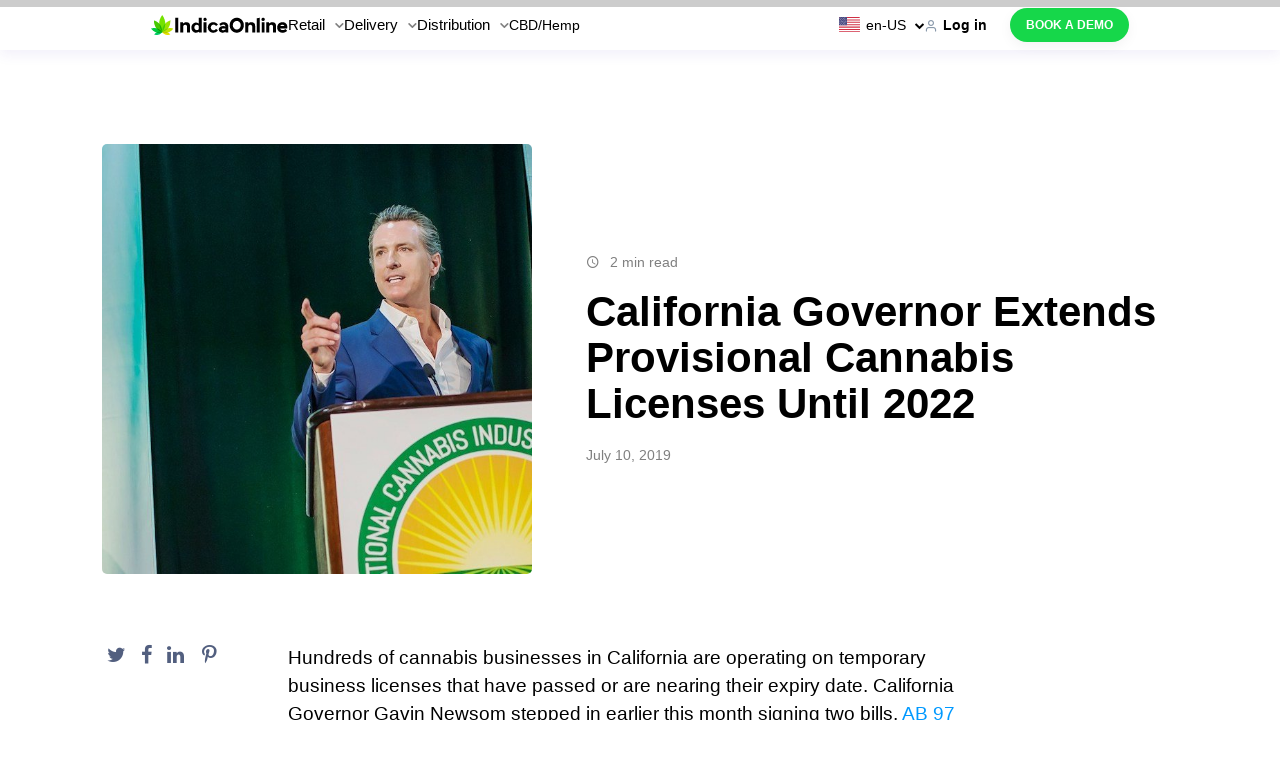

--- FILE ---
content_type: text/html; charset=UTF-8
request_url: https://indicaonline.com/blog/california-governor-extends-provisional-cannabis-licenses-until-2022/
body_size: 16895
content:

<!doctype html>
 <html lang="en-US">
    
<head>
    <meta charset="utf-8">
    <meta http-equiv="x-ua-compatible" content="ie=edge">
    <meta name="viewport" content="width=device-width, initial-scale=1.0, maximum-scale=5.0">
    <link rel="icon" type="image/x-icon" href="https://cdn.indicaonline.com/wp-content/uploads/2021/10/favicon-black.png" />
    <meta name="facebook-domain-verification" content="1hkiamvsxq7wkuuy249xombxvyvnc3" />
    <link rel="dns-prefetch" href="//cdn.hu-manity.co" />
		<!-- Cookie Compliance -->
		<script type="text/javascript">var huOptions = {"appID":"indicaonlinecom-d77acdb","currentLanguage":"en","blocking":true,"globalCookie":false,"privacyConsent":true,"forms":[],"customProviders":[],"customPatterns":[]};</script>
		<script type="text/javascript" src="https://cdn.hu-manity.co/hu-banner.min.js"></script><meta name='robots' content='index, follow, max-image-preview:large, max-snippet:-1, max-video-preview:-1' />
	
	
	<!-- This site is optimized with the Yoast SEO Premium plugin v22.5 (Yoast SEO v22.5) - https://yoast.com/wordpress/plugins/seo/ -->
	<link media="all" href="https://cdn.indicaonline.com/wp-content/cache/autoptimize/css/autoptimize_fd1e30e6d3ef5483f457e1be6cf73c6d.css" rel="stylesheet"><title>California Governor Extends Provisional Cannabis Licenses Until 2022 - IndicaOnline</title>
	<meta name="description" content="California Governor Gavin Newsom stepped in earlier this month signing two bills that will extend provisional cannabis licenses until 2022." />
	<link rel="canonical" href="https://indicaonline.com/blog/california-governor-extends-provisional-cannabis-licenses-until-2022/" />
	<meta property="og:locale" content="en_US" />
	<meta property="og:type" content="article" />
	<meta property="og:title" content="California Governor Extends Provisional Cannabis Licenses Until 2022" />
	<meta property="og:description" content="California Governor Gavin Newsom stepped in earlier this month signing two bills that will extend provisional cannabis licenses until 2022." />
	<meta property="og:url" content="https://indicaonline.com/blog/california-governor-extends-provisional-cannabis-licenses-until-2022/" />
	<meta property="og:site_name" content="IndicaOnline" />
	<meta property="article:published_time" content="2019-07-10T17:39:20+00:00" />
	<meta property="article:modified_time" content="2019-07-16T17:14:08+00:00" />
	<meta property="og:image" content="https://d3c5acouu8s7jz.cloudfront.net/wp-content/uploads/newsome.jpg" />
	<meta property="og:image:width" content="1200" />
	<meta property="og:image:height" content="622" />
	<meta property="og:image:type" content="image/jpeg" />
	<meta name="author" content="Steven Lynn" />
	<meta name="twitter:card" content="summary_large_image" />
	<meta name="twitter:label1" content="Written by" />
	<meta name="twitter:data1" content="Steven Lynn" />
	<meta name="twitter:label2" content="Est. reading time" />
	<meta name="twitter:data2" content="2 minutes" />
	<script type="application/ld+json" class="yoast-schema-graph">{"@context":"https://schema.org","@graph":[{"@type":"WebPage","@id":"https://indicaonline.com/blog/california-governor-extends-provisional-cannabis-licenses-until-2022/","url":"https://indicaonline.com/blog/california-governor-extends-provisional-cannabis-licenses-until-2022/","name":"California Governor Extends Provisional Cannabis Licenses Until 2022 - IndicaOnline","isPartOf":{"@id":"https://indicaonline.com/#website"},"primaryImageOfPage":{"@id":"https://indicaonline.com/blog/california-governor-extends-provisional-cannabis-licenses-until-2022/#primaryimage"},"image":{"@id":"https://indicaonline.com/blog/california-governor-extends-provisional-cannabis-licenses-until-2022/#primaryimage"},"thumbnailUrl":"https://cdn.indicaonline.com/wp-content/uploads/newsome.jpg","datePublished":"2019-07-10T17:39:20+00:00","dateModified":"2019-07-16T17:14:08+00:00","author":{"@id":"https://indicaonline.com/#/schema/person/642a49aa81e19372de40198aa3360d8b"},"description":"California Governor Gavin Newsom stepped in earlier this month signing two bills that will extend provisional cannabis licenses until 2022.","breadcrumb":{"@id":"https://indicaonline.com/blog/california-governor-extends-provisional-cannabis-licenses-until-2022/#breadcrumb"},"inLanguage":"en-US","potentialAction":[{"@type":"ReadAction","target":["https://indicaonline.com/blog/california-governor-extends-provisional-cannabis-licenses-until-2022/"]}]},{"@type":"ImageObject","inLanguage":"en-US","@id":"https://indicaonline.com/blog/california-governor-extends-provisional-cannabis-licenses-until-2022/#primaryimage","url":"https://cdn.indicaonline.com/wp-content/uploads/newsome.jpg","contentUrl":"https://cdn.indicaonline.com/wp-content/uploads/newsome.jpg","width":1200,"height":622},{"@type":"BreadcrumbList","@id":"https://indicaonline.com/blog/california-governor-extends-provisional-cannabis-licenses-until-2022/#breadcrumb","itemListElement":[{"@type":"ListItem","position":1,"name":"Home","item":"https://indicaonline.com/"},{"@type":"ListItem","position":2,"name":"Blog","item":"https://indicaonline.com/blog/"},{"@type":"ListItem","position":3,"name":"California Governor Extends Provisional Cannabis Licenses Until 2022"}]},{"@type":"WebSite","@id":"https://indicaonline.com/#website","url":"https://indicaonline.com/","name":"IndicaOnline","description":"Marijuana POS Software","potentialAction":[{"@type":"SearchAction","target":{"@type":"EntryPoint","urlTemplate":"https://indicaonline.com/?s={search_term_string}"},"query-input":"required name=search_term_string"}],"inLanguage":"en-US"},{"@type":"Person","@id":"https://indicaonline.com/#/schema/person/642a49aa81e19372de40198aa3360d8b","name":"Steven Lynn","image":{"@type":"ImageObject","inLanguage":"en-US","@id":"https://indicaonline.com/#/schema/person/image/","url":"https://secure.gravatar.com/avatar/94f7179cca24239e25ca14c8924ae799413a0448d384c4a1d769035d68efa0fd?s=96&d=mm&r=g","contentUrl":"https://secure.gravatar.com/avatar/94f7179cca24239e25ca14c8924ae799413a0448d384c4a1d769035d68efa0fd?s=96&d=mm&r=g","caption":"Steven Lynn"}}]}</script>
	<!-- / Yoast SEO Premium plugin. -->


<link rel='dns-prefetch' href='//challenges.cloudflare.com' />
<link rel='dns-prefetch' href='//indicaonline.com' />











<link rel="https://api.w.org/" href="https://indicaonline.com/wp-json/" /><link rel="alternate" title="JSON" type="application/json" href="https://indicaonline.com/wp-json/wp/v2/posts/7255" /><link rel="EditURI" type="application/rsd+xml" title="RSD" href="https://indicaonline.com/xmlrpc.php?rsd" />
<meta name="generator" content="WordPress 6.8.2" />
<link rel='shortlink' href='https://indicaonline.com/?p=7255' />
<link rel="alternate" title="oEmbed (JSON)" type="application/json+oembed" href="https://indicaonline.com/wp-json/oembed/1.0/embed?url=https%3A%2F%2Findicaonline.com%2Fblog%2Fcalifornia-governor-extends-provisional-cannabis-licenses-until-2022%2F" />
<link rel="alternate" title="oEmbed (XML)" type="text/xml+oembed" href="https://indicaonline.com/wp-json/oembed/1.0/embed?url=https%3A%2F%2Findicaonline.com%2Fblog%2Fcalifornia-governor-extends-provisional-cannabis-licenses-until-2022%2F&#038;format=xml" />
<link rel="icon" href="https://cdn.indicaonline.com/wp-content/uploads/2021/10/favicon-black.png" sizes="32x32" />
<link rel="icon" href="https://cdn.indicaonline.com/wp-content/uploads/2021/10/favicon-black.png" sizes="192x192" />
<link rel="apple-touch-icon" href="https://cdn.indicaonline.com/wp-content/uploads/2021/10/favicon-black.png" />
<meta name="msapplication-TileImage" content="https://cdn.indicaonline.com/wp-content/uploads/2021/10/favicon-black.png" />
</head>

    <body class="wp-singular post-template-default single single-post postid-7255 single-format-standard wp-theme-telesphorus cookies-not-set california-governor-extends-provisional-cannabis-licenses-until-2022">

    <!--[if lt IE 9]>
      <div class="alert alert-warning">
        You are using an <strong>outdated</strong> browser. Please <a href="http://browsehappy.com/">upgrade your browser</a> to improve your experience.      </div>
    <![endif]-->

    <!--<div class='menu-nd-back'></div>-->
<div id="header" class="header-wrapper">
		<header class="c-header nd-header">
		<div class="l-flex l-flex_nowrap l-flex_column c-header__wrapper">
			<div class="nd-header__top">
				<div class="l-container-nd nd-container">
					<div class="l-flex l-flex_horizontal-full l-flex_vertical-items-center nd-header-top">
						<div class="l-flex-item_desktop-same-size c-logo nd-logo">
							<a href="https://indicaonline.com" class="c-logo__link">
								<img src="https://cdn.indicaonline.com/wp-content/uploads/2021/02/logo-black.svg" class="nd-logo__image" alt="IndicaOnline homepage" decoding="async" />							</a>
						</div>
                        <div class="l-flex l-flex_full-nd nd-menu-language-wrapper">
                            <nav id="main-menu" class="c-main-menu hide_on_mob nd-main-menu">
								<ul class="c-main-menu__wrapper nd-main-menu-wrapper"><li class="c-main-menu__item nd-main-menu_item c-main-menu__item nd-main-menu_item_top"><span class="nd-main-menu__link nd-main-menu__link_has-children nd-main-menu__link_top">Retail<span class="nd-main-menu__link_angle icon-angle_down"></span></span>
<div class="dropdown-menu-wrapper-nd"><div class="wrapper-buffer"><ul role="menu" class="dropdown-menu-nd">
<li class="c-main-menu__item nd-main-menu_item product-menu"><span class="nd-main-menu__link nd-main-menu__link_has-children without-span">Product</span>
	<div class="dropdown-submenu-wrapper-nd"><div class=""><ul role="menu" class="dropdown-submenu">
<li class="c-main-menu__item nd-main-menu_item"><div class="menu-item-img"><img loading="lazy" src="https://cdn.indicaonline.com/wp-content/uploads/2025/05/27021726/pos-system.svg" alt="src" /></div><div class="menu-item-with-icon"><a class="nd-main-menu__link" href="https://indicaonline.com/point-of-sales/">POS System<br/><span class="link-description nd-link-description">Boost your sales</span></a></div></li>
<li class="c-main-menu__item nd-main-menu_item"><div class="menu-item-img"><img loading="lazy" src="https://cdn.indicaonline.com/wp-content/uploads/2025/05/27021850/e-commerce.svg" alt="src" /></div><div class="menu-item-with-icon"><a class="nd-main-menu__link" href="https://indicaonline.com/sweede/">E-commerce<br/><span class="link-description nd-link-description">Marketplace for cannabis users</span></a></div></li>
<li class="c-main-menu__item nd-main-menu_item"><div class="menu-item-img"><img loading="lazy" src="https://cdn.indicaonline.com/wp-content/uploads/2025/05/27022009/inventory-management.svg" alt="src" /></div><div class="menu-item-with-icon"><a class="nd-main-menu__link" href="https://indicaonline.com/inventory-management/">Inventory Management<br/><span class="link-description nd-link-description">Upgrade inventory management</span></a></div></li>
<li class="c-main-menu__item nd-main-menu_item"><div class="menu-item-img"><img loading="lazy" src="https://cdn.indicaonline.com/wp-content/uploads/2025/05/27022126/back-management.svg" alt="src" /></div><div class="menu-item-with-icon"><a class="nd-main-menu__link" href="https://indicaonline.com/back-management/">Back Management<br/><span class="link-description nd-link-description">Control every single detail</span></a></div></li>
<li class="c-main-menu__item nd-main-menu_item"><div class="menu-item-img"><img loading="lazy" src="https://cdn.indicaonline.com/wp-content/uploads/2025/05/27022249/compliance.svg" alt="src" /></div><div class="menu-item-with-icon"><a class="nd-main-menu__link" href="https://indicaonline.com/compliance/">Compliance<br/><span class="link-description nd-link-description">Stay ahead of compliance</span></a></div></li>
<li class="c-main-menu__item nd-main-menu_item"><div class="menu-item-img"><img loading="lazy" src="https://cdn.indicaonline.com/wp-content/uploads/2025/12/08040451/dis2.svg" alt="src" /></div><div class="menu-item-with-icon"><a class="nd-main-menu__link" href="https://indicaonline.com/dispensary-memberships/">Dispensary Memberships<br/><span class="link-description nd-link-description">Increase retention and monthly income</span></a></div></li>
	</ul></div></div>
</li>
<li class="c-main-menu__item nd-main-menu_item solutions-menu row-menu"><span class="nd-main-menu__link nd-main-menu__link_has-children without-span">Solutions</span>
	<div class="dropdown-submenu-wrapper-nd"><div class=""><ul role="menu" class="dropdown-submenu">
<li class="c-main-menu__item nd-main-menu_item"><div class="menu-item-img"><img loading="lazy" src="https://cdn.indicaonline.com/wp-content/uploads/2025/05/27022803/welcome-guests.svg" alt="src" /></div><div class="menu-item-with-icon"><a class="nd-main-menu__link" href="https://indicaonline.com/welcoming-guests/">Welcoming Guests<br/><span class="link-description nd-link-description">Create a personalized approach</span></a></div></li>
<li class="c-main-menu__item nd-main-menu_item"><div class="menu-item-img"><img loading="lazy" src="https://cdn.indicaonline.com/wp-content/uploads/2025/05/27022941/retail-experience.svg" alt="src" /></div><div class="menu-item-with-icon"><a class="nd-main-menu__link" href="https://indicaonline.com/retail-experience/">Retail Experience<br/><span class="link-description nd-link-description">Improve your sales operations</span></a></div></li>
<li class="c-main-menu__item nd-main-menu_item"><div class="menu-item-img"><img loading="lazy" src="https://cdn.indicaonline.com/wp-content/uploads/2025/05/27023103/marketing.svg" alt="src" /></div><div class="menu-item-with-icon"><a class="nd-main-menu__link" href="https://indicaonline.com/marketing/">Marketing<br/><span class="link-description nd-link-description">Increase sales and brand awareness</span></a></div></li>
<li class="c-main-menu__item nd-main-menu_item"><div class="menu-item-img"><img loading="lazy" src="https://cdn.indicaonline.com/wp-content/uploads/2025/05/27023212/reporting.svg" alt="src" /></div><div class="menu-item-with-icon"><a class="nd-main-menu__link" href="https://indicaonline.com/reporting/">Reporting<br/><span class="link-description nd-link-description">Generate all types of reports</span></a></div></li>
<li class="c-main-menu__item nd-main-menu_item"><div class="menu-item-img"><img loading="lazy" src="https://cdn.indicaonline.com/wp-content/uploads/2025/05/27023310/rfid-inventory.svg" alt="src" /></div><div class="menu-item-with-icon"><a class="nd-main-menu__link" href="https://indicaonline.com/rfid-inventory/">RFID Inventory<br/><span class="link-description nd-link-description">Speed up inventory audits</span></a></div></li>
<li class="c-main-menu__item nd-main-menu_item"><div class="menu-item-img"><img loading="lazy" src="https://cdn.indicaonline.com/wp-content/uploads/2025/06/02031101/retail-id.svg" alt="src" /></div><div class="menu-item-with-icon"><a class="nd-main-menu__link" href="https://indicaonline.com/retail-id/">Retail ID<br/><span class="link-description nd-link-description">Supply chain visibility</span></a></div></li>
<li class="c-main-menu__item nd-main-menu_item"><div class="menu-item-img"><img loading="lazy" src="https://cdn.indicaonline.com/wp-content/uploads/2025/05/27023614/payments.svg" alt="src" /></div><div class="menu-item-with-icon"><a class="nd-main-menu__link" href="https://indicaonline.com/payments/">Payments<br/><span class="link-description nd-link-description">Go cashless to get more</span></a></div></li>
<li class="c-main-menu__item nd-main-menu_item"><div class="menu-item-img"><img loading="lazy" src="https://cdn.indicaonline.com/wp-content/uploads/2025/05/27023718/open-api.svg" alt="src" /></div><div class="menu-item-with-icon"><a class="nd-main-menu__link" href="https://indicaonline.com/open-api/">Open API<br/><span class="link-description nd-link-description">Easy integration with other platforms</span></a></div></li>
	</ul></div></div>
</li>
<li class="c-main-menu__item nd-main-menu_item row-menu pricing-menu"><span class="nd-main-menu__link nd-main-menu__link_has-children without-span">Pricing</span>
	<div class="dropdown-submenu-wrapper-nd"><div class=""><ul role="menu" class="dropdown-submenu">
<li class="c-main-menu__item nd-main-menu_item"><div class="menu-item-img"><img loading="lazy" src="https://cdn.indicaonline.com/wp-content/uploads/2025/06/04231416/US.svg" alt="src" /></div><div class="menu-item-with-icon"><a class="nd-main-menu__link" href="https://indicaonline.com/prices/">USA</a></div></li>
<li class="c-main-menu__item nd-main-menu_item"><div class="menu-item-img"><img loading="lazy" src="https://cdn.indicaonline.com/wp-content/uploads/2025/06/04231426/CA.svg" alt="src" /></div><div class="menu-item-with-icon"><a class="nd-main-menu__link" href="https://indicaonline.com/prices/">Canada</a></div></li>
<li class="c-main-menu__item nd-main-menu_item"><div class="menu-item-img"><img loading="lazy" src="https://cdn.indicaonline.com/wp-content/uploads/2025/06/04231438/europe.svg" alt="src" /></div><div class="menu-item-with-icon"><a class="nd-main-menu__link" href="https://indicaonline.com/pricing-europe/">Europe</a></div></li>
	</ul></div></div>
</li>
<li class="c-main-menu__item nd-main-menu_item resources-menu"><span class="nd-main-menu__link nd-main-menu__link_has-children without-span">Resources</span>
	<div class="dropdown-submenu-wrapper-nd"><div class=""><ul role="menu" class="dropdown-submenu">
<li class="c-main-menu__item nd-main-menu_item"><a class="nd-main-menu__link" href="https://bestposhardware.com/">POS Hardware<br/><span class="link-description nd-link-description">Choose recommended hardware</span></a></li>
<li class="c-main-menu__item nd-main-menu_item"><a class="nd-main-menu__link" href="https://indicaonline.com/blog/">Blog<br/><span class="link-description nd-link-description">Get cannabis industry insights</span></a></li>
<li class="c-main-menu__item nd-main-menu_item"><a class="nd-main-menu__link" href="https://indicaonline.com/markets/">Markets<br/><span class="link-description nd-link-description">Explore state regulations</span></a></li>
<li class="c-main-menu__item nd-main-menu_item"><a class="nd-main-menu__link" href="https://releasenotes.indicaonline.com/">Release Notes<br/><span class="link-description nd-link-description">Stay updated with us</span></a></li>
<li class="c-main-menu__item nd-main-menu_item"><a class="nd-main-menu__link" href="https://indicaonline.com/support/">Support<br/><span class="link-description nd-link-description">Contact customer service</span></a></li>
<li class="c-main-menu__item nd-main-menu_item"><a class="nd-main-menu__link" href="https://indicaonline.com/case-studies/">Case studies<br/><span class="link-description nd-link-description">Customer success stories</span></a></li>
<li class="c-main-menu__item nd-main-menu_item"><a class="nd-main-menu__link" href="https://indicaonline.com/refer-a-dispensary/">Referral Program<br/><span class="link-description nd-link-description">Refer and earn $500</span></a></li>
	</ul></div></div>
</li>
<li class="c-main-menu__item nd-main-menu_item row-menu dual about-us-menu"><span class="nd-main-menu__link nd-main-menu__link_has-children without-span">About Us</span>
	<div class="dropdown-submenu-wrapper-nd"><div class=""><ul role="menu" class="dropdown-submenu">
<li class="c-main-menu__item nd-main-menu_item"><a class="nd-main-menu__link" href="https://indicaonline.com/about/">About Us<br/><span class="link-description nd-link-description"> </span></a></li>
<li class="c-main-menu__item nd-main-menu_item"><a class="nd-main-menu__link" href="https://indicaonline.com/careers/">Careers<br/><span class="link-description nd-link-description"> </span></a></li>
<li class="c-main-menu__item nd-main-menu_item"><a class="nd-main-menu__link" href="https://indicaonline.com/contacts/">Contact us<br/><span class="link-description nd-link-description"> </span></a></li>
	</ul></div></div>
</li>
<li class="social-menu"><div class="social-menu-wrapper"><img src="https://cdn.indicaonline.com/wp-content/uploads/2021/02/logo-black.svg" class="social-menu-logo-img" alt="IndicaOnline Menu" decoding="async" /><div class="social-menu-support"><a href="tel:(888) 420-4207">(888) 420-4207</a><a href="mailto:support@indicaonline.com">support@indicaonline.com</a></div></div><div class="social-menu-links"><a href="https://www.facebook.com/indicaonlinepos" class="c-socials__icon" rel="noreferrer" target="_blank"><span title="indicaOnline Facebook" class="icon-facebook_sign"></span></a><a href="https://www.instagram.com/indicaonline?igsh=MTA4Zjc5Y3N3bzB4dQ%3D%3D" class="c-socials__icon" rel="noreferrer" target="_blank"><span title="indicaOnline Instagram" class="icon-instagram"></span></a><a href="https://www.youtube.com/c/IndicaOnline" class="c-socials__icon" rel="noreferrer" target="_blank"><span title="indicaOnline YouTube" class="icon-youtube_sign"></span></a><a href="https://www.linkedin.com/company/indicaonline/" class="c-socials__icon" rel="noreferrer" target="_blank"><span title="indicaOnline LinkedIn" class="icon-linkedin_sign"></span></a><a href="https://x.com/IndicaOnline" class="c-socials__icon" rel="noreferrer" target="_blank"><span title="indicaOnline Twitter" class="icon-twitter_sign"></span></a></div></li></ul></div></div>
</li>
<li class="c-main-menu__item nd-main-menu_item c-main-menu__item nd-main-menu_item_top"><span class="nd-main-menu__link nd-main-menu__link_has-children nd-main-menu__link_top">Delivery<span class="nd-main-menu__link_angle icon-angle_down"></span></span>
<div class="dropdown-menu-wrapper-nd"><div class="wrapper-buffer"><ul role="menu" class="dropdown-menu-nd">
<li class="c-main-menu__item nd-main-menu_item product-menu"><span class="nd-main-menu__link nd-main-menu__link_has-children without-span">Products</span>
	<div class="dropdown-submenu-wrapper-nd"><div class=""><ul role="menu" class="dropdown-submenu">
<li class="c-main-menu__item nd-main-menu_item"><div class="menu-item-img"><img loading="lazy" src="https://cdn.indicaonline.com/wp-content/uploads/2025/05/27025343/driver-app.svg" alt="src" /></div><div class="menu-item-with-icon"><a class="nd-main-menu__link" href="https://indicaonline.com/driver-app/">Driver App<br/><span class="link-description nd-link-description">Manage your fleet</span></a></div></li>
<li class="c-main-menu__item nd-main-menu_item"><div class="menu-item-img"><img loading="lazy" src="https://cdn.indicaonline.com/wp-content/uploads/2025/05/27021850/e-commerce.svg" alt="src" /></div><div class="menu-item-with-icon"><a class="nd-main-menu__link" href="https://indicaonline.com/sweede/">E-commerce<br/><span class="link-description nd-link-description">Marketplace for cannabis users</span></a></div></li>
<li class="c-main-menu__item nd-main-menu_item"><div class="menu-item-img"><img loading="lazy" src="https://cdn.indicaonline.com/wp-content/uploads/2025/05/27022009/inventory-management.svg" alt="src" /></div><div class="menu-item-with-icon"><a class="nd-main-menu__link" href="https://indicaonline.com/inventory-management/">Inventory Management<br/><span class="link-description nd-link-description">Upgrade inventory management</span></a></div></li>
<li class="c-main-menu__item nd-main-menu_item"><div class="menu-item-img"><img loading="lazy" src="https://cdn.indicaonline.com/wp-content/uploads/2025/05/27022126/back-management.svg" alt="src" /></div><div class="menu-item-with-icon"><a class="nd-main-menu__link" href="https://indicaonline.com/back-management/">Back Management<br/><span class="link-description nd-link-description">Control every single detail</span></a></div></li>
<li class="c-main-menu__item nd-main-menu_item"><div class="menu-item-img"><img loading="lazy" src="https://cdn.indicaonline.com/wp-content/uploads/2025/05/27022249/compliance.svg" alt="src" /></div><div class="menu-item-with-icon"><a class="nd-main-menu__link" href="https://indicaonline.com/compliance/">Compliance<br/><span class="link-description nd-link-description">Stay ahead of compliance</span></a></div></li>
<li class="c-main-menu__item nd-main-menu_item"><div class="menu-item-img"><img loading="lazy" src="https://cdn.indicaonline.com/wp-content/uploads/2025/10/19234154/Cockpit-1.svg" alt="src" /></div><div class="menu-item-with-icon"><a class="nd-main-menu__link" href="https://indicaonline.com/cockpit-smart-assignment/">Cockpit &#038; Smart Assignment<br/><span class="link-description nd-link-description">Faster, smarter deliveries</span></a></div></li>
	</ul></div></div>
</li>
<li class="c-main-menu__item nd-main-menu_item solutions-menu row-menu"><span class="nd-main-menu__link nd-main-menu__link_has-children without-span">Solutions</span>
	<div class="dropdown-submenu-wrapper-nd"><div class=""><ul role="menu" class="dropdown-submenu">
<li class="c-main-menu__item nd-main-menu_item"><div class="menu-item-img"><img loading="lazy" src="https://cdn.indicaonline.com/wp-content/uploads/2025/05/27030044/delivery.svg" alt="src" /></div><div class="menu-item-with-icon"><a class="nd-main-menu__link" href="https://indicaonline.com/delivery/">Delivery<br/><span class="link-description nd-link-description">Speed up your deliveries</span></a></div></li>
<li class="c-main-menu__item nd-main-menu_item"><div class="menu-item-img"><img loading="lazy" src="https://cdn.indicaonline.com/wp-content/uploads/2025/05/27023212/reporting.svg" alt="src" /></div><div class="menu-item-with-icon"><a class="nd-main-menu__link" href="https://indicaonline.com/reporting/">Reporting<br/><span class="link-description nd-link-description">Generate all types of reports</span></a></div></li>
<li class="c-main-menu__item nd-main-menu_item"><div class="menu-item-img"><img loading="lazy" src="https://cdn.indicaonline.com/wp-content/uploads/2025/05/27030310/support.svg" alt="src" /></div><div class="menu-item-with-icon"><a class="nd-main-menu__link" href="https://indicaonline.com/pos-support/">Support<br/><span class="link-description nd-link-description">Get help 24/7</span></a></div></li>
<li class="c-main-menu__item nd-main-menu_item"><div class="menu-item-img"><img loading="lazy" src="https://cdn.indicaonline.com/wp-content/uploads/2025/05/27030431/integrations.svg" alt="src" /></div><div class="menu-item-with-icon"><a class="nd-main-menu__link" href="https://indicaonline.com/integrations/">Integrations<br/><span class="link-description nd-link-description">Explore our partners</span></a></div></li>
	</ul></div></div>
</li>
<li class="c-main-menu__item nd-main-menu_item pricing-menu row-menu"><span class="nd-main-menu__link nd-main-menu__link_has-children without-span">Pricing</span>
	<div class="dropdown-submenu-wrapper-nd"><div class=""><ul role="menu" class="dropdown-submenu">
<li class="c-main-menu__item nd-main-menu_item"><div class="menu-item-img"><img loading="lazy" src="https://cdn.indicaonline.com/wp-content/uploads/2025/06/04231416/US.svg" alt="src" /></div><div class="menu-item-with-icon"><a class="nd-main-menu__link" href="https://indicaonline.com/prices/">USA</a></div></li>
<li class="c-main-menu__item nd-main-menu_item"><div class="menu-item-img"><img loading="lazy" src="https://cdn.indicaonline.com/wp-content/uploads/2025/06/04231426/CA.svg" alt="src" /></div><div class="menu-item-with-icon"><a class="nd-main-menu__link" href="https://indicaonline.com/prices/">Canada</a></div></li>
<li class="c-main-menu__item nd-main-menu_item"><div class="menu-item-img"><img loading="lazy" src="https://cdn.indicaonline.com/wp-content/uploads/2025/06/04231438/europe.svg" alt="src" /></div><div class="menu-item-with-icon"><a class="nd-main-menu__link" href="https://indicaonline.com/pricing-europe/">Europe</a></div></li>
	</ul></div></div>
</li>
<li class="c-main-menu__item nd-main-menu_item resources-menu"><span class="nd-main-menu__link nd-main-menu__link_has-children without-span">Resources</span>
	<div class="dropdown-submenu-wrapper-nd"><div class=""><ul role="menu" class="dropdown-submenu">
<li class="c-main-menu__item nd-main-menu_item"><a class="nd-main-menu__link" href="https://bestposhardware.com/">POS Hardware<br/><span class="link-description nd-link-description">Choose recommended hardware</span></a></li>
<li class="c-main-menu__item nd-main-menu_item"><a class="nd-main-menu__link" href="https://indicaonline.com/blog/">Blog<br/><span class="link-description nd-link-description">Get cannabis industry insights</span></a></li>
<li class="c-main-menu__item nd-main-menu_item"><a class="nd-main-menu__link" href="https://indicaonline.com/markets/">Markets<br/><span class="link-description nd-link-description">Explore state regulations</span></a></li>
<li class="c-main-menu__item nd-main-menu_item"><a class="nd-main-menu__link" href="https://releasenotes.indicaonline.com/">Release Notes<br/><span class="link-description nd-link-description">Stay updated with us</span></a></li>
<li class="c-main-menu__item nd-main-menu_item"><a class="nd-main-menu__link" href="https://indicaonline.com/pos-support/">Support<br/><span class="link-description nd-link-description">Contact customer service</span></a></li>
<li class="c-main-menu__item nd-main-menu_item"><a class="nd-main-menu__link" href="https://indicaonline.com/case-studies/">Case studies<br/><span class="link-description nd-link-description">Customer success stories</span></a></li>
<li class="c-main-menu__item nd-main-menu_item"><a class="nd-main-menu__link" href="https://indicaonline.com/refer-a-dispensary/">Referral Program<br/><span class="link-description nd-link-description">Refer and earn $500</span></a></li>
	</ul></div></div>
</li>
<li class="c-main-menu__item nd-main-menu_item about-us-menu row-menu"><span class="nd-main-menu__link nd-main-menu__link_has-children without-span">About Us</span>
	<div class="dropdown-submenu-wrapper-nd"><div class=""><ul role="menu" class="dropdown-submenu">
<li class="c-main-menu__item nd-main-menu_item"><a class="nd-main-menu__link" href="https://indicaonline.com/about/">About Us<br/><span class="link-description nd-link-description"> </span></a></li>
<li class="c-main-menu__item nd-main-menu_item"><a class="nd-main-menu__link" href="https://indicaonline.com/careers/">Careers<br/><span class="link-description nd-link-description"> </span></a></li>
<li class="c-main-menu__item nd-main-menu_item"><a class="nd-main-menu__link" href="https://indicaonline.com/contacts/">Contact us<br/><span class="link-description nd-link-description"> </span></a></li>
	</ul></div></div>
</li>
<li class="social-menu"><div class="social-menu-wrapper"><img src="https://cdn.indicaonline.com/wp-content/uploads/2021/02/logo-black.svg" class="social-menu-logo-img" alt="IndicaOnline Menu" decoding="async" /><div class="social-menu-support"><a href="tel:(888) 420-4207">(888) 420-4207</a><a href="mailto:support@indicaonline.com">support@indicaonline.com</a></div></div><div class="social-menu-links"><a href="https://www.facebook.com/indicaonlinepos" class="c-socials__icon" rel="noreferrer" target="_blank"><span title="indicaOnline Facebook" class="icon-facebook_sign"></span></a><a href="https://www.instagram.com/indicaonline?igsh=MTA4Zjc5Y3N3bzB4dQ%3D%3D" class="c-socials__icon" rel="noreferrer" target="_blank"><span title="indicaOnline Instagram" class="icon-instagram"></span></a><a href="https://www.youtube.com/c/IndicaOnline" class="c-socials__icon" rel="noreferrer" target="_blank"><span title="indicaOnline YouTube" class="icon-youtube_sign"></span></a><a href="https://www.linkedin.com/company/indicaonline/" class="c-socials__icon" rel="noreferrer" target="_blank"><span title="indicaOnline LinkedIn" class="icon-linkedin_sign"></span></a><a href="https://x.com/IndicaOnline" class="c-socials__icon" rel="noreferrer" target="_blank"><span title="indicaOnline Twitter" class="icon-twitter_sign"></span></a></div></li></ul></div></div>
</li>
<li class="c-main-menu__item nd-main-menu_item c-main-menu__item nd-main-menu_item_top"><span class="nd-main-menu__link nd-main-menu__link_has-children nd-main-menu__link_top">Distribution<span class="nd-main-menu__link_angle icon-angle_down"></span></span>
<div class="dropdown-menu-wrapper-nd"><div class="wrapper-buffer"><ul role="menu" class="dropdown-menu-nd">
<li class="c-main-menu__item nd-main-menu_item product-menu"><span class="nd-main-menu__link nd-main-menu__link_has-children without-span">Product</span>
	<div class="dropdown-submenu-wrapper-nd"><div class=""><ul role="menu" class="dropdown-submenu">
<li class="c-main-menu__item nd-main-menu_item"><div class="menu-item-img"><img loading="lazy" src="https://cdn.indicaonline.com/wp-content/uploads/2025/05/27031614/distroapp.svg" alt="src" /></div><div class="menu-item-with-icon"><a class="nd-main-menu__link" href="https://indicaonline.com/distro/app/">Distro App<br/><span class="link-description nd-link-description">Full-stack cannabis distribution app</span></a></div></li>
<li class="c-main-menu__item nd-main-menu_item"><div class="menu-item-img"><img loading="lazy" src="https://cdn.indicaonline.com/wp-content/uploads/2025/05/27022126/back-management.svg" alt="src" /></div><div class="menu-item-with-icon"><a class="nd-main-menu__link" href="https://indicaonline.com/distro/back-management/">Back Management<br/><span class="link-description nd-link-description">Manage everything from one place</span></a></div></li>
<li class="c-main-menu__item nd-main-menu_item"><div class="menu-item-img"><img loading="lazy" src="https://cdn.indicaonline.com/wp-content/uploads/2025/05/27031808/distroexpress.svg" alt="src" /></div><div class="menu-item-with-icon"><a class="nd-main-menu__link" href="https://indicaonline.com/distro/express/">Distro Express<br/><span class="link-description nd-link-description">Manage your deliveries</span></a></div></li>
<li class="c-main-menu__item nd-main-menu_item"><div class="menu-item-img"><img loading="lazy" src="https://cdn.indicaonline.com/wp-content/uploads/2025/05/27022009/inventory-management.svg" alt="src" /></div><div class="menu-item-with-icon"><a class="nd-main-menu__link" href="https://indicaonline.com/distro/inventory-management/">Inventory Management<br/><span class="link-description nd-link-description">Know what’s in your warehouse at all times</span></a></div></li>
<li class="c-main-menu__item nd-main-menu_item"><div class="menu-item-img"><img loading="lazy" src="https://cdn.indicaonline.com/wp-content/uploads/2025/05/27031950/analytics.svg" alt="src" /></div><div class="menu-item-with-icon"><a class="nd-main-menu__link" href="https://indicaonline.com/distro/analytics/">Analytics<br/><span class="link-description nd-link-description">Make smart decision based on data</span></a></div></li>
<li class="c-main-menu__item nd-main-menu_item"><div class="menu-item-img"><img loading="lazy" src="https://cdn.indicaonline.com/wp-content/uploads/2025/05/27032043/ordermanag.svg" alt="src" /></div><div class="menu-item-with-icon"><a class="nd-main-menu__link" href="https://indicaonline.com/distro/order-management/">Order Management<br/><span class="link-description nd-link-description">Effortless order management system</span></a></div></li>
	</ul></div></div>
</li>
<li class="c-main-menu__item nd-main-menu_item solutions-menu row-menu"><span class="nd-main-menu__link nd-main-menu__link_has-children without-span">Solutions</span>
	<div class="dropdown-submenu-wrapper-nd"><div class=""><ul role="menu" class="dropdown-submenu">
<li class="c-main-menu__item nd-main-menu_item"><div class="menu-item-img"><img loading="lazy" src="https://cdn.indicaonline.com/wp-content/uploads/2025/05/27032209/boostys.svg" alt="src" /></div><div class="menu-item-with-icon"><a class="nd-main-menu__link" href="https://indicaonline.com/distro/boost-your-sales/">Boost Your Sales<br/><span class="link-description nd-link-description">Get more with less effort</span></a></div></li>
<li class="c-main-menu__item nd-main-menu_item"><div class="menu-item-img"><img loading="lazy" src="https://cdn.indicaonline.com/wp-content/uploads/2025/05/27023310/rfid-inventory.svg" alt="src" /></div><div class="menu-item-with-icon"><a class="nd-main-menu__link" href="https://indicaonline.com/distro/rfid-scanner/">RFID Scanner<br/><span class="link-description nd-link-description">Eliminate mundane tasks</span></a></div></li>
<li class="c-main-menu__item nd-main-menu_item"><div class="menu-item-img"><img loading="lazy" src="https://cdn.indicaonline.com/wp-content/uploads/2025/05/27030310/support.svg" alt="src" /></div><div class="menu-item-with-icon"><a class="nd-main-menu__link" href="https://indicaonline.com/pos-support/">Support<br/><span class="link-description nd-link-description">We’re here to help</span></a></div></li>
<li class="c-main-menu__item nd-main-menu_item"><div class="menu-item-img"><img loading="lazy" src="https://cdn.indicaonline.com/wp-content/uploads/2025/05/27022249/compliance.svg" alt="src" /></div><div class="menu-item-with-icon"><a class="nd-main-menu__link" href="https://indicaonline.com/compliance/">Compliance<br/><span class="link-description nd-link-description">Automate compliance reporting</span></a></div></li>
	</ul></div></div>
</li>
<li class="c-main-menu__item nd-main-menu_item row-menu pricing-menu"><span class="nd-main-menu__link nd-main-menu__link_has-children without-span">Pricing</span>
	<div class="dropdown-submenu-wrapper-nd"><div class=""><ul role="menu" class="dropdown-submenu">
<li class="c-main-menu__item nd-main-menu_item"><div class="menu-item-img"><img loading="lazy" src="https://cdn.indicaonline.com/wp-content/uploads/2025/06/04231416/US.svg" alt="src" /></div><div class="menu-item-with-icon"><a class="nd-main-menu__link" href="https://indicaonline.com/prices/">USA</a></div></li>
<li class="c-main-menu__item nd-main-menu_item"><div class="menu-item-img"><img loading="lazy" src="https://cdn.indicaonline.com/wp-content/uploads/2025/06/04231426/CA.svg" alt="src" /></div><div class="menu-item-with-icon"><a class="nd-main-menu__link" href="https://indicaonline.com/prices/">Canada</a></div></li>
<li class="c-main-menu__item nd-main-menu_item"><div class="menu-item-img"><img loading="lazy" src="https://cdn.indicaonline.com/wp-content/uploads/2025/06/04231438/europe.svg" alt="src" /></div><div class="menu-item-with-icon"><a class="nd-main-menu__link" href="https://indicaonline.com/pricing-europe/">Europe</a></div></li>
	</ul></div></div>
</li>
<li class="c-main-menu__item nd-main-menu_item resources-menu row-menu"><span class="nd-main-menu__link nd-main-menu__link_has-children without-span">Resources</span>
	<div class="dropdown-submenu-wrapper-nd"><div class=""><ul role="menu" class="dropdown-submenu">
<li class="c-main-menu__item nd-main-menu_item"><a class="nd-main-menu__link" href="https://indicaonline.com/blog/">Blog<br/><span class="link-description nd-link-description">Get cannabis industry insights</span></a></li>
<li class="c-main-menu__item nd-main-menu_item"><a class="nd-main-menu__link" href="https://indicaonline.com/markets/">Markets<br/><span class="link-description nd-link-description">Explore state regulations</span></a></li>
<li class="c-main-menu__item nd-main-menu_item"><a class="nd-main-menu__link" href="https://indicaonline.com/pos-support/">Support<br/><span class="link-description nd-link-description">Contact customer service</span></a></li>
	</ul></div></div>
</li>
<li class="c-main-menu__item nd-main-menu_item about-us-menu row-menu"><span class="nd-main-menu__link nd-main-menu__link_has-children without-span">About Us</span>
	<div class="dropdown-submenu-wrapper-nd"><div class=""><ul role="menu" class="dropdown-submenu">
<li class="c-main-menu__item nd-main-menu_item"><a class="nd-main-menu__link" href="https://indicaonline.com/about/">About Us<br/><span class="link-description nd-link-description"> </span></a></li>
<li class="c-main-menu__item nd-main-menu_item"><a class="nd-main-menu__link" href="https://indicaonline.com/careers/">Careers<br/><span class="link-description nd-link-description"> </span></a></li>
<li class="c-main-menu__item nd-main-menu_item"><a class="nd-main-menu__link" href="https://indicaonline.com/contacts/">Contact us<br/><span class="link-description nd-link-description"> </span></a></li>
	</ul></div></div>
</li>
<li class="social-menu"><div class="social-menu-wrapper"><img src="https://cdn.indicaonline.com/wp-content/uploads/2021/02/logo-black.svg" class="social-menu-logo-img" alt="IndicaOnline Menu" decoding="async" /><div class="social-menu-support"><a href="tel:(888) 420-4207">(888) 420-4207</a><a href="mailto:support@indicaonline.com">support@indicaonline.com</a></div></div><div class="social-menu-links"><a href="https://www.facebook.com/indicaonlinepos" class="c-socials__icon" rel="noreferrer" target="_blank"><span title="indicaOnline Facebook" class="icon-facebook_sign"></span></a><a href="https://www.instagram.com/indicaonline?igsh=MTA4Zjc5Y3N3bzB4dQ%3D%3D" class="c-socials__icon" rel="noreferrer" target="_blank"><span title="indicaOnline Instagram" class="icon-instagram"></span></a><a href="https://www.youtube.com/c/IndicaOnline" class="c-socials__icon" rel="noreferrer" target="_blank"><span title="indicaOnline YouTube" class="icon-youtube_sign"></span></a><a href="https://www.linkedin.com/company/indicaonline/" class="c-socials__icon" rel="noreferrer" target="_blank"><span title="indicaOnline LinkedIn" class="icon-linkedin_sign"></span></a><a href="https://x.com/IndicaOnline" class="c-socials__icon" rel="noreferrer" target="_blank"><span title="indicaOnline Twitter" class="icon-twitter_sign"></span></a></div></li></ul></div></div>
</li>
<li class="c-main-menu__item nd-main-menu_item c-main-menu__item nd-main-menu_item_top"><a class="nd-main-menu__link nd-main-menu__link_top" href="https://indicaonline.com/cbd/">CBD/Hemp</a></li>
</ul>                            </nav>
                            <div class="nd-header__language-switcher">
								
<div class="c-language-switcher">
    <p class="l-flex c-language-switcher__current">
        <img src="https://d3c5acouu8s7jz.cloudfront.net/wp-content/themes/telesphorus/assets/images/languages/en-us.svg"
             alt="en-us flag"
             class="c-language-switcher__flag nd-language-switcher__flag"
        />
        <span class="c-language-switcher__text">
            en-US        </span>
    </p>
    <ul class="c-language-switcher__list">
        <li class="l-flex l-flex_vertical-items-center c-language-switcher__list-item c-language-switcher__list-item_selected">
    <img src="https://d3c5acouu8s7jz.cloudfront.net/wp-content/themes/telesphorus/assets/images/languages/en-us.svg"
         alt="en-us flag"
         class="c-language-switcher__flag nd-language-switcher__flag"
    />
    <p class="c-language-switcher__link nd-language-switcher__link">
        United States (English)    </p>
</li>
        <li class="l-flex l-flex_vertical-items-center c-language-switcher__list-item">
    <img src="https://d3c5acouu8s7jz.cloudfront.net/wp-content/themes/telesphorus/assets/images/languages/es-es.svg"
         alt="es-es flag"
         class="c-language-switcher__flag nd-language-switcher__flag"
    />
    <a href="https://indicaonline.com/es-es/" class="c-language-switcher__link nd-language-switcher__link">
        Spain (Español)    </a>
</li>
<li class="l-flex l-flex_vertical-items-center c-language-switcher__list-item">
    <img src="https://d3c5acouu8s7jz.cloudfront.net/wp-content/themes/telesphorus/assets/images/languages/de-de.svg"
         alt="de-de flag"
         class="c-language-switcher__flag nd-language-switcher__flag"
    />
    <a href="https://indicaonline.com/de-de/" class="c-language-switcher__link nd-language-switcher__link">
        Germany (Deutsch)    </a>
</li>
    </ul>
</div>

                            </div>
                        </div>

						<div class="l-flex-item_desktop-same-size-nd c-second-menu nd-second-menu a-right">
							<ul class="c-second-menu__wrapper"><li class="c-second-menu__item c-login-btn"><a class="nd-second-menu__link" href="https://login.indicaonline.com/"><span class="c-login-btn__icon icon-user"></span><span class="c-login-btn__txt">Log in</span></a></li>
<li class="c-second-menu__item nd-book-button"><a class="nd-second-menu__link" href="https://indicaonline.com/book-a-demo/">Book a demo</a></li>
</ul>						</div>
                        <div class="nd-menu-back-button">Back</div>
						<div id="menu-button" class="c-menu-button icon-menu nd-menu-button"></div>
					</div>
				</div>
			</div>
            <div class="l-flex l-flex_full l-flex_column c-header__bottom nd-header__bottom">
                <div class="l-flex l-flex_full c-header__bottom-wrapper nd-header__bottom-wrapper">
                    <nav id="main-menu" class="c-main-menu nd-main-menu">
	                    <ul class="c-main-menu__wrapper nd-main-menu-wrapper"><li class="c-main-menu__item nd-main-menu_item c-main-menu__item nd-main-menu_item_top"><span class="nd-main-menu__link nd-main-menu__link_has-children nd-main-menu__link_top">Retail<span class="nd-main-menu__link_angle icon-angle_down"></span></span>
<div class="dropdown-menu-wrapper-nd"><div class="wrapper-buffer"><ul role="menu" class="dropdown-menu-nd">
<li class="c-main-menu__item nd-main-menu_item product-menu"><span class="nd-main-menu__link nd-main-menu__link_has-children without-span">Product</span>
	<div class="dropdown-submenu-wrapper-nd"><div class=""><ul role="menu" class="dropdown-submenu">
<li class="c-main-menu__item nd-main-menu_item"><div class="menu-item-img"><img loading="lazy" src="https://cdn.indicaonline.com/wp-content/uploads/2025/05/27021726/pos-system.svg" alt="src" /></div><div class="menu-item-with-icon"><a class="nd-main-menu__link" href="https://indicaonline.com/point-of-sales/">POS System<br/><span class="link-description nd-link-description">Boost your sales</span></a></div></li>
<li class="c-main-menu__item nd-main-menu_item"><div class="menu-item-img"><img loading="lazy" src="https://cdn.indicaonline.com/wp-content/uploads/2025/05/27021850/e-commerce.svg" alt="src" /></div><div class="menu-item-with-icon"><a class="nd-main-menu__link" href="https://indicaonline.com/sweede/">E-commerce<br/><span class="link-description nd-link-description">Marketplace for cannabis users</span></a></div></li>
<li class="c-main-menu__item nd-main-menu_item"><div class="menu-item-img"><img loading="lazy" src="https://cdn.indicaonline.com/wp-content/uploads/2025/05/27022009/inventory-management.svg" alt="src" /></div><div class="menu-item-with-icon"><a class="nd-main-menu__link" href="https://indicaonline.com/inventory-management/">Inventory Management<br/><span class="link-description nd-link-description">Upgrade inventory management</span></a></div></li>
<li class="c-main-menu__item nd-main-menu_item"><div class="menu-item-img"><img loading="lazy" src="https://cdn.indicaonline.com/wp-content/uploads/2025/05/27022126/back-management.svg" alt="src" /></div><div class="menu-item-with-icon"><a class="nd-main-menu__link" href="https://indicaonline.com/back-management/">Back Management<br/><span class="link-description nd-link-description">Control every single detail</span></a></div></li>
<li class="c-main-menu__item nd-main-menu_item"><div class="menu-item-img"><img loading="lazy" src="https://cdn.indicaonline.com/wp-content/uploads/2025/05/27022249/compliance.svg" alt="src" /></div><div class="menu-item-with-icon"><a class="nd-main-menu__link" href="https://indicaonline.com/compliance/">Compliance<br/><span class="link-description nd-link-description">Stay ahead of compliance</span></a></div></li>
<li class="c-main-menu__item nd-main-menu_item"><div class="menu-item-img"><img loading="lazy" src="https://cdn.indicaonline.com/wp-content/uploads/2025/12/08040451/dis2.svg" alt="src" /></div><div class="menu-item-with-icon"><a class="nd-main-menu__link" href="https://indicaonline.com/dispensary-memberships/">Dispensary Memberships<br/><span class="link-description nd-link-description">Increase retention and monthly income</span></a></div></li>
	</ul></div></div>
</li>
<li class="c-main-menu__item nd-main-menu_item solutions-menu row-menu"><span class="nd-main-menu__link nd-main-menu__link_has-children without-span">Solutions</span>
	<div class="dropdown-submenu-wrapper-nd"><div class=""><ul role="menu" class="dropdown-submenu">
<li class="c-main-menu__item nd-main-menu_item"><div class="menu-item-img"><img loading="lazy" src="https://cdn.indicaonline.com/wp-content/uploads/2025/05/27022803/welcome-guests.svg" alt="src" /></div><div class="menu-item-with-icon"><a class="nd-main-menu__link" href="https://indicaonline.com/welcoming-guests/">Welcoming Guests<br/><span class="link-description nd-link-description">Create a personalized approach</span></a></div></li>
<li class="c-main-menu__item nd-main-menu_item"><div class="menu-item-img"><img loading="lazy" src="https://cdn.indicaonline.com/wp-content/uploads/2025/05/27022941/retail-experience.svg" alt="src" /></div><div class="menu-item-with-icon"><a class="nd-main-menu__link" href="https://indicaonline.com/retail-experience/">Retail Experience<br/><span class="link-description nd-link-description">Improve your sales operations</span></a></div></li>
<li class="c-main-menu__item nd-main-menu_item"><div class="menu-item-img"><img loading="lazy" src="https://cdn.indicaonline.com/wp-content/uploads/2025/05/27023103/marketing.svg" alt="src" /></div><div class="menu-item-with-icon"><a class="nd-main-menu__link" href="https://indicaonline.com/marketing/">Marketing<br/><span class="link-description nd-link-description">Increase sales and brand awareness</span></a></div></li>
<li class="c-main-menu__item nd-main-menu_item"><div class="menu-item-img"><img loading="lazy" src="https://cdn.indicaonline.com/wp-content/uploads/2025/05/27023212/reporting.svg" alt="src" /></div><div class="menu-item-with-icon"><a class="nd-main-menu__link" href="https://indicaonline.com/reporting/">Reporting<br/><span class="link-description nd-link-description">Generate all types of reports</span></a></div></li>
<li class="c-main-menu__item nd-main-menu_item"><div class="menu-item-img"><img loading="lazy" src="https://cdn.indicaonline.com/wp-content/uploads/2025/05/27023310/rfid-inventory.svg" alt="src" /></div><div class="menu-item-with-icon"><a class="nd-main-menu__link" href="https://indicaonline.com/rfid-inventory/">RFID Inventory<br/><span class="link-description nd-link-description">Speed up inventory audits</span></a></div></li>
<li class="c-main-menu__item nd-main-menu_item"><div class="menu-item-img"><img loading="lazy" src="https://cdn.indicaonline.com/wp-content/uploads/2025/06/02031101/retail-id.svg" alt="src" /></div><div class="menu-item-with-icon"><a class="nd-main-menu__link" href="https://indicaonline.com/retail-id/">Retail ID<br/><span class="link-description nd-link-description">Supply chain visibility</span></a></div></li>
<li class="c-main-menu__item nd-main-menu_item"><div class="menu-item-img"><img loading="lazy" src="https://cdn.indicaonline.com/wp-content/uploads/2025/05/27023614/payments.svg" alt="src" /></div><div class="menu-item-with-icon"><a class="nd-main-menu__link" href="https://indicaonline.com/payments/">Payments<br/><span class="link-description nd-link-description">Go cashless to get more</span></a></div></li>
<li class="c-main-menu__item nd-main-menu_item"><div class="menu-item-img"><img loading="lazy" src="https://cdn.indicaonline.com/wp-content/uploads/2025/05/27023718/open-api.svg" alt="src" /></div><div class="menu-item-with-icon"><a class="nd-main-menu__link" href="https://indicaonline.com/open-api/">Open API<br/><span class="link-description nd-link-description">Easy integration with other platforms</span></a></div></li>
	</ul></div></div>
</li>
<li class="c-main-menu__item nd-main-menu_item row-menu pricing-menu"><span class="nd-main-menu__link nd-main-menu__link_has-children without-span">Pricing</span>
	<div class="dropdown-submenu-wrapper-nd"><div class=""><ul role="menu" class="dropdown-submenu">
<li class="c-main-menu__item nd-main-menu_item"><div class="menu-item-img"><img loading="lazy" src="https://cdn.indicaonline.com/wp-content/uploads/2025/06/04231416/US.svg" alt="src" /></div><div class="menu-item-with-icon"><a class="nd-main-menu__link" href="https://indicaonline.com/prices/">USA</a></div></li>
<li class="c-main-menu__item nd-main-menu_item"><div class="menu-item-img"><img loading="lazy" src="https://cdn.indicaonline.com/wp-content/uploads/2025/06/04231426/CA.svg" alt="src" /></div><div class="menu-item-with-icon"><a class="nd-main-menu__link" href="https://indicaonline.com/prices/">Canada</a></div></li>
<li class="c-main-menu__item nd-main-menu_item"><div class="menu-item-img"><img loading="lazy" src="https://cdn.indicaonline.com/wp-content/uploads/2025/06/04231438/europe.svg" alt="src" /></div><div class="menu-item-with-icon"><a class="nd-main-menu__link" href="https://indicaonline.com/pricing-europe/">Europe</a></div></li>
	</ul></div></div>
</li>
<li class="c-main-menu__item nd-main-menu_item resources-menu"><span class="nd-main-menu__link nd-main-menu__link_has-children without-span">Resources</span>
	<div class="dropdown-submenu-wrapper-nd"><div class=""><ul role="menu" class="dropdown-submenu">
<li class="c-main-menu__item nd-main-menu_item"><a class="nd-main-menu__link" href="https://bestposhardware.com/">POS Hardware<br/><span class="link-description nd-link-description">Choose recommended hardware</span></a></li>
<li class="c-main-menu__item nd-main-menu_item"><a class="nd-main-menu__link" href="https://indicaonline.com/blog/">Blog<br/><span class="link-description nd-link-description">Get cannabis industry insights</span></a></li>
<li class="c-main-menu__item nd-main-menu_item"><a class="nd-main-menu__link" href="https://indicaonline.com/markets/">Markets<br/><span class="link-description nd-link-description">Explore state regulations</span></a></li>
<li class="c-main-menu__item nd-main-menu_item"><a class="nd-main-menu__link" href="https://releasenotes.indicaonline.com/">Release Notes<br/><span class="link-description nd-link-description">Stay updated with us</span></a></li>
<li class="c-main-menu__item nd-main-menu_item"><a class="nd-main-menu__link" href="https://indicaonline.com/support/">Support<br/><span class="link-description nd-link-description">Contact customer service</span></a></li>
<li class="c-main-menu__item nd-main-menu_item"><a class="nd-main-menu__link" href="https://indicaonline.com/case-studies/">Case studies<br/><span class="link-description nd-link-description">Customer success stories</span></a></li>
<li class="c-main-menu__item nd-main-menu_item"><a class="nd-main-menu__link" href="https://indicaonline.com/refer-a-dispensary/">Referral Program<br/><span class="link-description nd-link-description">Refer and earn $500</span></a></li>
	</ul></div></div>
</li>
<li class="c-main-menu__item nd-main-menu_item row-menu dual about-us-menu"><span class="nd-main-menu__link nd-main-menu__link_has-children without-span">About Us</span>
	<div class="dropdown-submenu-wrapper-nd"><div class=""><ul role="menu" class="dropdown-submenu">
<li class="c-main-menu__item nd-main-menu_item"><a class="nd-main-menu__link" href="https://indicaonline.com/about/">About Us<br/><span class="link-description nd-link-description"> </span></a></li>
<li class="c-main-menu__item nd-main-menu_item"><a class="nd-main-menu__link" href="https://indicaonline.com/careers/">Careers<br/><span class="link-description nd-link-description"> </span></a></li>
<li class="c-main-menu__item nd-main-menu_item"><a class="nd-main-menu__link" href="https://indicaonline.com/contacts/">Contact us<br/><span class="link-description nd-link-description"> </span></a></li>
	</ul></div></div>
</li>
<li class="social-menu"><div class="social-menu-wrapper"><img src="https://cdn.indicaonline.com/wp-content/uploads/2021/02/logo-black.svg" class="social-menu-logo-img" alt="IndicaOnline Menu" decoding="async" /><div class="social-menu-support"><a href="tel:(888) 420-4207">(888) 420-4207</a><a href="mailto:support@indicaonline.com">support@indicaonline.com</a></div></div><div class="social-menu-links"><a href="https://www.facebook.com/indicaonlinepos" class="c-socials__icon" rel="noreferrer" target="_blank"><span title="indicaOnline Facebook" class="icon-facebook_sign"></span></a><a href="https://www.instagram.com/indicaonline?igsh=MTA4Zjc5Y3N3bzB4dQ%3D%3D" class="c-socials__icon" rel="noreferrer" target="_blank"><span title="indicaOnline Instagram" class="icon-instagram"></span></a><a href="https://www.youtube.com/c/IndicaOnline" class="c-socials__icon" rel="noreferrer" target="_blank"><span title="indicaOnline YouTube" class="icon-youtube_sign"></span></a><a href="https://www.linkedin.com/company/indicaonline/" class="c-socials__icon" rel="noreferrer" target="_blank"><span title="indicaOnline LinkedIn" class="icon-linkedin_sign"></span></a><a href="https://x.com/IndicaOnline" class="c-socials__icon" rel="noreferrer" target="_blank"><span title="indicaOnline Twitter" class="icon-twitter_sign"></span></a></div></li></ul></div></div>
</li>
<li class="c-main-menu__item nd-main-menu_item c-main-menu__item nd-main-menu_item_top"><span class="nd-main-menu__link nd-main-menu__link_has-children nd-main-menu__link_top">Delivery<span class="nd-main-menu__link_angle icon-angle_down"></span></span>
<div class="dropdown-menu-wrapper-nd"><div class="wrapper-buffer"><ul role="menu" class="dropdown-menu-nd">
<li class="c-main-menu__item nd-main-menu_item product-menu"><span class="nd-main-menu__link nd-main-menu__link_has-children without-span">Products</span>
	<div class="dropdown-submenu-wrapper-nd"><div class=""><ul role="menu" class="dropdown-submenu">
<li class="c-main-menu__item nd-main-menu_item"><div class="menu-item-img"><img loading="lazy" src="https://cdn.indicaonline.com/wp-content/uploads/2025/05/27025343/driver-app.svg" alt="src" /></div><div class="menu-item-with-icon"><a class="nd-main-menu__link" href="https://indicaonline.com/driver-app/">Driver App<br/><span class="link-description nd-link-description">Manage your fleet</span></a></div></li>
<li class="c-main-menu__item nd-main-menu_item"><div class="menu-item-img"><img loading="lazy" src="https://cdn.indicaonline.com/wp-content/uploads/2025/05/27021850/e-commerce.svg" alt="src" /></div><div class="menu-item-with-icon"><a class="nd-main-menu__link" href="https://indicaonline.com/sweede/">E-commerce<br/><span class="link-description nd-link-description">Marketplace for cannabis users</span></a></div></li>
<li class="c-main-menu__item nd-main-menu_item"><div class="menu-item-img"><img loading="lazy" src="https://cdn.indicaonline.com/wp-content/uploads/2025/05/27022009/inventory-management.svg" alt="src" /></div><div class="menu-item-with-icon"><a class="nd-main-menu__link" href="https://indicaonline.com/inventory-management/">Inventory Management<br/><span class="link-description nd-link-description">Upgrade inventory management</span></a></div></li>
<li class="c-main-menu__item nd-main-menu_item"><div class="menu-item-img"><img loading="lazy" src="https://cdn.indicaonline.com/wp-content/uploads/2025/05/27022126/back-management.svg" alt="src" /></div><div class="menu-item-with-icon"><a class="nd-main-menu__link" href="https://indicaonline.com/back-management/">Back Management<br/><span class="link-description nd-link-description">Control every single detail</span></a></div></li>
<li class="c-main-menu__item nd-main-menu_item"><div class="menu-item-img"><img loading="lazy" src="https://cdn.indicaonline.com/wp-content/uploads/2025/05/27022249/compliance.svg" alt="src" /></div><div class="menu-item-with-icon"><a class="nd-main-menu__link" href="https://indicaonline.com/compliance/">Compliance<br/><span class="link-description nd-link-description">Stay ahead of compliance</span></a></div></li>
<li class="c-main-menu__item nd-main-menu_item"><div class="menu-item-img"><img loading="lazy" src="https://cdn.indicaonline.com/wp-content/uploads/2025/10/19234154/Cockpit-1.svg" alt="src" /></div><div class="menu-item-with-icon"><a class="nd-main-menu__link" href="https://indicaonline.com/cockpit-smart-assignment/">Cockpit &#038; Smart Assignment<br/><span class="link-description nd-link-description">Faster, smarter deliveries</span></a></div></li>
	</ul></div></div>
</li>
<li class="c-main-menu__item nd-main-menu_item solutions-menu row-menu"><span class="nd-main-menu__link nd-main-menu__link_has-children without-span">Solutions</span>
	<div class="dropdown-submenu-wrapper-nd"><div class=""><ul role="menu" class="dropdown-submenu">
<li class="c-main-menu__item nd-main-menu_item"><div class="menu-item-img"><img loading="lazy" src="https://cdn.indicaonline.com/wp-content/uploads/2025/05/27030044/delivery.svg" alt="src" /></div><div class="menu-item-with-icon"><a class="nd-main-menu__link" href="https://indicaonline.com/delivery/">Delivery<br/><span class="link-description nd-link-description">Speed up your deliveries</span></a></div></li>
<li class="c-main-menu__item nd-main-menu_item"><div class="menu-item-img"><img loading="lazy" src="https://cdn.indicaonline.com/wp-content/uploads/2025/05/27023212/reporting.svg" alt="src" /></div><div class="menu-item-with-icon"><a class="nd-main-menu__link" href="https://indicaonline.com/reporting/">Reporting<br/><span class="link-description nd-link-description">Generate all types of reports</span></a></div></li>
<li class="c-main-menu__item nd-main-menu_item"><div class="menu-item-img"><img loading="lazy" src="https://cdn.indicaonline.com/wp-content/uploads/2025/05/27030310/support.svg" alt="src" /></div><div class="menu-item-with-icon"><a class="nd-main-menu__link" href="https://indicaonline.com/pos-support/">Support<br/><span class="link-description nd-link-description">Get help 24/7</span></a></div></li>
<li class="c-main-menu__item nd-main-menu_item"><div class="menu-item-img"><img loading="lazy" src="https://cdn.indicaonline.com/wp-content/uploads/2025/05/27030431/integrations.svg" alt="src" /></div><div class="menu-item-with-icon"><a class="nd-main-menu__link" href="https://indicaonline.com/integrations/">Integrations<br/><span class="link-description nd-link-description">Explore our partners</span></a></div></li>
	</ul></div></div>
</li>
<li class="c-main-menu__item nd-main-menu_item pricing-menu row-menu"><span class="nd-main-menu__link nd-main-menu__link_has-children without-span">Pricing</span>
	<div class="dropdown-submenu-wrapper-nd"><div class=""><ul role="menu" class="dropdown-submenu">
<li class="c-main-menu__item nd-main-menu_item"><div class="menu-item-img"><img loading="lazy" src="https://cdn.indicaonline.com/wp-content/uploads/2025/06/04231416/US.svg" alt="src" /></div><div class="menu-item-with-icon"><a class="nd-main-menu__link" href="https://indicaonline.com/prices/">USA</a></div></li>
<li class="c-main-menu__item nd-main-menu_item"><div class="menu-item-img"><img loading="lazy" src="https://cdn.indicaonline.com/wp-content/uploads/2025/06/04231426/CA.svg" alt="src" /></div><div class="menu-item-with-icon"><a class="nd-main-menu__link" href="https://indicaonline.com/prices/">Canada</a></div></li>
<li class="c-main-menu__item nd-main-menu_item"><div class="menu-item-img"><img loading="lazy" src="https://cdn.indicaonline.com/wp-content/uploads/2025/06/04231438/europe.svg" alt="src" /></div><div class="menu-item-with-icon"><a class="nd-main-menu__link" href="https://indicaonline.com/pricing-europe/">Europe</a></div></li>
	</ul></div></div>
</li>
<li class="c-main-menu__item nd-main-menu_item resources-menu"><span class="nd-main-menu__link nd-main-menu__link_has-children without-span">Resources</span>
	<div class="dropdown-submenu-wrapper-nd"><div class=""><ul role="menu" class="dropdown-submenu">
<li class="c-main-menu__item nd-main-menu_item"><a class="nd-main-menu__link" href="https://bestposhardware.com/">POS Hardware<br/><span class="link-description nd-link-description">Choose recommended hardware</span></a></li>
<li class="c-main-menu__item nd-main-menu_item"><a class="nd-main-menu__link" href="https://indicaonline.com/blog/">Blog<br/><span class="link-description nd-link-description">Get cannabis industry insights</span></a></li>
<li class="c-main-menu__item nd-main-menu_item"><a class="nd-main-menu__link" href="https://indicaonline.com/markets/">Markets<br/><span class="link-description nd-link-description">Explore state regulations</span></a></li>
<li class="c-main-menu__item nd-main-menu_item"><a class="nd-main-menu__link" href="https://releasenotes.indicaonline.com/">Release Notes<br/><span class="link-description nd-link-description">Stay updated with us</span></a></li>
<li class="c-main-menu__item nd-main-menu_item"><a class="nd-main-menu__link" href="https://indicaonline.com/pos-support/">Support<br/><span class="link-description nd-link-description">Contact customer service</span></a></li>
<li class="c-main-menu__item nd-main-menu_item"><a class="nd-main-menu__link" href="https://indicaonline.com/case-studies/">Case studies<br/><span class="link-description nd-link-description">Customer success stories</span></a></li>
<li class="c-main-menu__item nd-main-menu_item"><a class="nd-main-menu__link" href="https://indicaonline.com/refer-a-dispensary/">Referral Program<br/><span class="link-description nd-link-description">Refer and earn $500</span></a></li>
	</ul></div></div>
</li>
<li class="c-main-menu__item nd-main-menu_item about-us-menu row-menu"><span class="nd-main-menu__link nd-main-menu__link_has-children without-span">About Us</span>
	<div class="dropdown-submenu-wrapper-nd"><div class=""><ul role="menu" class="dropdown-submenu">
<li class="c-main-menu__item nd-main-menu_item"><a class="nd-main-menu__link" href="https://indicaonline.com/about/">About Us<br/><span class="link-description nd-link-description"> </span></a></li>
<li class="c-main-menu__item nd-main-menu_item"><a class="nd-main-menu__link" href="https://indicaonline.com/careers/">Careers<br/><span class="link-description nd-link-description"> </span></a></li>
<li class="c-main-menu__item nd-main-menu_item"><a class="nd-main-menu__link" href="https://indicaonline.com/contacts/">Contact us<br/><span class="link-description nd-link-description"> </span></a></li>
	</ul></div></div>
</li>
<li class="social-menu"><div class="social-menu-wrapper"><img src="https://cdn.indicaonline.com/wp-content/uploads/2021/02/logo-black.svg" class="social-menu-logo-img" alt="IndicaOnline Menu" decoding="async" /><div class="social-menu-support"><a href="tel:(888) 420-4207">(888) 420-4207</a><a href="mailto:support@indicaonline.com">support@indicaonline.com</a></div></div><div class="social-menu-links"><a href="https://www.facebook.com/indicaonlinepos" class="c-socials__icon" rel="noreferrer" target="_blank"><span title="indicaOnline Facebook" class="icon-facebook_sign"></span></a><a href="https://www.instagram.com/indicaonline?igsh=MTA4Zjc5Y3N3bzB4dQ%3D%3D" class="c-socials__icon" rel="noreferrer" target="_blank"><span title="indicaOnline Instagram" class="icon-instagram"></span></a><a href="https://www.youtube.com/c/IndicaOnline" class="c-socials__icon" rel="noreferrer" target="_blank"><span title="indicaOnline YouTube" class="icon-youtube_sign"></span></a><a href="https://www.linkedin.com/company/indicaonline/" class="c-socials__icon" rel="noreferrer" target="_blank"><span title="indicaOnline LinkedIn" class="icon-linkedin_sign"></span></a><a href="https://x.com/IndicaOnline" class="c-socials__icon" rel="noreferrer" target="_blank"><span title="indicaOnline Twitter" class="icon-twitter_sign"></span></a></div></li></ul></div></div>
</li>
<li class="c-main-menu__item nd-main-menu_item c-main-menu__item nd-main-menu_item_top"><span class="nd-main-menu__link nd-main-menu__link_has-children nd-main-menu__link_top">Distribution<span class="nd-main-menu__link_angle icon-angle_down"></span></span>
<div class="dropdown-menu-wrapper-nd"><div class="wrapper-buffer"><ul role="menu" class="dropdown-menu-nd">
<li class="c-main-menu__item nd-main-menu_item product-menu"><span class="nd-main-menu__link nd-main-menu__link_has-children without-span">Product</span>
	<div class="dropdown-submenu-wrapper-nd"><div class=""><ul role="menu" class="dropdown-submenu">
<li class="c-main-menu__item nd-main-menu_item"><div class="menu-item-img"><img loading="lazy" src="https://cdn.indicaonline.com/wp-content/uploads/2025/05/27031614/distroapp.svg" alt="src" /></div><div class="menu-item-with-icon"><a class="nd-main-menu__link" href="https://indicaonline.com/distro/app/">Distro App<br/><span class="link-description nd-link-description">Full-stack cannabis distribution app</span></a></div></li>
<li class="c-main-menu__item nd-main-menu_item"><div class="menu-item-img"><img loading="lazy" src="https://cdn.indicaonline.com/wp-content/uploads/2025/05/27022126/back-management.svg" alt="src" /></div><div class="menu-item-with-icon"><a class="nd-main-menu__link" href="https://indicaonline.com/distro/back-management/">Back Management<br/><span class="link-description nd-link-description">Manage everything from one place</span></a></div></li>
<li class="c-main-menu__item nd-main-menu_item"><div class="menu-item-img"><img loading="lazy" src="https://cdn.indicaonline.com/wp-content/uploads/2025/05/27031808/distroexpress.svg" alt="src" /></div><div class="menu-item-with-icon"><a class="nd-main-menu__link" href="https://indicaonline.com/distro/express/">Distro Express<br/><span class="link-description nd-link-description">Manage your deliveries</span></a></div></li>
<li class="c-main-menu__item nd-main-menu_item"><div class="menu-item-img"><img loading="lazy" src="https://cdn.indicaonline.com/wp-content/uploads/2025/05/27022009/inventory-management.svg" alt="src" /></div><div class="menu-item-with-icon"><a class="nd-main-menu__link" href="https://indicaonline.com/distro/inventory-management/">Inventory Management<br/><span class="link-description nd-link-description">Know what’s in your warehouse at all times</span></a></div></li>
<li class="c-main-menu__item nd-main-menu_item"><div class="menu-item-img"><img loading="lazy" src="https://cdn.indicaonline.com/wp-content/uploads/2025/05/27031950/analytics.svg" alt="src" /></div><div class="menu-item-with-icon"><a class="nd-main-menu__link" href="https://indicaonline.com/distro/analytics/">Analytics<br/><span class="link-description nd-link-description">Make smart decision based on data</span></a></div></li>
<li class="c-main-menu__item nd-main-menu_item"><div class="menu-item-img"><img loading="lazy" src="https://cdn.indicaonline.com/wp-content/uploads/2025/05/27032043/ordermanag.svg" alt="src" /></div><div class="menu-item-with-icon"><a class="nd-main-menu__link" href="https://indicaonline.com/distro/order-management/">Order Management<br/><span class="link-description nd-link-description">Effortless order management system</span></a></div></li>
	</ul></div></div>
</li>
<li class="c-main-menu__item nd-main-menu_item solutions-menu row-menu"><span class="nd-main-menu__link nd-main-menu__link_has-children without-span">Solutions</span>
	<div class="dropdown-submenu-wrapper-nd"><div class=""><ul role="menu" class="dropdown-submenu">
<li class="c-main-menu__item nd-main-menu_item"><div class="menu-item-img"><img loading="lazy" src="https://cdn.indicaonline.com/wp-content/uploads/2025/05/27032209/boostys.svg" alt="src" /></div><div class="menu-item-with-icon"><a class="nd-main-menu__link" href="https://indicaonline.com/distro/boost-your-sales/">Boost Your Sales<br/><span class="link-description nd-link-description">Get more with less effort</span></a></div></li>
<li class="c-main-menu__item nd-main-menu_item"><div class="menu-item-img"><img loading="lazy" src="https://cdn.indicaonline.com/wp-content/uploads/2025/05/27023310/rfid-inventory.svg" alt="src" /></div><div class="menu-item-with-icon"><a class="nd-main-menu__link" href="https://indicaonline.com/distro/rfid-scanner/">RFID Scanner<br/><span class="link-description nd-link-description">Eliminate mundane tasks</span></a></div></li>
<li class="c-main-menu__item nd-main-menu_item"><div class="menu-item-img"><img loading="lazy" src="https://cdn.indicaonline.com/wp-content/uploads/2025/05/27030310/support.svg" alt="src" /></div><div class="menu-item-with-icon"><a class="nd-main-menu__link" href="https://indicaonline.com/pos-support/">Support<br/><span class="link-description nd-link-description">We’re here to help</span></a></div></li>
<li class="c-main-menu__item nd-main-menu_item"><div class="menu-item-img"><img loading="lazy" src="https://cdn.indicaonline.com/wp-content/uploads/2025/05/27022249/compliance.svg" alt="src" /></div><div class="menu-item-with-icon"><a class="nd-main-menu__link" href="https://indicaonline.com/compliance/">Compliance<br/><span class="link-description nd-link-description">Automate compliance reporting</span></a></div></li>
	</ul></div></div>
</li>
<li class="c-main-menu__item nd-main-menu_item row-menu pricing-menu"><span class="nd-main-menu__link nd-main-menu__link_has-children without-span">Pricing</span>
	<div class="dropdown-submenu-wrapper-nd"><div class=""><ul role="menu" class="dropdown-submenu">
<li class="c-main-menu__item nd-main-menu_item"><div class="menu-item-img"><img loading="lazy" src="https://cdn.indicaonline.com/wp-content/uploads/2025/06/04231416/US.svg" alt="src" /></div><div class="menu-item-with-icon"><a class="nd-main-menu__link" href="https://indicaonline.com/prices/">USA</a></div></li>
<li class="c-main-menu__item nd-main-menu_item"><div class="menu-item-img"><img loading="lazy" src="https://cdn.indicaonline.com/wp-content/uploads/2025/06/04231426/CA.svg" alt="src" /></div><div class="menu-item-with-icon"><a class="nd-main-menu__link" href="https://indicaonline.com/prices/">Canada</a></div></li>
<li class="c-main-menu__item nd-main-menu_item"><div class="menu-item-img"><img loading="lazy" src="https://cdn.indicaonline.com/wp-content/uploads/2025/06/04231438/europe.svg" alt="src" /></div><div class="menu-item-with-icon"><a class="nd-main-menu__link" href="https://indicaonline.com/pricing-europe/">Europe</a></div></li>
	</ul></div></div>
</li>
<li class="c-main-menu__item nd-main-menu_item resources-menu row-menu"><span class="nd-main-menu__link nd-main-menu__link_has-children without-span">Resources</span>
	<div class="dropdown-submenu-wrapper-nd"><div class=""><ul role="menu" class="dropdown-submenu">
<li class="c-main-menu__item nd-main-menu_item"><a class="nd-main-menu__link" href="https://indicaonline.com/blog/">Blog<br/><span class="link-description nd-link-description">Get cannabis industry insights</span></a></li>
<li class="c-main-menu__item nd-main-menu_item"><a class="nd-main-menu__link" href="https://indicaonline.com/markets/">Markets<br/><span class="link-description nd-link-description">Explore state regulations</span></a></li>
<li class="c-main-menu__item nd-main-menu_item"><a class="nd-main-menu__link" href="https://indicaonline.com/pos-support/">Support<br/><span class="link-description nd-link-description">Contact customer service</span></a></li>
	</ul></div></div>
</li>
<li class="c-main-menu__item nd-main-menu_item about-us-menu row-menu"><span class="nd-main-menu__link nd-main-menu__link_has-children without-span">About Us</span>
	<div class="dropdown-submenu-wrapper-nd"><div class=""><ul role="menu" class="dropdown-submenu">
<li class="c-main-menu__item nd-main-menu_item"><a class="nd-main-menu__link" href="https://indicaonline.com/about/">About Us<br/><span class="link-description nd-link-description"> </span></a></li>
<li class="c-main-menu__item nd-main-menu_item"><a class="nd-main-menu__link" href="https://indicaonline.com/careers/">Careers<br/><span class="link-description nd-link-description"> </span></a></li>
<li class="c-main-menu__item nd-main-menu_item"><a class="nd-main-menu__link" href="https://indicaonline.com/contacts/">Contact us<br/><span class="link-description nd-link-description"> </span></a></li>
	</ul></div></div>
</li>
<li class="social-menu"><div class="social-menu-wrapper"><img src="https://cdn.indicaonline.com/wp-content/uploads/2021/02/logo-black.svg" class="social-menu-logo-img" alt="IndicaOnline Menu" decoding="async" /><div class="social-menu-support"><a href="tel:(888) 420-4207">(888) 420-4207</a><a href="mailto:support@indicaonline.com">support@indicaonline.com</a></div></div><div class="social-menu-links"><a href="https://www.facebook.com/indicaonlinepos" class="c-socials__icon" rel="noreferrer" target="_blank"><span title="indicaOnline Facebook" class="icon-facebook_sign"></span></a><a href="https://www.instagram.com/indicaonline?igsh=MTA4Zjc5Y3N3bzB4dQ%3D%3D" class="c-socials__icon" rel="noreferrer" target="_blank"><span title="indicaOnline Instagram" class="icon-instagram"></span></a><a href="https://www.youtube.com/c/IndicaOnline" class="c-socials__icon" rel="noreferrer" target="_blank"><span title="indicaOnline YouTube" class="icon-youtube_sign"></span></a><a href="https://www.linkedin.com/company/indicaonline/" class="c-socials__icon" rel="noreferrer" target="_blank"><span title="indicaOnline LinkedIn" class="icon-linkedin_sign"></span></a><a href="https://x.com/IndicaOnline" class="c-socials__icon" rel="noreferrer" target="_blank"><span title="indicaOnline Twitter" class="icon-twitter_sign"></span></a></div></li></ul></div></div>
</li>
<li class="c-main-menu__item nd-main-menu_item c-main-menu__item nd-main-menu_item_top"><a class="nd-main-menu__link nd-main-menu__link_top" href="https://indicaonline.com/cbd/">CBD/Hemp</a></li>
</ul>
                    </nav>
                </div>
            </div>

        </div>
	</header>
</div>

    <div id="wrapper" class="wrapper">
	    <section class="post-content section-fullheight_desktop l-flex l-flex_vertical-full">
	<div class="l-container">
        <div class="l-flex l-flex_vertical-items-center post-head">
            <div class="post-head__image" style="background-image: url(https://cdn.indicaonline.com/wp-content/uploads/newsome.jpg)">
                <img width="1200" height="622" src="https://cdn.indicaonline.com/wp-content/uploads/newsome.jpg" class="c-media__img wp-post-image" alt="" loading="eager" decoding="async" fetchpriority="high" srcset="https://cdn.indicaonline.com/wp-content/uploads/newsome.jpg 1200w, https://cdn.indicaonline.com/wp-content/uploads/newsome-300x156.jpg 300w, https://cdn.indicaonline.com/wp-content/uploads/newsome-1024x531.jpg 1024w, https://cdn.indicaonline.com/wp-content/uploads/newsome-768x398.jpg 768w" sizes="(max-width: 1200px) 100vw, 1200px" />            </div>
            <div class="post-head__text">
                <p class="l-flex post-head__reading-time"><span class="post-head__reading-time-icon icon-clock"></span>2 min read</p>
                <h1 class="post-title">California Governor Extends Provisional Cannabis Licenses Until 2022</h1>
				                <div class="c-post-item__date">July 10, 2019</div>
            </div>
        </div>
		<div class="l-row">
            
                            <div class="l-col-xs-12 l-col-sm-3 l-col-md-2">
                    <div class="sticky sticky_menu">
                        <div class="c-post-share-social">
    <!--<a href="" target="_blank" class="c-post-share-social__item icon-instagram"></a>-->
    <a href="//twitter.com/intent/tweet?source=tweetbutton&url=https://indicaonline.com/blog/california-governor-extends-provisional-cannabis-licenses-until-2022/" target="_blank" class="c-post-share-social__item"><span class="icon-twitter" title="share post on Twitter"></span></a>
    <a href="//www.facebook.com/sharer.php?u=https://indicaonline.com/blog/california-governor-extends-provisional-cannabis-licenses-until-2022/" target="_blank" class="c-post-share-social__item"><span class="icon-facebook" title="share post on Facebook"></span></a>
    <a href="//www.linkedin.com/shareArticle?mini=true&url=https://indicaonline.com/blog/california-governor-extends-provisional-cannabis-licenses-until-2022/&summary=Regulators" target="_blank" class="c-post-share-social__item"><span class="icon-linkedin" title="share post on LinkedIn"></span></a>
    <a href="//pinterest.com/pin/create/button/?url=https://indicaonline.com/blog/california-governor-extends-provisional-cannabis-licenses-until-2022/&media=https://cdn.indicaonline.com/wp-content/uploads/newsome.jpg&description=Regulators" target="_blank" class="c-post-share-social__item"><span class="icon-_526" title="share post on Pinterest"></span></a>
</div>                    </div>
                </div>
                <div class="l-col-xs-12 l-col-sm-9 l-col-md-8 post-content__text">
                    <div class="content">
                        
<p>Hundreds of cannabis businesses in California are operating on temporary business licenses that have passed or are nearing their expiry date. California Governor Gavin Newsom stepped in earlier this month signing two bills, <a href="https://leginfo.legislature.ca.gov/faces/billTextClient.xhtml?bill_id=201920200AB97" target="_blank">AB 97</a> and <a href="http://leginfo.legislature.ca.gov/faces/billTextClient.xhtml?bill_id=201920200SB97" target="_blank">SB 97</a>, that will extend provisional cannabis licenses allowing them to stay open in the interim. Many of these are marijuana dispensaries who would be forced to shut their doors until they received their annual license.</p>



<h3 class="wp-block-heading"><strong>Enforcement on Unlicensed Businesses </strong></h3>



<p>In an effort to level the playing field, these laws will increase funding for a more aggressive enforcement against illegal unlicensed shops. Any business attempting to cultivate, manufacture, or sell cannabis outside of the state regulated system and violates the Medicinal and Adult-Use Cannabis Regulation and Safety Act will be subject to criminal charges.</p>



<p>These amendments specifically detail the process of enforcement stating, <em>“A licensing authority may issue a citation to a licensee or unlicensed person for any act or omission that violates or has violated any provision of [MAUCRSA or its regulations]. Regulators are authorized to assess an administrative fine (per citation) not to exceed . . . thirty thousand dollars ($30,000) per violation by an unlicensed person.”</em></p>



<p>Fines amount will be assessed based on a variety of factors: </p>



<ul class="wp-block-list"><li>The gravity of the violation by the licensee or person.</li><li>The good faith of the licensee or person.</li><li>A previous history of violations.</li><li>These sanctions . . . shall be separate from, and in addition to, all other administrative, civil, or criminal remedies.</li></ul>



<h3 class="wp-block-heading"><strong>Applying for Provisional Cannabis License</strong></h3>



<p>The most important aspect of this legislation for cannabis businesses covers the licensing process and includes all annual applicants in addition to temporary license holders. As long as your marijuana business files a completed annual license application with the state and also demonstrates evidence of compliance with the California Environmental Quality Act (CEQA) compliance. Additionally, businesses seeking provisional cannabis licenses must be permitted by their local city/county or present proof of local authorization.</p>



<p><a href="https://indicaonline.com/blog/california-bcc-to-issue-provisional-licenses-to-temporary-license-holders/" target="_blank">Provisional licenses</a> will last for one year, but cannabis businesses can renew their provisional cannabis licenses for additional year until January 1, 2022. This will hopefully allow enough time for all qualified applicants to receive their annual licenses before the provisional licenses expire. </p>



<h3 class="wp-block-heading"><strong>Organic Certification and Social Equity Program</strong></h3>



<p>California marijuana dispensaries will also be selling some products that are certified organic. Regulations will now mandate all organic products produced from cultivators or manufacturers must submit samples to the organic cannabis certification program. However regulators expect this program to be fully up and running by 2021 and until it is, products will not be allowed to include “organic” on any packaging or promotional materials.</p>



<p>State officials will now be beholden to the new laws that require a social equity program and must channel funding to expand the social equity technical assistance program. Up until now, this program has underperformed, but new regulation could give it the jumpstart it deserves.</p>
                    </div>
                </div>
            		</div>
	</div>
    </section>
<div class="c-spacer"></div>

<div class="l-container">
    <div class="c-title-head">
        <h2 class="c-title-head__title title">Related</h2>
    </div>
    <div class="l-row">
        <div class="l-flex">
            
<div class="l-col-xs-12 l-col-sm-3 c-post-item c-post-item_block">
    <div class="c-post-item__img c-post-item__img_block">
        <a href="https://indicaonline.com/blog/how-to-get-a-dispensary-license-in-california/" class="post-image" style="background-image: url(https://cdn.indicaonline.com/wp-content/uploads/2024/05/22070436/1344x1344-2-500x400.png)"></a>
    </div>
    <div class="c-post-item__text c-post-item__text_block">
        <div class="c-post-categories">
	        <a href="https://indicaonline.com/blog/category/compliance/">Compliance</a>, <a href="https://indicaonline.com/blog/category/geography/">Geography</a>, <a href="https://indicaonline.com/blog/category/operations/">Operations</a>        </div>
        <a href="https://indicaonline.com/blog/how-to-get-a-dispensary-license-in-california/" class="c-post-item__title">How to Get a Dispensary License in California 2025</a>
        <p class="c-post-item__date">January 13, 2026</p>
    </div>
</div>
<div class="l-col-xs-12 l-col-sm-3 c-post-item c-post-item_block">
    <div class="c-post-item__img c-post-item__img_block">
        <a href="https://indicaonline.com/blog/new-jersey-marijuana-laws-2025/" class="post-image" style="background-image: url(https://cdn.indicaonline.com/wp-content/uploads/2022/11/30041925/1344x1344-4-1-500x400.jpg)"></a>
    </div>
    <div class="c-post-item__text c-post-item__text_block">
        <div class="c-post-categories">
	        <a href="https://indicaonline.com/blog/category/compliance/">Compliance</a>, <a href="https://indicaonline.com/blog/category/geography/">Geography</a>, <a href="https://indicaonline.com/blog/category/operations/">Operations</a>        </div>
        <a href="https://indicaonline.com/blog/new-jersey-marijuana-laws-2025/" class="c-post-item__title">New Jersey Marijuana Laws 2025</a>
        <p class="c-post-item__date">November 16, 2025</p>
    </div>
</div>
<div class="l-col-xs-12 l-col-sm-3 c-post-item c-post-item_block">
    <div class="c-post-item__img c-post-item__img_block">
        <a href="https://indicaonline.com/blog/how-to-open-a-dispensary-in-maine/" class="post-image" style="background-image: url(https://cdn.indicaonline.com/wp-content/uploads/2025/01/16015146/1-1-1-2-500x400.png)"></a>
    </div>
    <div class="c-post-item__text c-post-item__text_block">
        <div class="c-post-categories">
	        <a href="https://indicaonline.com/blog/category/compliance/">Compliance</a>, <a href="https://indicaonline.com/blog/category/geography/">Geography</a>, <a href="https://indicaonline.com/blog/category/operations/">Operations</a>        </div>
        <a href="https://indicaonline.com/blog/how-to-open-a-dispensary-in-maine/" class="c-post-item__title">How to Open a Dispensary in Maine 2025</a>
        <p class="c-post-item__date">October 14, 2025</p>
    </div>
</div>
<div class="l-col-xs-12 l-col-sm-3 c-post-item c-post-item_block">
    <div class="c-post-item__img c-post-item__img_block">
        <a href="https://indicaonline.com/blog/cannabis-stocks/" class="post-image" style="background-image: url(https://cdn.indicaonline.com/wp-content/uploads/2025/07/23015539/Frame-1-1-500x400.png)"></a>
    </div>
    <div class="c-post-item__text c-post-item__text_block">
        <div class="c-post-categories">
	        <a href="https://indicaonline.com/blog/category/news/">News</a>        </div>
        <a href="https://indicaonline.com/blog/cannabis-stocks/" class="c-post-item__title">Cannabis Stocks Jump After Trump Highlights CBD in New Video</a>
        <p class="c-post-item__date">September 30, 2025</p>
    </div>
</div>        </div>
    </div>
</div><div class="c-spacer"></div><section class="l-flex l-flex_vertical-items-center l-fullheight c-block-link">
	<div class="l-container">
        <div class="c-block-link__wrapper bg_purple">
            <div class="l-row">
                <div class="l-flex l-flex_vertical-items-center">
                                            <div class="l-col-xs-12 l-col-sm-6 relative c-block__column c-block__column_a-center">
                            <div class="c-block-link__image-bg">
                                <svg xmlns="http://www.w3.org/2000/svg" xmlns:xlink="http://www.w3.org/1999/xlink" width="523" height="568" viewBox="0 0 580 568" fill="none">
                                    <g stroke="#16D74A">
                                        <path class="path-animation_star" d="M507.235 149.932C508.64 153.071 510.003 155.872 511.114 157.729C518.894 170.727 509.133 160.511 502.621 153.631M507.235 149.932C510.414 147.689 524.502 142.038 520.445 142.662C514.898 143.514 508.864 141.991 503.161 140.269M507.235 149.932C506.138 147.483 505.015 144.828 503.965 142.256M507.235 149.932C505.62 151.072 504.131 152.37 502.621 153.631M486.605 160.15L422.999 215.738M494.641 161.738L459.092 193.1M500.855 141.572C495.145 140.243 489.365 138.449 484.781 135.592C481.872 133.78 496.52 147.349 498.871 149.711M500.855 141.572C501.896 141.814 502.936 142.041 503.965 142.256M500.855 141.572C500.382 144.222 499.565 146.879 498.871 149.711M500.855 141.572C500.969 140.93 501.064 140.29 501.131 139.647M503.965 142.256C505.975 142.676 507.947 143.051 509.824 143.408L509.895 143.421M503.965 142.256C503.691 141.586 503.423 140.922 503.161 140.269M495.362 137.919C497.207 138.423 499.142 139.031 501.131 139.647M501.131 139.647C501.802 139.854 502.479 140.063 503.161 140.269M501.131 139.647C501.296 138.079 501.301 136.499 501.052 134.874M503.161 140.269C502.384 138.332 501.666 136.49 501.052 134.874M498.871 149.711C498.503 151.214 496.457 157.978 498.155 156.948C499.746 155.983 501.192 154.823 502.621 153.631M498.871 149.711C499.773 150.617 501.109 152.034 502.621 153.631M501.052 134.874C500.843 133.515 500.455 132.124 499.833 130.682C498.181 126.849 499.084 129.699 501.052 134.874Z" stroke-width="3" stroke-linecap="round"/>
                                        <path class="path-animation_line" d="M2.10721 498.795C-1.06545 494.305 12.7657 489.043 15.8948 488.27C25.7547 485.836 35.5058 483.463 44.8576 479.411C47.5275 478.255 57.6793 471.944 49.4845 471.064C28.3785 468.798 56.9383 451.161 63.2395 446.329" stroke-width="3" stroke-linecap="round"/>
                                        <path class="path-animation_leaf" d="M128.189 135.486C128.362 135.491 128.536 135.493 128.71 135.493C128.814 135.467 128.913 135.435 129.007 135.397M128.189 135.486C122.19 135.319 116.329 132.128 110.303 132.176C108.613 132.189 101.153 132.407 101.701 132.491C111.578 136.493 123.388 135.851 127.09 135.756M128.189 135.486C128.139 135.626 128.101 135.735 128.072 135.807M128.189 135.486C128.282 135.222 128.415 134.845 128.605 134.386M128.409 136.031C128.406 136.029 128.404 136.026 128.401 136.024C128.299 135.931 128.189 135.859 128.072 135.807M128.409 136.031C132.142 139.438 137.346 140.6 142.602 140.627M128.409 136.031C128.58 135.833 128.781 135.621 129.007 135.397M128.409 136.031C128.272 136.191 128.154 136.342 128.058 136.483C116.585 153.289 114.491 149.932 116.66 146.64C117.783 144.936 123.821 136.52 127.09 135.756M128.02 134.641C121.699 133.686 102.395 108.934 104.835 107.742C110.932 113.476 116.541 119.812 122.297 125.948C123.128 126.833 128.162 134.82 128.605 134.386M127.987 135.774C127.987 135.766 127.987 135.759 127.987 135.751C127.961 135.75 127.934 135.749 127.905 135.748M127.987 135.774C127.992 135.952 128.014 135.951 128.072 135.807M127.987 135.774C127.96 135.764 127.933 135.756 127.905 135.748M127.987 135.774C128.016 135.784 128.044 135.795 128.072 135.807M128.605 134.386C128.614 134.363 128.623 134.341 128.633 134.318M128.605 134.386C128.619 134.372 128.628 134.35 128.633 134.318M128.633 134.318C129.007 133.42 129.591 132.224 130.493 130.947M128.633 134.318C128.657 134.145 128.532 133.698 128.21 132.892C126.998 129.864 126.353 124.892 125.58 121.592C124.82 118.348 123.88 115.205 123.131 111.956C122.614 109.712 129.796 123.452 130.493 130.947M130.493 130.947C132.186 128.55 135.001 125.867 139.665 124.328C148.769 121.324 135.67 129.544 130.08 134.41M130.493 130.947C130.627 132.382 130.522 133.589 130.08 134.41M127.09 135.756C127.386 135.687 127.66 135.681 127.905 135.748M127.09 135.756C127.435 135.747 127.709 135.743 127.905 135.748M130.08 134.41C129.681 134.758 129.319 135.088 129.007 135.397M130.08 134.41C129.834 134.868 129.482 135.206 129.007 135.397" stroke-width="2" stroke-linecap="round"/>
                                    </g>
                                    <g fill="#16D74A">
                                        <path d="M71.9995 340C71.9995 456.532 166.467 551 283 551C399.532 551 494 456.532 494 340C494 223.468 399.532 129 283 129C166.467 129 71.9995 223.468 71.9995 340Z"/>
                                        <path d="M71.9995 340C71.9995 456.532 166.467 551 283 551C399.532 551 494 456.532 494 340C494 223.468 399.532 129 283 129C166.467 129 71.9995 223.468 71.9995 340Z"/>
                                    </g>
                                    <path d="M354.768 155.866C427.514 184.456 479 255.226 479 338M87 338C87 326.807 87.9414 315.834 89.7496 305.154M95.0216 282.415C114.64 216.191 168.417 164.607 235.98 148" stroke="white" stroke-width="5" stroke-linecap="round"/>
                                </svg>
                            </div>
                            <img width="416" height="600" src="https://cdn.indicaonline.com/wp-content/uploads/2021/10/man.png" class="c-block-link__image" alt="" loading="eager" decoding="async" srcset="https://cdn.indicaonline.com/wp-content/uploads/2021/10/man.png 416w, https://cdn.indicaonline.com/wp-content/uploads/2021/10/man-208x300.png 208w" sizes="(max-width: 416px) 100vw, 416px" />                        </div>
                                        <div class="l-col-xs-12 relative l-col-sm-6 c-block-link__text">
                        <h2 class="title white">Choose IndicaOnline, the POS for Top Performers</h2>
                                                    <div class="description white">We have built a fully scalable POS System that tackles your entire business operations. Behind the scenes, we manage compliance and efficiency so you can completely focus on delighting your customers.</div>
                                                <p><a href="/book-a-demo/" class="c-btn gtm-cta-with-image_btn">Book a Demo</a></p>
                                            </div>
                </div>
            </div>
        </div>
    </div>
</section>
<section class="">
    <div class="l-container c-block__top a-center">
        <h2 class="title">Explore our solutions</h2>
        <div class="description"></div>
    </div>
    <div class="l-container relative">
        <div class="c-block-solutions-slider swiper-container">
            <div class="swiper-wrapper">
                	                <a href="https://indicaonline.com/inventory-management/" class="c-solution-list__item swiper-slide bg_gray">
    <div class="a-center">
        <img src="https://cdn.indicaonline.com/wp-content/uploads/2021/08/icon_inventory_management.svg" class="c-solution-list__item-image" alt="" decoding="async" />    </div>
    <div class="c-solution-list__item-text">
        <h4 class="c-solution-list__item-title">Inventory Management</h4>
        <p class="c-solution-list__item-description">Upgrade inventory management</p>
    </div>
    <div class="c-solution-list__item-btn c-circle-btn"><span class="icon-long_arrow_right"></span></div>
</a>                	                <a href="https://indicaonline.com/delivery/" class="c-solution-list__item swiper-slide bg_gray">
    <div class="a-center">
        <img src="https://cdn.indicaonline.com/wp-content/uploads/2021/08/icon_delivery.svg" class="c-solution-list__item-image" alt="" decoding="async" />    </div>
    <div class="c-solution-list__item-text">
        <h4 class="c-solution-list__item-title">Delivery</h4>
        <p class="c-solution-list__item-description">Speed up your deliveries</p>
    </div>
    <div class="c-solution-list__item-btn c-circle-btn"><span class="icon-long_arrow_right"></span></div>
</a>                	                <a href="https://indicaonline.com/retail-experience/" class="c-solution-list__item swiper-slide bg_gray">
    <div class="a-center">
        <img src="https://cdn.indicaonline.com/wp-content/uploads/2021/08/icon_retail_experience.svg" class="c-solution-list__item-image" alt="" decoding="async" />    </div>
    <div class="c-solution-list__item-text">
        <h4 class="c-solution-list__item-title">Retail Experience</h4>
        <p class="c-solution-list__item-description">Improve your Sales Operations</p>
    </div>
    <div class="c-solution-list__item-btn c-circle-btn"><span class="icon-long_arrow_right"></span></div>
</a>                	                <a href="https://indicaonline.com/pos-support/" class="c-solution-list__item swiper-slide bg_gray">
    <div class="a-center">
        <img src="https://cdn.indicaonline.com/wp-content/uploads/2021/08/icon_support.svg" class="c-solution-list__item-image" alt="" decoding="async" />    </div>
    <div class="c-solution-list__item-text">
        <h4 class="c-solution-list__item-title">Support</h4>
        <p class="c-solution-list__item-description">Get help 24/7</p>
    </div>
    <div class="c-solution-list__item-btn c-circle-btn"><span class="icon-long_arrow_right"></span></div>
</a>                	                <a href="https://indicaonline.com/marketing/" class="c-solution-list__item swiper-slide bg_gray">
    <div class="a-center">
        <img src="https://cdn.indicaonline.com/wp-content/uploads/2021/08/icon_marketing.svg" class="c-solution-list__item-image" alt="" decoding="async" />    </div>
    <div class="c-solution-list__item-text">
        <h4 class="c-solution-list__item-title">Marketing</h4>
        <p class="c-solution-list__item-description">Increase sales and brand awareness</p>
    </div>
    <div class="c-solution-list__item-btn c-circle-btn"><span class="icon-long_arrow_right"></span></div>
</a>                	                <a href="https://indicaonline.com/compliance/" class="c-solution-list__item swiper-slide bg_gray">
    <div class="a-center">
            </div>
    <div class="c-solution-list__item-text">
        <h4 class="c-solution-list__item-title">Compliance</h4>
        <p class="c-solution-list__item-description">Stay legit</p>
    </div>
    <div class="c-solution-list__item-btn c-circle-btn"><span class="icon-long_arrow_right"></span></div>
</a>                	                <a href="https://indicaonline.com/welcoming-guests/" class="c-solution-list__item swiper-slide bg_gray">
    <div class="a-center">
        <img src="https://cdn.indicaonline.com/wp-content/uploads/2021/08/icon_welcoming_guests.svg" class="c-solution-list__item-image" alt="" decoding="async" />    </div>
    <div class="c-solution-list__item-text">
        <h4 class="c-solution-list__item-title">Welcoming Guests</h4>
        <p class="c-solution-list__item-description">Create a personalized approach</p>
    </div>
    <div class="c-solution-list__item-btn c-circle-btn"><span class="icon-long_arrow_right"></span></div>
</a>                	                <a href="https://indicaonline.com/open-api/" class="c-solution-list__item swiper-slide bg_gray">
    <div class="a-center">
        <img width="270" height="180" src="https://cdn.indicaonline.com/wp-content/uploads/2022/07/icon_API.svg" class="c-solution-list__item-image" alt="" decoding="async" />    </div>
    <div class="c-solution-list__item-text">
        <h4 class="c-solution-list__item-title">Open API</h4>
        <p class="c-solution-list__item-description">Easy integration with other platforms</p>
    </div>
    <div class="c-solution-list__item-btn c-circle-btn"><span class="icon-long_arrow_right"></span></div>
</a>                            </div>
        </div>
        <div class="c-circle-btn c-circle-btn_left solutions-btn-prev swiper-button-prev"></div>
        <div class="c-circle-btn c-circle-btn_right solutions-btn-next swiper-button-next"></div>
    </div>
</section>

    </div>

    
    
    <div id="stay_updated_pop_up" class="c-popup c-popup_shadow js-popup-timeout " data-popup-timeout="30000" data-popup-category="">
        <div class="c-popup__wrapper bg_white">
            <div class="c-popup__close c-close icon-remove"></div>
            <div class="description">
                <img width="440" height="249" src="https://cdn.indicaonline.com/wp-content/uploads/2023/01/31023937/susbscribe-popup-new.svg" class=" wp-post-image" alt="" decoding="async" />                <p class="smaller-title ">Stay Updated with the Latest Cannabis Industry Insights and Regulations</p>
                <div class="smaller-content ">
                    <p>Join our newsletter to receive expert tips, exclusive offers, and the latest industry trends straight to your inbox.</p>
                </div>
            </div>
            
<div class="wpcf7 no-js" id="wpcf7-f84212-o1" lang="en-US" dir="ltr" data-wpcf7-id="84212">
<div class="screen-reader-response"><p role="status" aria-live="polite" aria-atomic="true"></p> <ul></ul></div>
<form action="/blog/california-governor-extends-provisional-cannabis-licenses-until-2022/#wpcf7-f84212-o1" method="post" class="wpcf7-form init" aria-label="Contact form" autocomplete="off" novalidate="novalidate" data-status="init">
<fieldset class="hidden-fields-container"><input type="hidden" name="_wpcf7" value="84212" /><input type="hidden" name="_wpcf7_version" value="6.1" /><input type="hidden" name="_wpcf7_locale" value="en_US" /><input type="hidden" name="_wpcf7_unit_tag" value="wpcf7-f84212-o1" /><input type="hidden" name="_wpcf7_container_post" value="0" /><input type="hidden" name="_wpcf7_posted_data_hash" value="" /><input type="hidden" name="_wpcf7cf_hidden_group_fields" value="[]" /><input type="hidden" name="_wpcf7cf_hidden_groups" value="[]" /><input type="hidden" name="_wpcf7cf_visible_groups" value="[]" /><input type="hidden" name="_wpcf7cf_repeaters" value="[]" /><input type="hidden" name="_wpcf7cf_steps" value="{}" /><input type="hidden" name="_wpcf7cf_options" value="{&quot;form_id&quot;:84212,&quot;conditions&quot;:[],&quot;settings&quot;:{&quot;animation&quot;:&quot;yes&quot;,&quot;animation_intime&quot;:200,&quot;animation_outtime&quot;:200,&quot;conditions_ui&quot;:&quot;normal&quot;,&quot;notice_dismissed&quot;:false}}" /><input type="hidden" name="_wpcf7_lang" value="en-us" />
</fieldset>
<div class="wpcf7-turnstile cf-turnstile" data-sitekey="0x4AAAAAABoef1XJLJag-eH9" data-response-field-name="_wpcf7_turnstile_response"></div>

<input class="wpcf7-form-control wpcf7-hidden" value="{{unknown}}" type="hidden" name="lastName" /><input class="wpcf7-form-control wpcf7-hidden" value="{{unknown}}" type="hidden" name="company" /><input class="wpcf7-form-control wpcf7-hidden" value="Subscription" type="hidden" name="leadSource" />
<div class="wpcf7-form-control-wrap c-form__field c-form__field_full c-form__field_small" data-name="firstname">
  <input size="40" class="wpcf7-form-control wpcf7-text wpcf7-validates-as-required c-form__input c-form__input_small" id="p-name" aria-required="true" aria-invalid="false" placeholder="Name" value="" type="text" name="firstname" /><label class="c-form__label white">What is your name?</label>
</div>	
<div class="wpcf7-form-control-wrap c-form__field c-form__field_full c-form__field_small" data-name="demail">
  <input size="40" class="wpcf7-form-control wpcf7-email wpcf7-validates-as-required wpcf7-text wpcf7-validates-as-email c-form__input c-form__input_small" id="demail" aria-required="true" aria-invalid="false" placeholder="Email" value="" type="email" name="demail" /><label class="c-form__label white">Enter your email</label>
</div>	
<input class="wpcf7-form-control wpcf7-submit has-spinner c-btn c-btn_full c-btn_small-form" type="submit" value="Subscribe" /><p style="display: none !important;" class="akismet-fields-container" data-prefix="_wpcf7_ak_"><label>&#916;<textarea name="_wpcf7_ak_hp_textarea" cols="45" rows="8" maxlength="100"></textarea></label><input type="hidden" id="ak_js_1" name="_wpcf7_ak_js" value="214"/><script>document.getElementById( "ak_js_1" ).setAttribute( "value", ( new Date() ).getTime() );</script></p><div class="wpcf7-response-output" aria-hidden="true"></div>
</form>
</div>

				<script>
				if ( typeof huOptions !== 'undefined' ) {
					var huFormData = {"source":"contactform7","id":84212,"fields":{"subject":{"first_name":"your-name","email":"your-email"},"preferences":{"terms":"your-consent"}}};
					var huFormNode = document.querySelector( '[id^="wpcf7-f84212-"] form' );

					huFormData['node'] = huFormNode;
					huOptions['forms'].push( huFormData );
				}
				</script>        </div>
    </div>
<footer class="c-footer">
	
    <div class="c-footer-elements">
        <div class="l-container-nd">
            <div class="c-footer-elements__wrapper nd-footer-elements__wrapper">
                <div>
                    <div class="l-flex c-footer-elements__media-wrapper nd-footer-elements__media-wrapper">
                        <div class="nd-footer-elements-col logo-block">
                            <div class="l-flex-item_desktop-same-size c-logo nd-logo footer-c-logo">
                                <a href="https://indicaonline.com" class="c-logo__link">
			                        <img src="https://cdn.indicaonline.com/wp-content/uploads/2021/02/logo-black.svg" class="c-logo__image" alt="IndicaOnline homepage" decoding="async" /><img src="https://cdn.indicaonline.com/wp-content/uploads/2021/02/logo-horizontal.svg" class="c-logo__image c-logo__image_white" alt="IndicaOnline homepage" decoding="async" />                                </a>
                            </div>
                            
<div class="c-language-switcher">
	<p class="l-flex c-language-switcher__current footer-language-switcher">
		<span class="c-language-switcher__text footer-switcher-text">
        United States (English)        </span>
	</p>
	<ul class="c-language-switcher__list footer-switcher-list">
		<li class="l-flex l-flex_vertical-items-center c-language-switcher__list-item c-language-switcher__list-item_selected">
    <img src="https://d3c5acouu8s7jz.cloudfront.net/wp-content/themes/telesphorus/assets/images/languages/en-us.svg"
         alt="en-us flag"
         class="c-language-switcher__flag nd-language-switcher__flag"
    />
    <p class="c-language-switcher__link nd-language-switcher__link">
        United States (English)    </p>
</li>
		<li class="l-flex l-flex_vertical-items-center c-language-switcher__list-item">
    <img src="https://d3c5acouu8s7jz.cloudfront.net/wp-content/themes/telesphorus/assets/images/languages/es-es.svg"
         alt="es-es flag"
         class="c-language-switcher__flag nd-language-switcher__flag"
    />
    <a href="https://indicaonline.com/es-es/" class="c-language-switcher__link nd-language-switcher__link">
        Spain (Español)    </a>
</li>
<li class="l-flex l-flex_vertical-items-center c-language-switcher__list-item">
    <img src="https://d3c5acouu8s7jz.cloudfront.net/wp-content/themes/telesphorus/assets/images/languages/de-de.svg"
         alt="de-de flag"
         class="c-language-switcher__flag nd-language-switcher__flag"
    />
    <a href="https://indicaonline.com/de-de/" class="c-language-switcher__link nd-language-switcher__link">
        Germany (Deutsch)    </a>
</li>
	</ul>
</div>

                        </div>
                        <div class="nd-footer-elements-col product-block">
                            <h5 class="c-footer-elements__title nd-footer-elements__title">Platform</h5><ul class="c-menu nd-menu"><li class="c-menu__item nd-menu__item"><a class="c-menu__link nd-menu__link" href="https://indicaonline.com/point-of-sales/">POS System</a></li>
<li class="c-menu__item nd-menu__item"><a class="c-menu__link nd-menu__link" href="https://indicaonline.com/inventory-management/">Inventory Management</a></li>
<li class="c-menu__item nd-menu__item"><a class="c-menu__link nd-menu__link" href="https://indicaonline.com/back-management/">Back Management</a></li>
<li class="c-menu__item nd-menu__item"><a class="c-menu__link nd-menu__link" href="https://indicaonline.com/distro/order-management/">Order Management</a></li>
<li class="c-menu__item nd-menu__item"><a class="c-menu__link nd-menu__link" href="https://indicaonline.com/compliance/">Compliance</a></li>
<li class="c-menu__item nd-menu__item"><a class="c-menu__link nd-menu__link" href="https://indicaonline.com/sweede/">E-commerce</a></li>
<li class="c-menu__item nd-menu__item"><a class="c-menu__link nd-menu__link" href="https://indicaonline.com/driver-app/">Driver App</a></li>
<li class="c-menu__item nd-menu__item"><a class="c-menu__link nd-menu__link" href="https://indicaonline.com/cockpit-smart-assignment/">Cockpit &#038; Smart Assignment</a></li>
<li class="c-menu__item nd-menu__item"><a class="c-menu__link nd-menu__link" href="https://indicaonline.com/distro/app/">Distro App</a></li>
<li class="c-menu__item nd-menu__item"><a class="c-menu__link nd-menu__link" href="https://indicaonline.com/distro/express/">Distro Express</a></li>
</ul>                        </div>
                        <div class="nd-footer-elements-col solutions-block">
	                        <h5 class="c-footer-elements__title nd-footer-elements__title">Solutions</h5><ul class="c-menu nd-menu"><li class="c-menu__item nd-menu__item"><a class="c-menu__link nd-menu__link" href="https://indicaonline.com/retail-experience/">Retail Experience</a></li>
<li class="c-menu__item nd-menu__item"><a class="c-menu__link nd-menu__link" href="https://indicaonline.com/welcoming-guests/">Welcoming Guests</a></li>
<li class="c-menu__item nd-menu__item"><a class="c-menu__link nd-menu__link" href="https://indicaonline.com/rfid-inventory/">RFID Inventory</a></li>
<li class="c-menu__item nd-menu__item"><a class="c-menu__link nd-menu__link" href="https://indicaonline.com/marketing/">Marketing</a></li>
<li class="c-menu__item nd-menu__item"><a class="c-menu__link nd-menu__link" href="https://indicaonline.com/delivery/">Delivery</a></li>
<li class="c-menu__item nd-menu__item"><a class="c-menu__link nd-menu__link" href="https://indicaonline.com/payments/">IndicaPay</a></li>
<li class="c-menu__item nd-menu__item"><a class="c-menu__link nd-menu__link" href="https://indicaonline.com/reporting/">Reporting</a></li>
<li class="c-menu__item nd-menu__item"><a class="c-menu__link nd-menu__link" href="https://indicaonline.com/retail-id/">Retail ID</a></li>
<li class="c-menu__item nd-menu__item"><a class="c-menu__link nd-menu__link" href="https://indicaonline.com/open-api/">Open API</a></li>
<li class="c-menu__item nd-menu__item"><a class="c-menu__link nd-menu__link" href="https://indicaonline.com/distro/boost-your-sales/">Boost Your Sales</a></li>
<li class="c-menu__item nd-menu__item"><a class="c-menu__link nd-menu__link" href="https://indicaonline.com/distro/">RFID Scanners</a></li>
<li class="c-menu__item nd-menu__item"><a class="c-menu__link nd-menu__link" href="https://indicaonline.com/pos-support/">Support</a></li>
<li class="c-menu__item nd-menu__item"><a class="c-menu__link nd-menu__link" href="https://indicaonline.com/integrations/">Integrations</a></li>
<li class="c-menu__item nd-menu__item"><a class="c-menu__link nd-menu__link" href="https://indicaonline.com/cbd/">CBD/Hemp</a></li>
</ul>                        </div>
                        <div class="nd-footer-elements-col pricing-resources-block">
	                        <h5 class="c-footer-elements__title nd-footer-elements__title">Pricing</h5><ul class="c-menu nd-menu"><li class="c-menu__item nd-menu__item"><a class="c-menu__link nd-menu__link" href="https://indicaonline.com/prices/">USA</a></li>
<li class="c-menu__item nd-menu__item"><a class="c-menu__link nd-menu__link" href="https://indicaonline.com/prices/">Canada</a></li>
<li class="c-menu__item nd-menu__item"><a class="c-menu__link nd-menu__link" href="https://indicaonline.com/pricing-europe/">Europe</a></li>
</ul><h5 class="c-footer-elements__title nd-footer-elements__title">Resources</h5><ul class="c-menu nd-menu"><li class="c-menu__item nd-menu__item"><a class="c-menu__link nd-menu__link" href="https://bestposhardware.com/">POS Hardware</a></li>
<li class="c-menu__item nd-menu__item"><a class="c-menu__link nd-menu__link" href="https://indicaonline.com/blog/">Blog</a></li>
<li class="c-menu__item nd-menu__item"><a class="c-menu__link nd-menu__link" href="https://indicaonline.com/case-studies/">Case Studies</a></li>
<li class="c-menu__item nd-menu__item"><a class="c-menu__link nd-menu__link" href="https://indicaonline.com/markets/">Markets</a></li>
<li class="c-menu__item nd-menu__item"><a class="c-menu__link nd-menu__link" href="https://indicaonline.elevio.help/en">Knowledge Base</a></li>
<li class="c-menu__item nd-menu__item"><a class="c-menu__link nd-menu__link" href="https://releasenotes.indicaonline.com/">Release Notes</a></li>
<li class="c-menu__item nd-menu__item"><a class="c-menu__link nd-menu__link" href="https://indicaonline.com/refer-a-dispensary/">Referral Program</a></li>
<li class="c-menu__item nd-menu__item"><a class="c-menu__link nd-menu__link" href="https://indicaonline.com/support/">Support</a></li>
<li class="c-menu__item nd-menu__item"><a class="c-menu__link nd-menu__link" href="https://indicaonline.com/social-equity-program/">Social Equity Program</a></li>
</ul>                        </div>
                        <div class="nd-footer-elements-col about-contacts-block">
	                        <h5 class="c-footer-elements__title nd-footer-elements__title">About Us</h5><ul class="c-menu nd-menu"><li class="c-menu__item nd-menu__item"><a class="c-menu__link nd-menu__link" href="https://indicaonline.com/about/">About</a></li>
<li class="c-menu__item nd-menu__item"><a class="c-menu__link nd-menu__link" href="https://indicaonline.com/careers/">Careers</a></li>
<li class="c-menu__item nd-menu__item"><a class="c-menu__link nd-menu__link" href="https://indicaonline.com/contacts/">Contact us</a></li>
</ul><h5 class="c-footer-elements__title nd-footer-elements__title">Contacts</h5><ul class="c-menu nd-menu"><li class="c-menu__item nd-menu__item pseudo-point"><a class="c-menu__link nd-menu__link" href="#">Support</a></li>
<li class="c-menu__item nd-menu__item"><a class="c-menu__link nd-menu__link" href="tel:(888)420-4207">(888) 420-4207</a></li>
<li class="c-menu__item nd-menu__item"><a class="c-menu__link nd-menu__link" href="mailto:support@indicaonline.com">support@indicaonline.com</a></li>
<li class="c-menu__item nd-menu__item pseudo-point not-first-point"><a class="c-menu__link nd-menu__link" href="#">Sales</a></li>
<li class="c-menu__item nd-menu__item"><a class="c-menu__link nd-menu__link" href="tel:(424)666-2999">(424) 666-2999</a></li>
<li class="c-menu__item nd-menu__item"><a class="c-menu__link nd-menu__link" href="mailto:sales@indicaonline.com">sales@indicaonline.com</a></li>
</ul>                        </div>
                    </div>
                </div>
                <div class="l-row c-footer-bottom c-footer__copyrights">
                    <div class="l-col-xs-12 l-col-sm-8 l-col-md-9">
                        <div class="l-col-xs-12 copyright-block">
                            © 2025 IndicaOnline. All rights reserved. POS System for Cannabis Dispensaries Est. 2011                        </div>
                        <div class="l-col-xs-12 privacy-block">
		                    <ul class="c-menu nd-menu"><li class="c-menu__item nd-menu__item"><a class="c-menu__link nd-menu__link" href="https://indicaonline.com/terms-of-service/">Terms of Service</a></li>
<li class="c-menu__item nd-menu__item"><a class="c-menu__link nd-menu__link" href="https://indicaonline.com/privacy-policy/">Privacy Policy</a></li>
</ul>                        </div>
                    </div>
                    <div class="l-col-xs-12 l-col-sm-4 l-col-md-3 l-flex">
                        <ul class="c-socials l-flex">
	                                                        <li class="c-socials__item"><a href="https://www.facebook.com/indicaonlinepos" class="c-socials__icon" rel="noreferrer" target="_blank"><span title="indicaOnline Facebook" class="icon-facebook_sign"></span></a></li>
	                        	                                                        <li class="c-socials__item"><a href="https://www.instagram.com/indicaonline?igsh=MTA4Zjc5Y3N3bzB4dQ%3D%3D" class="c-socials__icon" rel="noreferrer" target="_blank"><span title="indicaOnline Instagram" class="icon-instagram"></span></a></li>
	                        		                                                    <li class="c-socials__item"><a href="https://www.youtube.com/c/IndicaOnline" class="c-socials__icon" rel="noreferrer" target="_blank"><span title="indicaOnline YouTube" class="icon-youtube_sign"></span></a></li>
		                    	                                                        <li class="c-socials__item"><a href="https://www.linkedin.com/company/indicaonline/" class="c-socials__icon" rel="noreferrer" target="_blank"><span title="indicaOnline LinkedIn" class="icon-linkedin_sign"></span></a></li>
	                        	                                                        <li class="c-socials__item"><a href="https://x.com/IndicaOnline" class="c-socials__icon" rel="noreferrer" target="_blank"><span title="indicaOnline Twitter" class="icon-twitter_sign"></span></a></li>
	                                                </ul>
                    </div>
                </div>
            </div>
        </div>
    </div>
</footer>





<script type="speculationrules">
{"prefetch":[{"source":"document","where":{"and":[{"href_matches":"\/*"},{"not":{"href_matches":["\/wp-*.php","\/wp-admin\/*","\/wp-content\/uploads\/*","\/wp-content\/*","\/wp-content\/plugins\/*","\/wp-content\/themes\/telesphorus\/*","\/*\\?(.+)"]}},{"not":{"selector_matches":"a[rel~=\"nofollow\"]"}},{"not":{"selector_matches":".no-prefetch, .no-prefetch a"}}]},"eagerness":"conservative"}]}
</script>






<script type="text/javascript" src="https://challenges.cloudflare.com/turnstile/v0/api.js" id="cloudflare-turnstile-js" data-wp-strategy="async"></script>
<script type="text/javascript" id="cloudflare-turnstile-js-after">
/* <![CDATA[ */
document.addEventListener( 'wpcf7submit', e => turnstile.reset() );
/* ]]> */
</script>
<script type="text/javascript" src="https://d3c5acouu8s7jz.cloudfront.net/wp-includes/js/dist/hooks.min.js?ver=4d63a3d491d11ffd8ac6" id="wp-hooks-js"></script>
<script type="text/javascript" src="https://d3c5acouu8s7jz.cloudfront.net/wp-includes/js/dist/i18n.min.js?ver=5e580eb46a90c2b997e6" id="wp-i18n-js"></script>
<script type="text/javascript" id="wp-i18n-js-after">
/* <![CDATA[ */
wp.i18n.setLocaleData( { 'text direction\u0004ltr': [ 'ltr' ] } );
/* ]]> */
</script>

<script type="text/javascript" id="contact-form-7-js-before">
/* <![CDATA[ */
var wpcf7 = {
    "api": {
        "root": "https:\/\/indicaonline.com\/wp-json\/",
        "namespace": "contact-form-7\/v1"
    },
    "cached": 1
};
/* ]]> */
</script>

<script type="text/javascript" id="wpcf7cf-scripts-js-extra">
/* <![CDATA[ */
var wpcf7cf_global_settings = {"ajaxurl":"https:\/\/indicaonline.com\/wp-admin\/admin-ajax.php"};
/* ]]> */
</script>






<script type="text/javascript">
(function() {
				var expirationDate = new Date();
				expirationDate.setTime( expirationDate.getTime() + 31536000 * 1000 );
				document.cookie = "pll_language=en-us; expires=" + expirationDate.toUTCString() + "; path=/; secure; SameSite=Lax";
			}());

</script>
            
        <div class="reading-meter"><div class="K2progress"><div class="progress-bar" id="myBar"></div></div>  </div>
        <script>
            window.onscroll = function() {myFunction()};
            function myFunction() {
                var winScroll = document.body.scrollTop || document.documentElement.scrollTop;
                var height = document.documentElement.scrollHeight - document.documentElement.clientHeight;
                var scrolled = (winScroll / height) * 100;
                document.getElementById("myBar").style.width = scrolled + "%";
            }
        </script>
      <script defer src="https://cdn.indicaonline.com/wp-content/cache/autoptimize/js/autoptimize_f7f04abd3d27c59b5364aa91da0de268.js"></script></body>
</html>

<!--
Performance optimized by W3 Total Cache. Learn more: https://www.boldgrid.com/w3-total-cache/

Object Caching 1465/1728 objects using Redis
Page Caching using Redis 
Content Delivery Network via Amazon Web Services: CloudFront: d3c5acouu8s7jz.cloudfront.net

Served from: localhost @ 2026-01-16 00:48:02 by W3 Total Cache
-->

--- FILE ---
content_type: text/css
request_url: https://cdn.indicaonline.com/wp-content/cache/autoptimize/css/autoptimize_fd1e30e6d3ef5483f457e1be6cf73c6d.css
body_size: 42433
content:
img:is([sizes="auto" i],[sizes^="auto," i]){contain-intrinsic-size:3000px 1500px}
a,abbr,acronym,address,applet,article,aside,audio,b,big,blockquote,body,canvas,caption,center,cite,code,dd,del,details,dfn,dialog,div,dl,dt,em,embed,fieldset,figcaption,figure,font,footer,form,h1,h2,h3,h4,h5,h6,header,hgroup,hr,html,i,iframe,img,ins,kbd,label,legend,li,main,mark,menu,meter,nav,object,ol,output,p,pre,progress,q,rp,rt,ruby,s,samp,section,small,span,strike,strong,sub,summary,sup,table,tbody,td,tfoot,th,thead,time,tr,tt,u,ul,var,video,xmp{border:0;margin:0;padding:0;font-size:100%}html{height:100%}html,body{min-height:100%}article,aside,details,figcaption,figure,footer,header,hgroup,main,menu,nav,section{display:block}b,strong{font-weight:700}img{color:transparent;font-size:0;vertical-align:middle;-ms-interpolation-mode:bicubic}ol,ul{list-style:none}li{display:list-item}table{border-collapse:collapse;border-spacing:0}th,td,caption{font-weight:400;text-align:left}q{quotes:none}q:before,q:after{content:'';content:none}sub,sup,small{font-size:75%}sub,sup{line-height:0;position:relative;vertical-align:baseline}sub{bottom:-.25em}sup{top:-.5em}svg{overflow:hidden}input,textarea{margin:0;padding:0}abbr{text-decoration:none}
*:before,*:after{-webkit-box-sizing:border-box;-moz-box-sizing:border-box;box-sizing:border-box}.l-flex{display:-webkit-box;display:-ms-flexbox;display:flex;-ms-flex-wrap:wrap;flex-wrap:wrap}.l-flex_nowrap{-ms-flex-wrap:nowrap;flex-wrap:nowrap}.l-flex_column{-webkit-box-orient:vertical;-webkit-box-direction:normal;-ms-flex-direction:column;flex-direction:column}.l-flex_full{-webkit-box-flex:1;-ms-flex-positive:1;flex-grow:1}.l-flex_full-nd{-webkit-box-flex:1;-ms-flex-positive:1;flex-grow:1;height:35px}.l-row-reverse{-webkit-box-orient:horizontal;-webkit-box-direction:reverse;-ms-flex-direction:row-reverse;flex-direction:row-reverse}.l-flex_column-center{-webkit-box-orient:vertical;-webkit-box-direction:normal;-ms-flex-direction:column;flex-direction:column;-webkit-box-pack:center;-ms-flex-pack:center;justify-content:center}.l-flex_column-full{-webkit-box-orient:vertical;-webkit-box-direction:normal;-ms-flex-direction:column;flex-direction:column;-webkit-box-pack:justify;-ms-flex-pack:justify;justify-content:space-between}.l-flex_horizontal-start{-webkit-box-pack:start;-ms-flex-pack:start;justify-content:flex-start}.l-flex_horizontal-center{-webkit-box-pack:center;-ms-flex-pack:center;justify-content:center}.l-flex_horizontal-center-mob{-webkit-box-pack:center;-ms-flex-pack:center;justify-content:center}.l-flex_horizontal-end{-webkit-box-pack:end;-ms-flex-pack:end;justify-content:flex-end}.l-flex_horizontal-full{-webkit-box-pack:justify;-ms-flex-pack:justify;justify-content:space-between}.l-flex_vertical-center{-ms-flex-line-pack:center;align-content:center}.l-flex_vertical-end{-ms-flex-line-pack:end;align-content:end}.l-flex_vertical-full{-ms-flex-line-pack:justify;align-content:space-between}.l-flex_vertical-items-center{-webkit-box-align:center;-ms-flex-align:center;align-items:center}.l-flex_vertical-items-end{-webkit-box-align:end;-ms-flex-align:end;align-items:flex-end}.l-flex_vertical-items-start{-webkit-box-align:start;-ms-flex-align:start;align-items:flex-start}.l-flex-item_same-size{-webkit-box-flex:1;-ms-flex:1;flex:1}.l-container{width:100%;margin-right:auto;margin-left:auto;padding-left:20px;padding-right:20px}.l-container_full-on-mob{padding-left:0;padding-right:0}@media (min-width:768px){.l-container{width:750px}.l-container_full-on-mob{width:100%;padding-left:0;padding-right:0}}@media screen and (min-width:992px){.l-container{width:100%;padding-left:8%;padding-right:8%}.l-flex_horizontal-center-mob{-webkit-box-pack:start;-ms-flex-pack:start;justify-content:start}.l-flex-item_desktop-same-size{-webkit-box-flex:1;-ms-flex:1;flex:1}.l-flex-item_desktop-same-size-nd{-webkit-box-flex:1;-ms-flex:1;flex:0}}@media (min-width:1200px){.l-container{width:100%;padding-left:8%;padding-right:8%}}@media (min-width:1600px){.l-container{width:100%;max-width:1440px;padding-left:20px;padding-right:20px}}.l-container-fluid{width:100%;margin-right:auto;margin-left:auto;padding-left:20px;padding-right:20px}.l-row{margin-left:-20px;margin-right:-20px}.l-col-margin-auto{margin-left:auto;margin-right:auto}.l-col-xs-1,.l-col-sm-1,.l-col-md-1,.l-col-lg-1,.l-col-xs-2,.l-col-sm-2,.l-col-md-2,.l-col-lg-2,.l-col-xs-3,.l-col-sm-3,.l-col-md-3,.l-col-lg-3,.l-col-xs-4,.l-col-sm-4,.l-col-md-4,.l-col-lg-4,.l-col-xs-5,.l-col-sm-5,.l-col-md-5,.l-col-lg-5,.l-col-xs-6,.l-col-sm-6,.l-col-md-6,.l-col-lg-6,.l-col-xs-7,.l-col-sm-7,.l-col-md-7,.l-col-lg-7,.l-col-xs-8,.l-col-sm-8,.l-col-md-8,.l-col-lg-8,.l-col-xs-9,.l-col-sm-9,.l-col-md-9,.l-col-lg-9,.l-col-xs-10,.l-col-sm-10,.l-col-md-10,.l-col-lg-10,.l-col-xs-11,.l-col-sm-11,.l-col-md-11,.l-col-lg-11,.l-col-xs-12,.l-col-sm-12,.l-col-md-12,.l-col-lg-12{min-height:1px;padding-left:20px;padding-right:20px}.l-fullheight{height:100%}.l-col-xs-1,.l-col-xs-2,.l-col-xs-3,.l-col-xs-4,.l-col-xs-5,.l-col-xs-6,.l-col-xs-7,.l-col-xs-8,.l-col-xs-9,.l-col-xs-10,.l-col-xs-11,.l-col-xs-12{float:left}.l-col-xs-12{width:100%}.l-col-xs-11{width:91.66666667%}.l-col-xs-10{width:83.33333333%}.l-col-xs-9{width:75%}.l-col-xs-8{width:66.66666667%}.l-col-xs-7{width:58.33333333%}.l-col-xs-6{width:50%}.l-col-xs-5{width:41.66666667%}.l-col-xs-4{width:33.33333333%}.l-col-xs-3{width:25%}.l-col-xs-2{width:16.66666667%}.l-col-xs-1{width:8.33333333%}.l-col-xs-pull-12{right:100%}.l-col-xs-pull-11{right:91.66666667%}.l-col-xs-pull-10{right:83.33333333%}.l-col-xs-pull-9{right:75%}.l-col-xs-pull-8{right:66.66666667%}.l-col-xs-pull-7{right:58.33333333%}.l-col-xs-pull-6{right:50%}.l-col-xs-pull-5{right:41.66666667%}.l-col-xs-pull-4{right:33.33333333%}.l-col-xs-pull-3{right:25%}.l-col-xs-pull-2{right:16.66666667%}.l-col-xs-pull-1{right:8.33333333%}.l-col-xs-pull-0{right:auto}.l-col-xs-push-12{left:100%}.l-col-xs-push-11{left:91.66666667%}.l-col-xs-push-10{left:83.33333333%}.l-col-xs-push-9{left:75%}.l-col-xs-push-8{left:66.66666667%}.l-col-xs-push-7{left:58.33333333%}.l-col-xs-push-6{left:50%}.l-col-xs-push-5{left:41.66666667%}.l-col-xs-push-4{left:33.33333333%}.l-col-xs-push-3{left:25%}.l-col-xs-push-2{left:16.66666667%}.l-col-xs-push-1{left:8.33333333%}.l-col-xs-push-0{left:auto}.l-col-xs-offset-12{margin-left:100%}.l-col-xs-offset-11{margin-left:91.66666667%}.l-col-xs-offset-10{margin-left:83.33333333%}.l-col-xs-offset-9{margin-left:75%}.l-col-xs-offset-8{margin-left:66.66666667%}.l-col-xs-offset-7{margin-left:58.33333333%}.l-col-xs-offset-6{margin-left:50%}.l-col-xs-offset-5{margin-left:41.66666667%}.l-col-xs-offset-4{margin-left:33.33333333%}.l-col-xs-offset-3{margin-left:25%}.l-col-xs-offset-2{margin-left:16.66666667%}.l-col-xs-offset-1{margin-left:8.33333333%}.l-col-xs-offset-0{margin-left:0}@media (min-width:992px){.l-col-sm-1,.l-col-sm-2,.l-col-sm-3,.l-col-sm-4,.l-col-sm-5,.l-col-sm-6,.l-col-sm-7,.l-col-sm-8,.l-col-sm-9,.l-col-sm-10,.l-col-sm-11,.l-col-sm-12{float:left}.l-col-sm-12{width:100%}.l-col-sm-11{width:91.66666667%}.l-col-sm-10{width:83.33333333%}.l-col-sm-9{width:75%}.l-col-sm-8{width:66.66666667%}.l-col-sm-7{width:58.33333333%}.l-col-sm-6{width:50%}.l-col-sm-5{width:41.66666667%}.l-col-sm-4{width:33.33333333%}.l-col-sm-3{width:25%}.l-col-sm-2{width:16.66666667%}.l-col-sm-1{width:8.33333333%}.l-col-sm-pull-12{right:100%}.l-col-sm-pull-11{right:91.66666667%}.l-col-sm-pull-10{right:83.33333333%}.l-col-sm-pull-9{right:75%}.l-col-sm-pull-8{right:66.66666667%}.l-col-sm-pull-7{right:58.33333333%}.l-col-sm-pull-6{right:50%}.l-col-sm-pull-5{right:41.66666667%}.l-col-sm-pull-4{right:33.33333333%}.l-col-sm-pull-3{right:25%}.l-col-sm-pull-2{right:16.66666667%}.l-col-sm-pull-1{right:8.33333333%}.l-col-sm-pull-0{right:auto}.l-col-sm-push-12{left:100%}.l-col-sm-push-11{left:91.66666667%}.l-col-sm-push-10{left:83.33333333%}.l-col-sm-push-9{left:75%}.l-col-sm-push-8{left:66.66666667%}.l-col-sm-push-7{left:58.33333333%}.l-col-sm-push-6{left:50%}.l-col-sm-push-5{left:41.66666667%}.l-col-sm-push-4{left:33.33333333%}.l-col-sm-push-3{left:25%}.l-col-sm-push-2{left:16.66666667%}.l-col-sm-push-1{left:8.33333333%}.l-col-sm-push-0{left:auto}.l-col-sm-offset-12{margin-left:100%}.l-col-sm-offset-11{margin-left:91.66666667%}.l-col-sm-offset-10{margin-left:83.33333333%}.l-col-sm-offset-9{margin-left:75%}.l-col-sm-offset-8{margin-left:66.66666667%}.l-col-sm-offset-7{margin-left:58.33333333%}.l-col-sm-offset-6{margin-left:50%}.l-col-sm-offset-5{margin-left:41.66666667%}.l-col-sm-offset-4{margin-left:33.33333333%}.l-col-sm-offset-3{margin-left:25%}.l-col-sm-offset-2{margin-left:16.66666667%}.l-col-sm-offset-1{margin-left:8.33333333%}.l-col-sm-offset-0{margin-left:0}.l-col-6-force-in-container{width:50%;padding-left:8%;padding-right:8%}}@media (min-width:1200px){.l-col-md-1,.l-col-md-2,.l-col-md-3,.l-col-md-4,.l-col-md-5,.l-col-md-6,.l-col-md-7,.l-col-md-8,.l-col-md-9,.l-col-md-10,.l-col-md-11,.l-col-md-12{float:left}.l-col-md-12{width:100%}.l-col-md-11{width:91.66666667%}.l-col-md-10{width:83.33333333%}.l-col-md-9{width:75%}.l-col-md-8{width:66.66666667%}.l-col-md-7{width:58.33333333%}.l-col-md-6{width:50%}.l-col-md-5{width:41.66666667%}.l-col-md-4{width:33.33333333%}.l-col-md-3{width:25%}.l-col-md-2{width:16.66666667%}.l-col-md-1{width:8.33333333%}.l-col-md-pull-12{right:100%}.l-col-md-pull-11{right:91.66666667%}.l-col-md-pull-10{right:83.33333333%}.l-col-md-pull-9{right:75%}.l-col-md-pull-8{right:66.66666667%}.l-col-md-pull-7{right:58.33333333%}.l-col-md-pull-6{right:50%}.l-col-md-pull-5{right:41.66666667%}.l-col-md-pull-4{right:33.33333333%}.l-col-md-pull-3{right:25%}.l-col-md-pull-2{right:16.66666667%}.l-col-md-pull-1{right:8.33333333%}.l-col-md-pull-0{right:auto}.l-col-md-push-12{left:100%}.l-col-md-push-11{left:91.66666667%}.l-col-md-push-10{left:83.33333333%}.l-col-md-push-9{left:75%}.l-col-md-push-8{left:66.66666667%}.l-col-md-push-7{left:58.33333333%}.l-col-md-push-6{left:50%}.l-col-md-push-5{left:41.66666667%}.l-col-md-push-4{left:33.33333333%}.l-col-md-push-3{left:25%}.l-col-md-push-2{left:16.66666667%}.l-col-md-push-1{left:8.33333333%}.l-col-md-push-0{left:auto}.l-col-md-offset-12{margin-left:100%}.l-col-md-offset-11{margin-left:91.66666667%}.l-col-md-offset-10{margin-left:83.33333333%}.l-col-md-offset-9{margin-left:75%}.l-col-md-offset-8{margin-left:66.66666667%}.l-col-md-offset-7{margin-left:58.33333333%}.l-col-md-offset-6{margin-left:50%}.l-col-md-offset-5{margin-left:41.66666667%}.l-col-md-offset-4{margin-left:33.33333333%}.l-col-md-offset-3{margin-left:25%}.l-col-md-offset-2{margin-left:16.66666667%}.l-col-md-offset-1{margin-left:8.33333333%}.l-col-md-offset-0{margin-left:0}}@media (min-width:1600px) and (min-height:850px){.l-col-lg-1,.l-col-lg-2,.l-col-lg-3,.l-col-lg-4,.l-col-lg-5,.l-col-lg-6,.l-col-lg-7,.l-col-lg-8,.l-col-lg-9,.l-col-lg-10,.l-col-lg-11,.l-col-lg-12{float:left}.l-col-lg-12{width:100%}.l-col-lg-11{width:91.66666667%}.l-col-lg-10{width:83.33333333%}.l-col-lg-9{width:75%}.l-col-lg-8{width:66.66666667%}.l-col-lg-7{width:58.33333333%}.l-col-lg-6{width:50%}.l-col-lg-5{width:41.66666667%}.l-col-lg-4{width:33.33333333%}.l-col-lg-3{width:25%}.l-col-lg-2{width:16.66666667%}.l-col-lg-1{width:8.33333333%}.l-col-lg-pull-12{right:100%}.l-col-lg-pull-11{right:91.66666667%}.l-col-lg-pull-10{right:83.33333333%}.l-col-lg-pull-9{right:75%}.l-col-lg-pull-8{right:66.66666667%}.l-col-lg-pull-7{right:58.33333333%}.l-col-lg-pull-6{right:50%}.l-col-lg-pull-5{right:41.66666667%}.l-col-lg-pull-4{right:33.33333333%}.l-col-lg-pull-3{right:25%}.l-col-lg-pull-2{right:16.66666667%}.l-col-lg-pull-1{right:8.33333333%}.l-col-lg-pull-0{right:auto}.l-col-lg-push-12{left:100%}.l-col-lg-push-11{left:91.66666667%}.l-col-lg-push-10{left:83.33333333%}.l-col-lg-push-9{left:75%}.l-col-lg-push-8{left:66.66666667%}.l-col-lg-push-7{left:58.33333333%}.l-col-lg-push-6{left:50%}.l-col-lg-push-5{left:41.66666667%}.l-col-lg-push-4{left:33.33333333%}.l-col-lg-push-3{left:25%}.l-col-lg-push-2{left:16.66666667%}.l-col-lg-push-1{left:8.33333333%}.l-col-lg-push-0{left:auto}.l-col-lg-offset-12{margin-left:100%}.l-col-lg-offset-11{margin-left:91.66666667%}.l-col-lg-offset-10{margin-left:83.33333333%}.l-col-lg-offset-9{margin-left:75%}.l-col-lg-offset-8{margin-left:66.66666667%}.l-col-lg-offset-7{margin-left:58.33333333%}.l-col-lg-offset-6{margin-left:50%}.l-col-lg-offset-5{margin-left:41.66666667%}.l-col-lg-offset-4{margin-left:33.33333333%}.l-col-lg-offset-3{margin-left:25%}.l-col-lg-offset-2{margin-left:16.66666667%}.l-col-lg-offset-1{margin-left:8.33333333%}.l-col-lg-offset-0{margin-left:0}.l-col-6-force-in-container{width:720px;padding-left:20px;padding-right:20px}}.clearfix:before,.clearfix:after,.l-container:before,.l-container:after,.l-container-fluid:before,.l-container-fluid:after,.l-row:before,.l-row:after{content:" ";display:table}.clearfix:after,.l-container:after,.l-container-fluid:after,.l-row:after{clear:both}
@font-face{font-family:'icomoon';src:url(//indicaonline.com/wp-content/themes/telesphorus/assets/css/../fonts/icomoon.eot?uaslf);src:url(//indicaonline.com/wp-content/themes/telesphorus/assets/css/../fonts/icomoon.eot?uaslf#iefix) format('embedded-opentype'),url(//indicaonline.com/wp-content/themes/telesphorus/assets/css/../fonts/icomoon.ttf?uaslf) format('truetype'),url(//indicaonline.com/wp-content/themes/telesphorus/assets/css/../fonts/icomoon.woff?uaslf) format('woff'),url(//indicaonline.com/wp-content/themes/telesphorus/assets/css/../fonts/icomoon.svg?uaslf#icomoon) format('svg');font-weight:400;font-style:normal;font-display:block}[class^=icon-],[class*=" icon-"]{font-family:'icomoon' !important;speak:never;font-style:normal;font-weight:400;font-variant:normal;text-transform:none;line-height:1;-webkit-font-smoothing:antialiased;-moz-osx-font-smoothing:grayscale}.icon-remove:before{content:"\e900"}.icon-address:before{content:"\e901"}.icon-card:before{content:"\e902"}.icon-check-circle1:before{content:"\e903"}.icon-dashboard:before{content:"\e904"}.icon-edit:before{content:"\e905"}.icon-orders:before{content:"\e906"}.icon-acc-details:before{content:"\e907"}.icon-log-out:before{content:"\e908"}.icon-art-icons-basic-alert-triangle:before{content:"\e909"}.icon-long_arrow_right:before{content:"\e90a"}.icon-long_arrow_left:before{content:"\e90b"}.icon-sort:before{content:"\e90c"}.icon-eye:before{content:"\e90d"}.icon-cart:before{content:"\e90e"}.icon-eye-blocked:before{content:"\e90f"}.icon-user:before{content:"\e910"}.icon-coupon:before{content:"\e911"}.icon-clock:before{content:"\e912"}.icon-add:before{content:"\ea1a"}.icon-delete:before{content:"\ea1b"}.icon-update:before{content:"\ea41"}.icon-search:before{content:"\f002"}.icon-envelope-o:before{content:"\f003"}.icon-ok:before{content:"\f00c"}.icon-remove1:before{content:"\f00d"}.icon-play:before{content:"\f04b"}.icon-chevron_left:before{content:"\f053"}.icon-chevron_right:before{content:"\f054"}.icon-arrow_left:before{content:"\f060"}.icon-arrow_right:before{content:"\f061"}.icon-arrow_up:before{content:"\f062"}.icon-arrow_down:before{content:"\f063"}.icon-exclamation_sign:before{content:"\f06a"}.icon-chevron_up:before{content:"\f077"}.icon-chevron_down:before{content:"\f078"}.icon-twitter_sign:before{content:"\f081"}.icon-facebook_sign:before{content:"\f082"}.icon-comments:before{content:"\f086"}.icon-linkedin_sign:before{content:"\f08c"}.icon-twitter:before{content:"\f099"}.icon-facebook:before{content:"\f09a"}.icon-circle_arrow_left:before{content:"\f0a8"}.icon-circle_arrow_right:before{content:"\f0a9"}.icon-circle_arrow_up:before{content:"\f0aa"}.icon-circle_arrow_down:before{content:"\f0ab"}.icon-reorder:before{content:"\f0c9"}.icon-caret_down:before{content:"\f0d7"}.icon-caret_up:before{content:"\f0d8"}.icon-caret_left:before{content:"\f0d9"}.icon-caret_right:before{content:"\f0da"}.icon-envelope:before{content:"\f0e0"}.icon-linkedin:before{content:"\f0e1"}.icon-angle-double-left:before{content:"\f100"}.icon-angle-double-right:before{content:"\f101"}.icon-angle_left:before{content:"\f104"}.icon-angle_right:before{content:"\f105"}.icon-angle_up:before{content:"\f106"}.icon-angle_down:before{content:"\f107"}.icon-spinner:before{content:"\f110"}.icon-chevron_sign_left:before{content:"\f137"}.icon-chevron_sign_right:before{content:"\f138"}.icon-chevron_sign_up:before{content:"\f139"}.icon-chevron_sign_down:before{content:"\f13a"}.icon-youtube_sign:before{content:"\f166"}.icon-youtube:before{content:"\f167"}.icon-youtube_play:before{content:"\f16a"}.icon-instagram:before{content:"\f16d"}.icon-apple:before{content:"\f179"}.icon-windows:before{content:"\f17a"}.icon-android:before{content:"\f17b"}.icon-skype:before{content:"\f17e"}.icon-_463:before{content:"\f1ed"}.icon-uniF1F0:before{content:"\f1f0"}.icon-_466:before{content:"\f1f1"}.icon-_469:before{content:"\f1f4"}.icon-_470:before{content:"\f1f5"}.icon-_526:before{content:"\f231"}.icon-uniF2C6:before{content:"\f2c6"}.icon-circle-check:before{content:"\f058"}
*{-webkit-box-sizing:border-box;-moz-box-sizing:border-box;box-sizing:border-box}html,body{width:100%}body{font-family:"Helvetica Neue",Helvetica,Arial,sans-serif;font-size:18px;line-height:1;color:#000;background-color:#fff;overflow-x:hidden;min-height:100vh;-ms-text-size-adjust:100%;-moz-text-size-adjust:100%;-webkit-text-size-adjust:100%;-webkit-font-smoothing:antialiased;-moz-osx-font-smoothing:grayscale}.grecaptcha-badge{visibility:hidden}input:-webkit-autofill,input:-webkit-autofill:hover,input:-webkit-autofill:focus,textarea:-webkit-autofill,textarea:-webkit-autofill:hover,textarea:-webkit-autofill:focus,select:-webkit-autofill,select:-webkit-autofill:hover,select:-webkit-autofill:focus{-webkit-text-fill-color:#000;transition:background-color 5000s ease-in-out 0s}button,input,textarea,select{font-family:"Helvetica Neue",Helvetica,Arial,sans-serif;outline:0;-webkit-appearance:none}textarea{resize:none}a{text-decoration:none;color:#09f;cursor:pointer;-webkit-transition:.4s color;-moz-transition:.4s color;-ms-transition:.4s color;-o-transition:.4s color;transition:.4s color}a:hover{color:#16d74a}img{width:auto;max-width:100%;height:auto;-ms-flex-item-align:center;-ms-grid-row-align:center;align-self:center;touch-action:pan-y}.w-auto{width:auto}.w-full{width:100%}section{padding-top:50px;padding-bottom:30px;-webkit-backface-visibility:hidden;-moz-backface-visibility:hidden;-ms-backface-visibility:hidden;backface-visibility:hidden}.c-spacer{width:100%;padding-bottom:50px}.section-with-margin{margin-top:50px;margin-bottom:50px}.section-no-fullheight{min-height:auto}.section-fullheight{min-height:100vh}.section-fullpadding{padding-bottom:50px}.table-wrapper{overflow-x:auto;overflow-y:hidden;-ms-touch-action:auto;touch-action:auto}.table-wrapper *{-ms-touch-action:auto;touch-action:auto}table{width:100%}.content table,.table{margin-top:50px;font-size:14px;line-height:1.6;table-layout:fixed}.content thead tr:nth-child(odd),thead .table-row:nth-child(odd){background-color:#56d752}.content tbody tr:nth-child(even),tbody .table-row:nth-child(even){background-color:#56d752}thead .table-data{font-weight:700}.table-data:nth-child(odd){width:40%}.table.two .table-data{width:50%}table.three .table-data{width:33.3%}.custom_text{padding:32px 0}.content td,.table-data{padding:10px 20px}.content table{margin-top:0;margin-bottom:20px;font-size:inherit}.post-head{overflow:hidden;margin-top:50px;margin-bottom:10px}.post-head__image{background:center center/cover no-repeat;line-height:0;overflow:hidden;-webkit-border-radius:5px;-moz-border-radius:5px;border-radius:5px;margin-bottom:30px}.post-head__reading-time{color:gray;font-size:14px}.post-head__reading-time-icon{margin-right:10px}.single-page{padding-top:50px}.post-count{vertical-align:super;color:#8898aa;font-size:66.6%}.wrapper{background-color:#fff}.post-content,.page-content{padding-top:65px}.c-table-content-title{text-transform:uppercase;font-size:16px;letter-spacing:2px;margin-top:50px;margin-bottom:30px}.c-table-content{line-height:1.3;padding-right:20px;margin-bottom:20px}.c-table-content__item{font-size:16px;list-style:none;margin-bottom:15px;font-weight:500}.c-table-content__link{color:#000}.c-link{display:inline-block;margin-bottom:20px;color:#000;cursor:pointer}.c-link:hover{color:#16d74a}.c-link:before{content:"\f054";display:inline-block;font-family:'icomoon';color:#22b50b;font-size:68%;line-height:1.1;margin-right:10px}.c-btn{display:inline-block;font-family:inherit;padding:20px;border:0;color:#fff;font-size:16px;font-weight:700;line-height:1.1;cursor:pointer;text-decoration:none;text-transform:uppercase;position:relative;z-index:1;margin-bottom:20px;background-color:#16d74a;text-align:center;-webkit-border-radius:5px;-moz-border-radius:5px;border-radius:5px;outline:0;-webkit-transition:.4s background-color,.4s color,.4s border;-moz-transition:.4s background-color,.4s color,.4s border;-ms-transition:.4s background-color,.4s color,.4s border;-o-transition:.4s background-color,.4s color,.4s border;transition:.4s background-color,.4s color,.4s border}.c-btn_row{margin:0;margin-left:5px;padding:10px;text-transform:none}.c-btn_purple{background-color:#604095}.c-btn_transparent{border:1px solid #16d74a;background-color:transparent;color:#16d74a}.c-btn_transparent-white{border:1px solid #fff;background-color:transparent;color:#fff}.c-btn_gray{background:#f8fafc;color:#000;-webkit-box-shadow:none;-moz-box-shadow:none;box-shadow:none}.c-btn_wide{padding:20px 50px;width:100%;max-width:350px;font-size:19px;text-align:center}.c-btn__icon{font-size:26px;padding-right:20px}.c-btn_small{font-size:18px;text-transform:initial;padding:12px 20px;margin-bottom:0}.c-btn_full{width:100%;max-width:none;text-align:center}.c-btn span{vertical-align:middle}.c-btn_small-form{padding:15px;margin-top:10px}.c-btn:hover{background-color:#18bd41;color:#fff}.c-btn_transparent:hover{background-color:#16d74a;color:#fff}.c-btn_transparent-white:hover{background-color:#18bd41;border:1px solid #18bd41}.c-circle-btn{border:0;display:-webkit-box;display:-ms-flexbox;display:flex;-webkit-box-align:center;-ms-flex-align:center;align-items:center;-webkit-box-pack:center;-ms-flex-pack:center;justify-content:center;cursor:pointer;background-color:#16d74a;color:#fff;font-size:30px;-webkit-border-radius:50%;-moz-border-radius:50%;border-radius:50%;width:80px;height:80px;-webkit-transition:.4s background;-moz-transition:.4s background;-ms-transition:.4s background;-o-transition:.4s background;transition:.4s background}.c-circle-btn_banner{position:relative;width:80px;height:80px;font-size:30px;background-color:transparent;margin:30px 0}.c-circle-btn_banner:before{content:"";position:absolute;top:0;bottom:0;left:0;right:0;background-color:rgba(256,256,256,.3);-webkit-border-radius:50%;-moz-border-radius:50%;border-radius:50%;-webkit-animation:2s pulse infinite;-o-animation:2s pulse infinite;animation:2s pulse infinite}.c-circle-btn_play:after{content:"\f04b";font-family:'icomoon';margin-left:7px}.c-circle-btn_left,.c-circle-btn_right{width:55px;height:55px;font-size:18px}.c-circle-btn_left:before{content:"\e90b";font-family:'icomoon'}.c-circle-btn_right:before{content:"\e90a";font-family:'icomoon'}.c-circle-btn_left.swiper-button-prev,.c-circle-btn_right.swiper-button-next{visibility:hidden}.c-circle-btn_left.swiper-button-disabled,.c-circle-btn_right.swiper-button-disabled{background:#aaa}.c-button-wrapper{margin-top:70px}.c-button-wrapper .c-btn{margin-right:15px}.blog-btn-next:hover,.blog-btn-next:hover{background-color:#18bd41}.border-top{border-top:2px solid #e0e0e0}.c-star{margin:0 5px;width:24px}.c-ok{display:inline-block;font-size:14px;background-color:#16d74a;color:#fff;padding:5px;-webkit-border-radius:50px;-moz-border-radius:50px;border-radius:50px}.c-none{display:inline-block;font-size:14px;padding:5px;background-color:#e0e1f0;color:#525f7f;width:24px;-webkit-border-radius:50px;-moz-border-radius:50px;border-radius:50px}.a-center_mob{text-align:center}.a-center{text-align:center}.a-right{text-align:right}.title{font-size:30px;font-weight:700;line-height:1.1;color:#000;margin-bottom:20px}.wc-title{font-size:30px;font-weight:700;line-height:1.21;color:#000;margin-bottom:35px}.wc-title_small{font-size:22px}.smaller-title{color:#000;font-size:19px;font-weight:700;line-height:1.33;margin-bottom:20px}.smaller-title.border-upper{padding-left:25px;text-transform:uppercase}.smaller-content{font-size:16px}.c-block__description.border-upper{padding-left:25px}.c-block-links.border-upper{text-align:center}.c-btn.border-upper{border-radius:55px}.new-design-banner-buttons .c-btn{border-radius:55px}.clarification-text{font-size:12px;margin-bottom:20px}.middle-title{color:#000;font-size:24px;font-weight:700;line-height:1.33;margin-bottom:20px}.page-title{color:#000;font-weight:700;line-height:1.3;font-size:30px;margin-bottom:10px}.post-title{color:#000;font-weight:700;line-height:1.1;font-size:30px;margin:20px 0}.large-title{margin-bottom:20px;font-size:36px;font-weight:700;line-height:1.08;color:#000}.title_nomargin{margin-bottom:0}.bigger-font-size{font-size:130%}.font-weight_medium{font-weight:500}.no-bold{font-weight:400}.sidebar-title{color:#000;font-size:24px;font-weight:700;line-height:1.33;margin-bottom:20px}.description{line-height:1.4;margin-bottom:20px;color:#333;overflow:hidden}.description_banner{color:#4a4a4a;opacity:.76}.description_light{color:gray}.subtitle{max-width:680px;margin:0 auto}.relative{position:relative}.js-vh{min-height:100vh!important}.js-high-block{height:auto}.js-overflow-hidden,.opened-modal{overflow:hidden;height:100%}.js-scaled{-webkit-transform:translateY(-60px) scale(.9);-ms-transform:translateY(-60px) scale(.9);transform:translateY(-60px) scale(.9);-webkit-transform-origin:bottom;-moz-transform-origin:bottom;-ms-transform-origin:bottom;-o-transform-origin:bottom;transform-origin:bottom}.js-transition{-webkit-transition:-webkit-transform 1s;transition:-webkit-transform 1s;-o-transition:transform 1s;transition:transform 1s;transition:transform 1s,-webkit-transform 1s}.c-block__description{color:#333;overflow:hidden;line-height:1.4}.white{color:#fff}.red{color:red}.green{color:#16d74a}.gray{color:#333}.bg-image{background:center/cover no-repeat}.bg-image_shadow:before{content:"";display:block;position:absolute;top:0;bottom:0;left:0;right:0;z-index:0;background-color:rgba(0,0,0,.55)}.bg_gray{background-color:#eff6ff}.bg_yellow{background-color:#f4ebc9}.bg_pink{background-color:#ede7f6}.bg_purple{background-color:#5d3d96}.bg_orange{background-color:#fdecdc}.bg_green{background-color:#d9f6e8}.bg_breeze{background-color:#e0f0f1}.bg_lime{background-color:#f4f8ed}.bg_white{background-color:#fff}.bg_dark{background-color:#3a3a3a}.bg_honeydew{background-color:#f1fff0}.bg_lavender{background-color:#f6f3fb}.bg_white_smoke{background-color:#f5f5f5}.bg-gradient-green{background-image:-o-linear-gradient(23deg,#440076 0%,#2d5aa0 43%,#189fc7 69%,#00f4b1 100%);background-image:linear-gradient(67deg,#440076 0%,#2d5aa0 43%,#189fc7 69%,#00f4b1 100%)}.bg-gradient-red{background-image:-webkit-gradient(linear,right top,left top,from(#d80000),to(#ffb600));background-image:-o-linear-gradient(right,#d80000 0%,#ffb600 100%);background-image:linear-gradient(-90deg,#d80000 0%,#ffb600 100%)}.c-bg-abs{position:absolute;left:-5%;z-index:0}.c-bg-abs_right{left:initial;right:-5%}.c-bg-abs_margin{margin-top:-15%}.bg-color-abs{position:absolute;top:0;bottom:0;left:0;right:0;width:100%;z-index:0}.bg-color-abs_left{right:initial;width:50%}.content{line-height:1.5}.content p,.content img,.content ul,.content ol{margin-bottom:20px}.content h2{font-size:26px;margin-top:30px;margin-bottom:20px;color:#000;line-height:1.33}.content h3{margin-bottom:20px;font-size:19px;color:#000;line-height:1.33}.content h4{color:#000;line-height:1.33;margin-bottom:20px}.content h5{color:#000;line-height:1.33;margin-bottom:20px}.content ul{list-style:disc inside;text-align:left}.content ol{list-style:decimal inside}.content ul ul{padding-left:20px;list-style:circle inside}.content li{margin-bottom:10px}.content .no-margin-top{margin-top:0}.content .list-outside{list-style:disc outside;padding-left:15px}.c-list-points{list-style:inside url('/wp-content/themes/telesphorus/assets/images/list-img.svg');overflow:hidden;margin-top:20px}.c-list-points__item{float:left;margin-right:3%;margin-bottom:10px}.c-list-points__item:last-child{margin:0}.c-points{-webkit-box-pack:center;-ms-flex-pack:center;justify-content:center}.c-points__item{padding:0 20px}.c-points__wrapper{border-top:1px solid #000;padding-top:10px}.c-points__title{margin-bottom:10px}.c-points__text{white-space:nowrap}.c-points-columns__item{padding:0 5px;font-size:16px;line-height:1.5;-ms-flex-preferred-size:50%;flex-basis:50%;margin-bottom:20px}.c-points-columns__item_third{-ms-flex-preferred-size:33.3333%;flex-basis:33.3333%}.c-points-columns__item-wrapper{text-align:center;height:100%;padding:15px 5px}.c-points-columns__item-title{margin-bottom:5px}.c-points-columns__item-text{margin-bottom:0}.marked-words{color:#fff;display:inline-block;padding:10px 15px;background:center center/100% 100%;background-image:url(/wp-content/themes/telesphorus/assets/images/vector.svg)}.marked-words_white{color:#5d3b96;background-image:url(/wp-content/themes/telesphorus/assets/images/vector_white.svg)}.marked-words_green{background-image:url(/wp-content/themes/telesphorus/assets/images/vector_green.svg)}.potify-logo:before{content:"";display:inline-block;width:50px;height:60px;margin-right:10px;vertical-align:middle;background:center center/auto 100% no-repeat;background-image:url(/wp-content/themes/telesphorus/assets/images/potify_logo.svg)}.sweede-logo{display:block;padding-top:95px;background:url(/wp-content/themes/telesphorus/assets/images/sweede-white.svg) top center/auto 80px no-repeat}.hide_on_mob{display:none}.hide_on_desktop{display:block}.not-found-page__inner{background:center 25%/100% auto no-repeat;height:100%;max-height:900px}.c-block-links{position:relative;margin-top:10px;margin-left:-15px;margin-right:-15px}.c-block-links_margin-top{margin-top:40px}.c-block-links_short{max-width:500px;margin-left:auto;margin-right:auto}.c-block-links__item{margin-left:15px;margin-right:15px}.download-image{max-height:55px}.iframe_small{height:70vh;min-height:450px;width:100%;max-height:550px}.bordered{border:1px solid #e7eaee;-webkit-border-radius:5px;-moz-border-radius:5px;border-radius:5px}.less{display:none}.js-text-learn-more{display:none}.js-text-learn-more_open .js-text-learn-more{display:block}.js-text-learn-more_open .more{display:none}.js-text-learn-more_open .less{display:inline}.header-wrapper{position:fixed;top:0;left:0;right:0;z-index:99998}.js-top-header{margin-top:60px}.c-top-header{position:relative;background-color:#5d3b96;width:100%;font-size:13px;padding:10px 30px}.c-top-header__img{margin-right:5px;width:20px}.c-top-header__content{position:relative;width:100%}.c-top-header__btn{display:inline-block;font-family:inherit;padding:7px;border:1px solid #fff;background-color:transparent;color:#fff;font-size:inherit;font-weight:500;line-height:1.1;cursor:pointer;text-decoration:none;margin-left:5px;-webkit-border-radius:5px;-moz-border-radius:5px;border-radius:5px;outline:0}.c-top-header__btn:hover{background-color:#fff;color:#5d3a96}.c-top-header__close{position:absolute;top:50%;right:10px;color:#fff;cursor:pointer;float:right;padding:7px 0;-webkit-transform:translateY(-50%);-ms-transform:translateY(-50%);transform:translateY(-50%)}.c-header{position:relative;padding:20px 0;width:100%;color:#fff;height:65px;-webkit-transition:background-color .15s ease-in .02s,padding;-o-transition:background-color .15s ease-in .02s,padding;transition:background-color .15s ease-in .02s,padding}.c-header:before{content:"";width:100%;height:65px;background-color:transparent;position:absolute;top:0;z-index:-1;-webkit-transition:.6s background;-o-transition:.6s background;transition:.6s background}.c-header:after{content:"";display:block;background-color:#5d3b96;position:fixed;top:0;right:0;width:100vw;height:100vh;border-bottom-left-radius:200%;-webkit-transition:-webkit-transform .3s,border-radius linear .4s;transition:-webkit-transform .3s,border-radius linear .4s;transition:transform .3s,border-radius linear .4s;transition:transform .3s,-webkit-transform .3s,border-radius linear .4s;-webkit-transform:translateX(100%) translateY(-100%);transform:translateX(100%) translateY(-100%);z-index:98}.c-header__wrapper{min-height:100%}.c-header__top{height:25px;z-index:99}.nd-header__top{height:25px;z-index:99}.c-header__bottom{height:0;overflow:hidden;opacity:0;visibility:hidden;z-index:99}.c-header__bottom-wrapper{height:100%}.c-logo{display:inline-block;-webkit-box-flex:1;-ms-flex-positive:1;flex-grow:1}.footer-c-logo{margin-bottom:15px}.c-logo_center{margin-bottom:25px;width:100%;text-align:center}.c-logo_back{text-align:center;padding-left:50px}.c-logo__link{position:relative;display:inline-block;line-height:1}.c-logo__image{height:25px;width:auto;-webkit-transition:.8s opacity;-o-transition:.8s opacity;transition:.8s opacity}.nd-logo__image{height:35px;width:auto;-webkit-transition:.8s opacity;-o-transition:.8s opacity;transition:.8s opacity}.c-logo__image_white{opacity:0}.c-logo_back .c-logo__image{height:20px}.c-logo_back .nd-logo__image{height:30px}.c-header-cart{display:none;position:relative;color:#fff;margin-right:15px;font-size:20px;line-height:0}.c-header-cart__count{position:absolute;top:-10px;right:-10px;font-size:12px;background-color:#16d74a;line-height:1;border-radius:50px;padding:4px 3px;min-width:20px;text-align:center;color:#fff}.c-menu-button{color:#000;font-size:25px;margin-left:10px;cursor:pointer;line-height:1;vertical-align:middle;-webkit-transition:.8s color;-o-transition:.8s color;transition:.8s color}.c-header__phone{margin-top:30px;width:100%;-ms-flex-item-align:end;align-self:flex-end}.c-header__phone-text{font-size:18px;margin-bottom:10px}.c-header__phone-link{color:#fff;font-size:22px;font-weight:700}.c-header__phone-bottom{border-top:1px solid #755aa6;padding:20px 0 10px;margin-top:30px}.c-header_white .c-menu-button{color:inherit}.c-header_white .c-logo__image{opacity:0}.c-header_white .nd-logo__image{opacity:0}.c-header_white .c-logo__image_white{opacity:1}.c-header_white .nd-logo__image_white{opacity:1}.nd-container{height:100%}.nd-header-top{height:100%;gap:40px}.c-site-switcher{margin-bottom:10px;width:100%;max-width:450px}.c-site-switcher__wrapper{border:1px solid #e7eaee;padding:2px;background-color:#fff;min-width:280px;width:100%;display:-webkit-box;display:-ms-flexbox;display:flex;-webkit-border-radius:40px;-moz-border-radius:40px;border-radius:40px}.c-site-switcher__item{display:inline-block;padding:12px 5px;font-size:14px;line-height:1;font-weight:700;-webkit-box-flex:1;-ms-flex:1;flex:1}.c-site-switcher__item_active{background-color:#5d3b96;-webkit-border-radius:40px;-moz-border-radius:40px;border-radius:40px}.c-site-switcher__link{color:#000}.c-site-switcher__link:hover{color:#5d3b96}.c-site-switcher__item_active .c-site-switcher__link{color:#fff}.icon-menu:before{content:"\f0c9"}.c-menu{color:inherit;margin-bottom:35px}.c-menu__item{margin-bottom:10px}.c-menu__link{font-size:16px;color:inherit}.c-menu__link:hover{color:#16d74a}.c-main-menu{display:block;line-height:0;width:100%}.c-main-menu__wrapper{display:inline-block;line-height:1}.c-main-menu__item{display:block;float:left;overflow:hidden}.c-main-menu__wrapper .c-main-menu__item:last-child{padding-right:0}.c-main-menu__link{position:relative;display:inline-block;font-size:24px;font-weight:500;line-height:1;padding:14px 0;color:#fff;text-decoration:none}.nd-main-menu__link_top{position:relative;display:inline-block;font-size:24px;font-weight:500;line-height:1;padding:14px 0;color:#000;text-decoration:none}.nd-main-menu__link{color:#000;font-feature-settings:'liga' off,'clig' off;font-size:14px;font-style:normal;font-weight:500;line-height:17px}.dropdown-menu-wrapper{opacity:0;visibility:hidden;height:0}.dropdown-menu{margin-left:-20px;margin-right:-20px}.dropdown-menu .c-main-menu__item{text-align:left;padding:0}.dropdown-menu .c-main-menu__link{padding:14px 0;color:#d3c2f0}.dropdown-menu .nd-main-menu__link{padding:14px 0;color:#d3c2f0}.link-description{display:none}.c-main-menu__link_angle{display:inline-block;color:#16d74a;font-weight:700;margin-left:10px;vertical-align:bottom;-webkit-transition:.4s transform;-moz-transition:.4s transform;-ms-transition:.4s transform;-o-transition:.4s transform;transition:.4s transform}.nd-main-menu__link_angle{display:inline-block;color:#000;font-weight:700;margin-left:10px;vertical-align:bottom;-webkit-transition:.4s transform;-moz-transition:.4s transform;-ms-transition:.4s transform;-o-transition:.4s transform;transition:.4s transform}.c-second-menu__wrapper{display:inline-block;white-space:nowrap}.c-second-menu__item{display:inline-block}.c-second-menu__link{display:inline-block;font-size:22px;font-weight:500;line-height:1;color:inherit;text-decoration:none}.nd-second-menu__link{display:inline-block;font-size:22px;font-weight:700;line-height:1;color:inherit;text-decoration:none}.c-login-btn__icon{font-size:25px;margin-right:5px;vertical-align:middle;color:#8898aa}.c-login-btn__txt{display:none;vertical-align:middle}.c-book-button{padding:0;margin-top:26px}.c-book-button.c-second-menu__item{display:none}.c-book-button a{display:inline-block;line-height:1;padding:15px 25px;color:#fff;font-size:20px;font-weight:700;background:#16d74a;-webkit-transition:.4s background-color,.4s color;-moz-transition:.4s background-color,.4s color;-ms-transition:.4s background-color,.4s color;-o-transition:.4s background-color,.4s color;transition:.4s background-color,.4s color;-webkit-border-radius:5px;-moz-border-radius:5px;border-radius:5px}.c-book-button a:hover{background-color:#18bd41}.nd-book-button{padding:0;margin-top:26px}.nd-book-button.c-second-menu__item{display:none}.nd-book-button a{display:inline-block;line-height:1;padding:15px 25px;color:#fff;font-size:20px;font-weight:700;background:#16d74a;-webkit-transition:.4s background-color,.4s color;-moz-transition:.4s background-color,.4s color;-ms-transition:.4s background-color,.4s color;-o-transition:.4s background-color,.4s color;transition:.4s background-color,.4s color;-webkit-border-radius:5px;-moz-border-radius:5px;border-radius:44px;box-shadow:0px 4px 13px 0px rgba(0,0,0,.05)}.nd-book-button a:hover{background-color:#18bd41}.c-main-menu__item_opened .dropdown-menu-wrapper{opacity:1;visibility:visible;height:auto}.nd-main-menu__item_opened .dropdown-menu-wrapper-nd{opacity:1;visibility:visible;height:auto}.c-main-menu__item_opened .c-main-menu__link_angle{-webkit-transform:rotateZ(180deg);-moz-transform:rotateZ(180deg);-ms-transform:rotateZ(180deg);-o-transform:rotateZ(180deg);transform:rotateZ(180deg)}.c-main-menu__item_opened .nd-main-menu__link_angle{-webkit-transform:rotateZ(180deg);-moz-transform:rotateZ(180deg);-ms-transform:rotateZ(180deg);-o-transform:rotateZ(180deg);transform:rotateZ(180deg)}.c-logo__image_white{position:absolute;top:0;left:0;opacity:0;z-index:99}.nd-logo__image_white{position:absolute;top:0;left:0;opacity:0;z-index:99}.c-header{color:#000;-webkit-box-shadow:0 4px 13px 0 rgba(72,41,179,.08);box-shadow:0 4px 13px 0 rgba(72,41,179,.08)}.c-header:before{background-color:#fff}.c-header.js-opened-header{position:fixed;top:0;height:100%;overflow-y:auto}.js-opened-header:after{-webkit-transform:translateX(0%) translateY(0%);transform:translateX(0) translateY(0);border-bottom-left-radius:1px}.js-opened-header .c-logo__image{opacity:0}.js-opened-header .nd-logo__image{opacity:0}.js-opened-header .c-logo__image_white{opacity:1}.js-opened-header .nd-logo__image_white{opacity:1}.js-opened-header .c-header__top{position:relative}.js-opened-header .nd-header__top{position:relative}.js-opened-header .c-header__bottom{position:relative;height:auto}.js-opened-header .c-header__bottom{color:#fff;text-align:left;margin-top:25px;opacity:1;visibility:visible;-webkit-transition:opacity .4s;-moz-transition:opacity .4s;-ms-transition:opacity .4s;-o-transition:opacity .4s;transition:opacity .4s;-webkit-transition-delay:.4s;-moz-transition-delay:.4s;-ms-transition-delay:.4s;-o-transition-delay:.4s;transition-delay:.4s}.js-opened-header .c-main-menu__item{float:none}.js-opened-header .c-login-btn__icon{color:#16d74a}.js-opened-header .c-menu-button,.js-opened-header .c-header-cart{color:#fff}.js-opened-header .icon-menu:before{content:"\e900"}.c-header-cart:hover{color:#16d74a}.c-header__language-switcher{display:none;font-size:16px;margin-right:30px}.c-language-switcher{position:relative}.c-language-switcher__current{position:relative;cursor:pointer;padding:0;display:-webkit-box;display:-ms-flexbox;display:flex;-webkit-box-align:center;-ms-flex-align:center;align-items:center;flex-wrap:nowrap}.c-language-switcher__current:after{content:"\f078";display:inline-block;font-family:'icomoon';font-size:10px;margin-left:8px;-webkit-transition:all .5s;-moz-transition:all .5s;-ms-transition:all .5s;-o-transition:all .5s;transition:all .5s}.c-language-switcher__list{position:absolute;right:-36px;top:100%;background-color:#fff;border-radius:6px;padding:8px 20px;margin-top:12px;-webkit-box-shadow:0 4px 12px 0 rgba(0,0,0,.05);-moz-box-shadow:0 4px 12px 0 rgba(0,0,0,.05);box-shadow:0 4px 12px 0 rgba(0,0,0,.05);visibility:hidden;opacity:0;-webkit-transition:opacity .4s,visibility .4s;-moz-transition:opacity .4s,visibility .4s;-ms-transition:opacity .4s,visibility .4s;-o-transition:opacity .4s,visibility .4s;transition:opacity .4s,visibility .4s}.c-language-switcher__list:after{content:"";position:absolute;top:-8px;right:16px;width:0;height:0;border-left:8px solid transparent;border-right:8px solid transparent;border-bottom:8px solid #fff}.c-language-switcher__list-item{-ms-flex-wrap:nowrap;flex-wrap:nowrap;white-space:nowrap;padding:8px 28px 8px 0}.c-language-switcher__list-item_selected{cursor:default}.c-language-switcher__list-item_selected:after{content:"\f058";display:inline-block;color:#16d74a;margin-left:16px;font-family:'icomoon'}.c-language-switcher__flag{width:28px;margin-right:6px}.c-language-switcher__link{font-weight:500;color:#000}.c-language-switcher__text{font-weight:500;color:#000}.footer-switcher-text{font-size:14px}footer-switcher-list{font-size:14px}footer .c-language-switcher__link{font-size:14px}.c-language-switcher_opened .c-language-switcher__list{visibility:visible;opacity:1}.js-opened-header .c-language-switcher_opened .c-language-switcher__list{visibility:hidden;opacity:0}.c-language-switcher_opened .c-language-switcher__current:after{-webkit-transform:translateY(-50%) rotateZ(-180deg);-moz-transform:rotateZ(-180deg);-ms-transform:rotateZ(-180deg);-o-transform:rotateZ(-180deg);transform:rotateZ(-180deg)}.c-header__mob-language-switcher .c-language-switcher__current:after{display:none}.c-header__mob-language-switcher .c-language-switcher__current .c-language-switcher__text{display:none}.c-header__mob-language-switcher .c-language-switcher__list{margin-top:34px}.c-header__mob-language-switcher .c-language-switcher__list{right:-200%}.c-header__mob-language-switcher .c-language-switcher__list:after{right:80px}.c-footer{background-color:#fff;border-top:1px solid #e5e7eb}.c-pre-footer__wrapper{padding-bottom:65px;overflow:hidden}.c-pre-footer__title{margin-bottom:35px}.c-footer-elements__wrapper{color:#222;padding:40px}.c-footer-elements__wrapper_border{border-top:1px solid #8898aa;padding-top:55px}.c-footer-elements__title{font-size:19px;font-weight:700;margin-bottom:15px;color:#000}.c-footer-bottom{font-size:16px}.c-footer__copyrights{line-height:1.5;text-align:center;font-size:16px;display:flex;flex-direction:column-reverse}.c-socials{margin-bottom:34px;margin-top:14px;width:100%;justify-content:space-between}.c-socials__item{display:inline-block}.c-socials__icon{color:#525f7f;font-size:32px}.c-footer-bottom{padding-top:20px}.c-footer-bottom .c-menu{text-align:center}.c-footer-bottom .c-menu__item{display:inline-block;margin-right:10px;margin-bottom:0}.c-footer-bottom .c-menu__link{font-size:13px;color:gray}.c-footer-bottom .c-menu__link:hover{color:#16d74a}.c-popup{position:fixed;top:0;bottom:0;left:0;right:0;overflow-y:auto;background-color:rgba(0,0,0,.1);padding:0 5%;z-index:99999;visibility:hidden;opacity:0;display:-webkit-box;display:-ms-flexbox;display:flex;-webkit-box-pack:center;-ms-flex-pack:center;justify-content:center;-webkit-box-align:center;-ms-flex-align:center;align-items:center;-webkit-transition:.6s;-moz-transition:.6s;-ms-transition:.6s;-o-transition:.6s;transition:.6s}.c-popup_shadow{background-color:rgba(0,0,0,.7)}.c-popup_opened{position:fixed;visibility:visible;opacity:1}.c-popup__wrapper{position:relative;font-size:16px;max-width:400px;width:100%;line-height:1.3;-webkit-border-radius:5px;-moz-border-radius:5px;border-radius:5px;padding:50px 30px 30px;text-align:center;-webkit-box-shadow:5px 5px 130px 5px rgba(0,0,0,.2);-moz-box-shadow:5px 5px 130px 5px rgba(0,0,0,.2);box-shadow:5px 5px 130px 5px rgba(0,0,0,.2)}.c-popup__icon{font-size:80px;margin-bottom:20px}.c-close{position:absolute;top:15px;right:15px;padding:3px;background:0 0;border:0;font-size:22px;color:#000;cursor:pointer}.c-close_light{color:#fff;opacity:.3}.c-main-banner{position:relative;padding-top:95px;width:100%;overflow:hidden;background-position:top center;background-size:cover;background-repeat:no-repeat}.c-main-banner_fullheight{min-height:100vh;padding-bottom:0}.c-main-banner_almost-full{min-height:80vh;padding-bottom:0}.c-main-banner_video{background-color:#000}.c-main-banner_video:before{content:"";position:absolute;top:0;bottom:0;left:0;right:0;background-color:rgba(0,0,0,.5);z-index:1}.c-main-banner_simple{display:block;background-size:cover;padding-bottom:0}.c-main-banner__wrapper{position:relative;width:100%;display:-webkit-box;display:-ms-flexbox;display:flex;-ms-flex-wrap:wrap;flex-wrap:wrap}.c-main-banner__video{position:absolute;top:0;left:0;width:100%;height:100%;-o-object-fit:cover;object-fit:cover;z-index:0}.c-main-banner__content{position:relative;text-align:center;z-index:3}.c-main-banner__title{margin:0 auto 20px auto;font-size:36px;font-weight:700;line-height:1.1}.c-main-banner__footer{padding-bottom:30px;width:100%}.c-main-banner-logo{display:none;width:25%;margin:0 auto;margin-top:50px}.c-main-banner-logo__img{max-width:none;width:100%}.c-main-banner_bg-rainbow{background-position:center 80px;background-size:auto 300px;background-image:url(/wp-content/themes/telesphorus/assets/images/rainbow.svg)}.c-main-banner-buttons{margin:0 -5px}.c-main-banner-buttons__item{margin-left:5px;margin-right:5px}.c-achievement-icons{margin-bottom:50px}.c-achievement-icons__item{height:24px;width:auto}.c-achievement-icons__item+.c-achievement-icons__item{padding-left:7px}.c-main-banner__image-wrapper{padding-top:15px;width:100%}.c-main-banner__image{max-width:550px;width:100%;margin-bottom:20px;-webkit-border-radius:5px;-moz-border-radius:5px;border-radius:5px}.c-partner-logos{text-align:center;margin-top:25px;width:100%}.c-partner-logos__wrapper{-ms-flex-pack:distribute;justify-content:space-around}.c-partner-logos__item{padding:0 5px;max-height:25px;margin-bottom:15px}.c-banner-clients{position:relative;width:100%;padding-top:25px;padding-bottom:25px;background-color:rgba(0,0,0,.34)}.c-banner-clients__item{position:relative;max-width:95px;max-height:30px;margin:0 3px 10px}.clients_logos_item{width:100%}.c-main-banner__mob-image{max-width:500px;margin:0 auto 35px auto}.c-block__border{border-top:4px solid #f5f5f5;margin-top:20px}.c-block-wrapper{width:100%;padding-bottom:50px}.c-block__column{position:relative;text-align:center}.c-block__bottom-text{margin-top:20px}.c-block-image-arrows{padding:0 20px}.c-block__arrow{position:absolute;top:-20px;bottom:-20px;left:10px;width:30%;background:top center/100% 100% no-repeat;z-index:0}.c-block__arrow_right{right:10px;left:initial}.c-block-background{width:100%;margin-bottom:10px;text-align:center;background-position:right top;background-size:auto 100%;background-repeat:no-repeat}.c-block-background_abs{position:absolute;top:10%;right:0;width:100%;height:80%;padding:0;margin-bottom:0;background-size:90% 100%}.c-block-background_left{right:initial;left:0;background-position:left top}.c-block-background_center{right:initial;left:0;background-position:center;width:100%;background-size:100% 100%}.c-block-background_cover{background-size:cover;background-position:center;background-repeat:no-repeat}.c-block-background_full{background-size:100% auto}.c-block-background__image{position:relative;max-width:600px;width:100%;height:auto;margin-bottom:30px;-webkit-border-radius:5px;-moz-border-radius:5px;border-radius:5px;-ms-flex-item-align:center;-ms-grid-row-align:center;align-self:center}.c-block-background__image_column{margin-bottom:25px;max-height:400px}.c-block-background__image_full{max-width:100%;margin-bottom:20px}.c-block-why{min-height:100%;padding-bottom:100px}.c-block-why__title{text-align:center;margin-bottom:45px}.c-block-why__item{margin-bottom:35px;text-align:center}.c-block-why__item-image{margin-bottom:5px}.c-block-why__item-text{font-size:17px;font-weight:700;line-height:1.33;color:#000}.c-block_nopadding{padding:0}.c-block_bg-right{background-position:right center}.c-block_bg-almost-full-block{background-size:100% 40%;background-position:left 50px}.c-block_bg-full-block{background-size:120% 100%}.c-block_bg-full-center{background-size:auto 100%;background-position:center}.c-block_bg-height-center{background-position:center center;background-size:auto 100%;background-repeat:no-repeat}.c-block__top{position:relative;margin-bottom:30px;overflow:hidden}.c-block__top_short{max-width:700px;margin:0 auto 30px auto;text-align:center}.c-block__image-wrapper{width:100%}.c-block__image{margin-bottom:20px;max-width:100%;width:auto;height:auto}.c-block__image_out-borders{margin-top:-50px;margin-bottom:30px}.c-block__image_big-out-borders{margin-top:-140px}.c-block-link__wrapper{padding:50px 5% 30px;line-height:0;width:100%;-webkit-border-radius:5px;-moz-border-radius:5px;border-radius:5px}.c-block-link__wrapper_simple{padding:70px 0;-webkit-border-radius:0px;-moz-border-radius:0px;border-radius:0}.c-block-link__image_out-border{margin-bottom:30px;margin-top:-140px}.c-block-link__image-bg{position:absolute;left:0;right:0;top:0;bottom:0}.c-block-link__image-bg svg{margin-top:-120px;max-width:100%;height:auto}.c-block-link__image{position:relative;margin-top:-100px;margin-bottom:20px;max-width:75%;max-height:540px}.c-block-link__text{text-align:center}.c-block__description p{margin-bottom:20px}.c-block__description ul{list-style-image:url("/wp-content/themes/telesphorus/assets/images/list-img.svg")}.c-block-text-2-image{position:relative;background-position:right center;background-repeat:no-repeat;background-size:0 0}.c-block-text-2-image__wrapper{padding:190px 0 30px;width:100%}.c-block-text-2-image__background{position:absolute;left:0;right:0;top:25px}.c-block-text-2-image__background-image{display:none}.c-block-text-2-image__background-image_mob{display:block;margin:0 auto;height:200px}.c-block-clients{background-size:100% 100%;background-repeat:no-repeat;background-position:center center}.c-block-clients__title{margin-bottom:100px}.c-block-clients__row{width:100%;text-align:center}.c-block-clients__item{display:inline-block;margin:0 35px 80px}.c-block-clients__item-image{max-width:150px;max-height:40px;position:relative;z-index:1}.c-block-questions__wrapper{margin-bottom:30px;max-width:800px;margin:0 auto}.c-block-questions__item{margin-bottom:10px;border:1px solid #ccc;padding:15px 15px 0;cursor:pointer;-webkit-border-radius:5px;-moz-border-radius:5px;border-radius:5px}.c-block-questions__item-question{position:relative;padding-right:25px;color:#000;margin-bottom:15px}.c-block-questions__item-question:after{content:"\f107";font-family:'icomoon';color:#16d74a;position:absolute;right:0;font-size:20px;top:50%;-webkit-transform:translateY(-50%);-moz-transform:translateY(-50%);-ms-transform:translateY(-50%);-o-transform:translateY(-50%);transform:translateY(-50%);-webkit-transition:all .5s;-moz-transition:all .5s;-ms-transition:all .5s;-o-transition:all .5s;transition:all .5s}.c-block-questions__item_opened .c-block-questions__item-question:after{color:#999;-webkit-transform:translateY(-50%) rotateZ(-180deg);-moz-transform:translateY(-50%) rotateZ(-180deg);-ms-transform:translateY(-50%) rotateZ(-180deg);-o-transform:translateY(-50%) rotateZ(-180deg);transform:translateY(-50%) rotateZ(-180deg)}.c-block-questions__item_opened .c-block-questions__item-question{font-weight:700}.c-block-questions__item-answer{line-height:1.67;display:none;margin-bottom:10px}.purple-poligon{position:relative}.purple-poligon:before{content:"";position:absolute;top:35%;left:-35px;height:40%;width:25%;z-index:0;background:url('/wp-content/themes/telesphorus/assets/images/purple-pol.svg') top left/auto 100% no-repeat}.c-block-platfotrm{margin-bottom:50px}.c-block-center{position:relative;background:top center/auto 35vw no-repeat;padding-top:40vw}.c-block-center__content{position:relative}.swiper-slide.c-solution-list__item{padding:25px 40px 49px;height:auto;margin-bottom:20px;-webkit-border-radius:5px;-moz-border-radius:5px;border-radius:5px}.c-solution-list__item-image{margin-bottom:15px}.c-solution-list__item-text{line-height:1.3;margin-bottom:10px}.c-solution-list__item-title{color:#000;margin-bottom:5px}.c-solution-list__item-description{color:#525f7f;font-size:90%}.c-solution-list__item-btn{position:absolute;bottom:25px;font-size:11px;background-color:#32325d;color:#fff;width:24px;height:24px}.c-slider-pagination{margin-top:30px}.c-slider-pagination__item{display:inline-block;margin:0 10px;width:12px;height:12px;background-color:#ececec;-webkit-border-radius:100%;-moz-border-radius:100%;border-radius:100%;cursor:pointer}.c-slider-pagination__item_active{background-color:#3a3a3a}.c-icon{padding:0 5px}.c-icon__title{font-weight:700;text-align:center;line-height:1.1}.c-region-content__head{margin-bottom:20px}.c-region-flag{display:none;margin-right:15px;vertical-align:middle;width:96px}.c-region-title.title{display:inline-block;vertical-align:middle;margin-bottom:0}.c-region-media-wrapper{height:100%}.c-back{position:fixed;top:0;left:20px;font-size:23px;width:45px;float:left;height:65px;border-right:1px solid #e0e0e0;background-color:#fff;color:#000;cursor:pointer;display:-webkit-box;display:-ms-flexbox;display:flex;-webkit-box-align:center;-ms-flex-align:center;align-items:center;z-index:99999}.c-case-studies{background:center center/cover no-repeat url('/wp-content/themes/telesphorus/assets/images/bg_case_studies.png') #000}.c-case-studies__item{float:right;width:100%;max-width:700px}.post-list-page{padding-top:95px;overflow:hidden}.c-title-head{position:relative}.c-title-head__title{max-width:80%}.c-title-head__view-all{position:absolute;bottom:0;right:0;font-size:15px;line-height:1.2;color:#5d3b96}.c-title-head__view-all:after{content:"\e90a";font-family:'icomoon';font-size:80%;margin-left:10px;vertical-align:baseline}.c-categories-list-wrapper{position:relative;overflow:hidden;margin-bottom:30px}.c-categories-list-wrapper:before{content:"";position:absolute;left:0;top:0;bottom:0;width:9%;background-image:linear-gradient(to left,rgba(255,255,255,0),#fff 66%,#fff);z-index:1}.c-categories-list-wrapper:after{content:"";position:absolute;right:0;top:0;bottom:0;width:9%;background-image:linear-gradient(to right,rgba(255,255,255,0),#fff 66%,#fff);z-index:1}.c-categories-list{white-space:nowrap;font-size:16px;line-height:1.2}.scroll-in-left:before{opacity:0;visibility:hidden}.scroll-in-right:after{opacity:0;visibility:hidden}.c-categories-list__item{display:inline-block;overflow:hidden}.c-categories-list__item+.c-categories-list__item{margin-left:25px}.c-categories-list__item a{display:inline-block;color:#333;padding-top:30px;font-weight:500}.c-categories-list__item_active{border-top:3px solid #16d74a}.c-categories-list__item_active a,.c-categories-list__item:hover a{color:#16d74a}.c-post-list{overflow:hidden;margin-bottom:20px}.c-post-list__item{margin-bottom:30px}.c-post-categories{font-size:14px;line-height:1.2;margin-bottom:5px;text-transform:uppercase;width:100%}.c-post-categories a{color:gray}.c-post-categories a:hover{color:#16d74a}.c-post-categories_block{display:inline-block;background-color:#16d74a;color:#fff;margin-bottom:20px;padding:5px 10px;-webkit-border-radius:5px;-moz-border-radius:5px;border-radius:5px}.c-post-item{margin-bottom:30px;overflow:hidden}.c-post-item.swiper-slide{padding:0;margin-bottom:20px}.c-post-item__img{position:relative;width:40%;float:left;height:auto;padding-bottom:40%;margin-bottom:0;overflow:hidden;-webkit-border-radius:5px;-moz-border-radius:5px;border-radius:5px}.post-image{position:absolute;top:0;bottom:0;left:0;right:0;background:center center/cover no-repeat;-webkit-transition:.6s transform;-moz-transition:.6s transform;-ms-transition:.6s transform;-o-transition:.6s transform;transition:.6s transform}.post-image_static{position:static;display:block}.c-post-item img{object-fit:cover;width:100%;height:100%;-webkit-transition:.6s transform;-moz-transition:.6s transform;-ms-transition:.6s transform;-o-transition:.6s transform;transition:.6s transform}.c-post-item:hover .post-image,.c-post-item:hover img{-webkit-transform:scale(1.12);-moz-transform:scale(1.12);-ms-transform:scale(1.12);-o-transform:scale(1.12);transform:scale(1.12)}.c-post-item__text{width:60%;float:left;padding:0 5%}.c-post-item__title{display:block;color:#000;line-height:1.3;font-size:20px;font-weight:500;margin-bottom:10px}.c-post-item__title:hover{color:#16d74a}.c-post-item__wrapper-info{margin-top:15px}.c-post-item-square__text{padding:0}.c-post-item__author{margin-right:15px}.c-post-item__author .avatar{width:40px;margin-right:10px;-webkit-border-radius:50%;-moz-border-radius:50%;border-radius:50%;vertical-align:middle}.c-post-item__author a{color:gray;font-size:14px;vertical-align:middle}.c-post-item__excerpt{line-height:1.5;color:#000;margin-bottom:15px;margin-top:20px}.c-post-item__date{color:gray;font-size:14px;line-height:1.2}.c-post-item__img_slide{background-color:#fff;width:100%;height:250px;margin-bottom:20px;padding:0}.c-post-item__text_slide{width:100%;float:none;padding:0;overflow:hidden}.c-post-item__img_large{width:100%;float:none;height:250px;margin-bottom:20px}.c-post-item-square{overflow:hidden;padding:0 20px;margin-bottom:30px}.c-post-item-square__image{width:100%;padding:0;height:250px;margin-bottom:20px}.c-post-item-square__title{margin-bottom:0;color:#000;font-weight:700}.c-post-item-square__title:hover{color:#16d74a}.c-pre-footer .c-post-item__title{color:#dbe2e9}.c-pre-footer .c-post-categories{color:#dbe2e9}.c-post-list_slider.swiper-container{margin-right:-90%;margin-left:-90%}.c-post-list_slider .c-post-item-square{-webkit-transition:.6s;-moz-transition:.6s;-ms-transition:.6s;-o-transition:.6s;transition:.6s}.swiper-slide-prev .c-post-item-square,.swiper-slide-next .c-post-item-square{-webkit-transform:scale(.9);-moz-transform:scale(.9);-ms-transform:scale(.9);-o-transform:scale(.9);transform:scale(.9)}.c-pagination{font-size:16px;white-space:nowrap;text-align:center;margin-top:65px;margin-bottom:70px}.c-pagination__item{display:inline-block;margin:0 5px}.c-pagination__item a,.c-pagination__item span{display:inline-block;border-radius:50%;width:28px;height:28px;text-align:center;-webkit-border-radius:50%;-moz-border-radius:50%;border-radius:50%;color:#525f7f;line-height:28px;font-weight:700;-webkit-transition:.6s;-moz-transition:.6s;-ms-transition:.6s;-o-transition:.6s;transition:.6s}.c-pagination__item_prev a,.c-pagination__item_next a{width:10px}.c-pagination__item:not(.c-pagination__item_disabled):hover a{background-color:#f8fafc;color:#16d74a}.c-pagination__item_prev:not(.c-pagination__item_disabled):hover a,.c-pagination__item_next:not(.c-pagination__item_disabled):hover a{background-color:transparent}.c-pagination__item_active a{background-color:#000;color:#fff}.c-pagination__item_disabled span{color:#cfd0df}.c-media{min-width:100%;margin-bottom:40px;height:100%;overflow:hidden}.c-media_nomargin{margin:0;min-height:450px}.c-media_bg{background-position:center;background-size:cover;background-repeat:no-repeat}.c-media__img{max-width:none;width:100%}.c-media__wrapper-images{padding:10% 15%}.c-media__images-item{width:50%;text-align:center;margin-bottom:50px}.c-media__video{min-height:auto;width:100%}.c-post-info{margin-top:40px;padding-bottom:70px;border-bottom:1px solid #e0e0e0}.c-post-info__main{color:#525f7f;font-size:14px;font-weight:700;margin-bottom:60px}.c-post-info__separator{display:inline-block;width:20px}.c-post-info-tags__item{display:inline-block;font-size:12px;font-weight:700;text-transform:capitalize;color:#525f7f;background-color:#f5f6f9;-webkit-border-radius:24px;-moz-border-radius:24px;border-radius:24px;padding:10px 20px;margin-right:10px;margin-bottom:10px;-webkit-transition:.6s;-moz-transition:.6s;-ms-transition:.6s;-o-transition:.6s;transition:.6s}.c-post-info-tags__item:hover,.c-post-info-tags__item:active{-webkit-transform:scale(1.1);-moz-transform:scale(1.1);-ms-transform:scale(1.1);-o-transform:scale(1.1);transform:scale(1.1)}.c-post-share{padding:30px 0 15px}.c-post-share__text{display:inline-block;font-size:18px;font-weight:700;color:#525f7f;margin-bottom:15px}.c-post-share-social{width:100%;text-align:center;margin-bottom:15px}.c-post-share-social__item{display:inline-block;font-size:20px;color:#525f7f;padding:0 5px;-webkit-transition:.6s;-moz-transition:.6s;-ms-transition:.6s;-o-transition:.6s;transition:.6s}.c-post-share-social__item:hover,.c-post-share-social__item:active{-webkit-transform:scale(1.2);-moz-transform:scale(1.2);-ms-transform:scale(1.1);-o-transform:scale(1.2);transform:scale(1.2)}.c-post-footer{overflow:hidden;width:100%}.c-post-footer__item{display:block;width:50%;font-size:12px;font-weight:700;float:left;padding:40px 5.5%;background-image:linear-gradient(to left,#fcfcfc,#f6f6f6)}.c-post-footer__item_full{width:100%}.c-post-footer__text{color:#525f7f}.c-post-footer__title{color:#000}.c-post-footer__item-inner{display:inline-block;-webkit-transition:.6s;-moz-transition:.6s;-ms-transition:.6s;-o-transition:.6s;transition:.6s}.c-post-footer__item:hover .c-post-footer__item-inner,.c-post-footer__item:active .c-post-footer__item-inner{-webkit-transform:scale(1.1);-moz-transform:scale(1.1);-ms-transform:scale(1.1);-o-transform:scale(1.1);transform:scale(1.1)}.c-category-head{display:-webkit-box;display:-ms-flexbox;display:flex;-ms-flex-wrap:wrap;flex-wrap:wrap;-webkit-box-pack:justify;-ms-flex-pack:justify;justify-content:space-between;margin-bottom:20px}.c-category-head .title{margin-bottom:10px}.c-sorting{position:relative;display:inline-block;float:right;font-size:18px;line-height:24px;color:#525f7f;padding:10px 30px 10px 15px;min-width:150px;border:1px solid #cfd0df;-ms-flex-item-align:center;-ms-grid-row-align:center;align-self:center;cursor:pointer;-webkit-border-radius:6px;-moz-border-radius:6px;border-radius:6px;-webkit-transition:border-color .6s;-moz-transition:border-color .6s;-ms-transition:border-color .6s;-o-transition:border-color .6s;transition:border-color .6s}.c-sorting_mob{min-width:280px}.c-sorting:before{content:"\f107";color:#8898aa;font-family:icomoon;position:absolute;right:7px;font-size:22px;-webkit-transform:rotate(0);-moz-transform:rotate(0);-ms-transform:rotate(0);-o-transform:rotate(0);transform:rotate(0);-webkit-transition:.6s;-moz-transition:.6s;-ms-transition:.6s;-o-transition:.6s;transition:.6s}.c-sorting__text{font-size:16px}.c-sorting__wrapper{visibility:hidden;opacity:0;position:absolute;left:0;top:100%;margin-top:3px;padding:25px;background-color:#fff;width:100%;z-index:99;-webkit-border-radius:6px;-moz-border-radius:6px;border-radius:6px;-webkit-transition:.6s;-moz-transition:.6s;-ms-transition:.6s;-o-transition:.6s;transition:.6s;-webkit-box-shadow:0 34px 76px 0 rgba(115,174,214,.13);-moz-box-shadow:0 34px 76px 0 rgba(115,174,214,.13);box-shadow:0 34px 76px 0 rgba(115,174,214,.13)}.c-sorting__wrapper_small{padding:20px 15px}.c-sorting__item{display:block;color:#525f7f;margin-bottom:10px;cursor:pointer}.c-sorting__item:hover,.c-sorting__item_active{color:#16d74a}.c-sorting__item:last-child{margin-bottom:0}.c-sorting__opened{border:solid 2px #16d74a;padding:10px 30px 10px 15px}.c-sorting__opened .c-sorting__wrapper{visibility:visible;opacity:1}.c-sorting__opened:before{-webkit-transform:rotate(180deg);-moz-transform:rotate(180deg);-ms-transform:rotate(180deg);-o-transform:rotate(180deg);transform:rotate(180deg)}.c-search{position:relative;margin-top:40px;margin-bottom:20px}.c-search__field{border:0;border-bottom:2px solid #cfd0df;width:100%;font-size:30px;font-weight:700;padding:0;outline:0;color:#000;padding-right:30px}.c-suggest__tags{width:100%}.c-search-results__count{color:#8898aa;font-weight:500;margin-bottom:30px}.c-search__clear{display:none;position:absolute;right:0;top:0;font-size:18px;cursor:pointer;color:#8898aa}.c-icn-text-block{display:-webkit-box;display:-ms-flexbox;display:flex;width:100%;max-width:400px;margin:0 auto 50px auto}.c-icn-text-block__title{margin-bottom:0;font-size:36px}.c-icn-text-block__text{color:#cfd0df;font-size:16px}.c-icn-text-block__img{width:150px;-ms-flex-negative:0;flex-shrink:0}.c-icn-description{max-width:350px}.c-icn-description__image{margin-bottom:10px}.c-icn-description__title{margin-bottom:10px}.c-block-icn-description{max-width:500px;margin-bottom:30px;float:none}.c-block-icn-description:last-child{margin-bottom:20px}.c-block-icn-description_part{width:100%;max-width:400px;padding:0 15px}.c-block-icn-description__title{margin-bottom:20px!important}.c-block-icn-description__img{margin-bottom:15px}.c-block-icn-description__text{line-height:1.5}.c-help-offices{margin-bottom:70px}.c-help-offices__item{display:-webkit-box;display:-ms-flexbox;display:flex;margin-bottom:30px}.c-help-offices__img{margin-right:15px}.c-help-offices__text{width:140px}.c-about-block{min-height:auto}.c-about-block_start{-webkit-box-align:start;-ms-flex-align:start;align-items:start}.c-about-block_center{-ms-flex-line-pack:center;align-content:center}.c-bg-video-block{position:absolute;top:0;left:0;right:0;bottom:0;filter:blur(10px);-webkit-filter:blur(10px);overflow:hidden}.c-bg-video-block__video{width:100%}.path-animation_leaf{-webkit-animation:20s leaf infinite;-o-animation:20s leaf infinite;animation:20s leaf infinite}.path-animation_line{-webkit-animation:16s line infinite;-o-animation:16s line infinite;animation:16s line infinite}.path-animation_star{-webkit-animation:34s star infinite;-o-animation:34s star infinite;animation:34s star infinite}.c-fullsize-download__content{padding-top:100px;padding-bottom:100px}.c-fullsize-download__mob-image{position:absolute;bottom:0;left:0;margin:0;max-height:70%}.not-found-page{padding-left:0;padding-right:0;height:100%}.not-found-page__inner{margin-bottom:100px;flex-direction:column;align-items:center}.not-found-page__inner img{max-with:965px;max-heigt:525px}.not-found-page__inner p{font-size:28px;font-weight:700;margin-bottom:12px}.not-found-page__inner p:last-child{font-size:14px;font-weight:500;margin-top:40px;margin-bottom:0}.action-block{display:flex;padding:60px;flex-direction:column;align-items:center;background-color:#f5f5f5;gap:12px;padding-left:8%;padding-right:8%}.action-block-inner-title{font-size:28px;font-weight:700}.action-block-inner-desc{font-size:16px;font-weight:400;line-height:32px;text-align:center}.action-block-inner-button-line{display:flex;margin-top:28px;gap:25px;flex-direction:column}.error404>.c-footer{margin-top:0}.error404 section{padding-bottom:0}.c-footer-elements__media-wrapper{gap:40px;padding:0}.c-footer-elements__media-wrapper>div{padding-left:18px}.action-block-section{padding-bottom:0}.action-block-content{line-height:1}.action-block-inner-button-line>a{padding:20px 34px;border-radius:5px;font-size:16px;font-weight:700;text-transform:uppercase;transition:.7s;text-align:center}.button-line-first-button{background-color:#16d74a;color:#fff}.button-line-first-button:hover{background-color:#fff}.button-line-second-button{background-color:#fff;color:#16d74a}.button-line-second-button:hover{background-color:#16d74a;color:#fff}.asset-intro-block{display:flex;margin-left:auto;margin-right:auto;margin-bottom:20px;flex-direction:column-reverse}.asset-intro-block>div{padding-top:50px;padding-bottom:50px}.asset-intro-block-left{display:flex;align-items:flex-start;gap:32px;background-color:#412373;flex-direction:column;padding-left:30px;padding-right:30px}.asset-intro-block-right{display:flex;background-color:#eff6ff}.content .asset-intro-block-left-title{font-size:28px;font-style:normal;font-weight:700;color:#fff;line-height:1.2;margin-top:0;margin-bottom:0}.asset-intro-block-left-information{display:block;color:#fff;opacity:.6;font-size:16px;font-style:normal;font-weight:400;line-height:18px}.content ul.asset-intro-block-left-pros{list-style-type:none;margin-bottom:0}.content ul.asset-intro-block-left-pros>li{color:#fff;font-size:16px;font-style:normal;font-weight:400;line-height:18px}.content ul.asset-intro-block-left-pros>li:last-child{margin-bottom:0}.content ul.asset-intro-block-left-pros>li:before{content:'';display:inline-block;height:16px;width:16px;background:url(//indicaonline.com/wp-content/themes/telesphorus/assets/css/../images/pros-icon.svg) no-repeat left center;margin-right:10px;background-size:16px 16px}.content ul.asset-intro-block-left-pros li::marker{width:16px;height:16px}.asset-intro-block-left-button{border-radius:4px;border:1px solid #fff;padding:10px 24px;color:#fff;text-align:center;font-size:16px;font-style:normal;font-weight:700;line-height:18px;cursor:pointer;background-color:transparent}.asset-intro-block-left-button:hover{color:#412373;background-color:#fff}.asset-form-block{display:none}.asset-form-block{background-color:#ebf3f9;margin-bottom:20px}.asset-form-block-wrapper{display:flex;flex-direction:column;padding:50px 30px;gap:32px}.content .asset-form-block-title{color:#263238}.asset-form-block-description{color:#8d9295;font-size:16px;font-style:normal;font-weight:400;line-height:18px}.asset-form-block-wrapper .c-form_in-column{padding-top:0!important}.asset-form-block .wpcf7-submit[disabled]{cursor:not-allowed}.asset-action-block{display:none}.asset-action-block{background-color:#ebf3f9;margin-bottom:20px}.asset-action-block-wrapper{display:flex;flex-direction:column;padding:50px 30px;gap:32px;align-items:center;justify-content:flex-end;min-height:400px}.content .asset-action-block-title{color:#263238}.asset-action-block-description{color:#8d9295;font-size:16px;font-style:normal;font-weight:400;line-height:18px}.asset-action-block-button{border-radius:4px;background-color:#47c900;box-shadow:0px 4px 13px 0px rgba(0,0,0,.05);color:#fff;padding:10px 24px}.asset-action-block-button:hover{background-color:#fff;color:#47c900}section.section-list-content-center{background-size:100%}.list-content-title{font-size:30px;font-weight:700;line-height:1.1;color:#000;margin-bottom:20px}.list-content-item-wrapper{display:flex;flex-wrap:wrap;column-gap:70px;row-gap:25px;justify-content:center;min-height:1px;padding-left:20px;padding-right:20px}.list-content-item{width:100%;display:flex;flex-direction:column;max-width:425px;gap:12px}.list-content-item-title-wrapper{display:flex;align-items:center;gap:12px}.list-content-item-title-wrapper>img{width:16px;height:16px}.list-content-item-title{color:rgba(0,0,0,.7);font-size:18px;font-style:normal;font-weight:700;line-height:30px}.list-content-item>p{color:rgba(0,0,0,.7);font-size:18px;font-style:normal;font-weight:400;line-height:30px}section.new-design-layout{padding-top:80px;padding-bottom:140px}.new-design-container{padding-left:0;padding-right:0}div.new-design-layout>div{width:100%}div.new-design-layout h2{color:#16d74a;font-feature-settings:'liga' off,'clig' off;font-size:36px;font-style:normal;font-weight:700;line-height:40px;text-transform:capitalize}div.new-design-layout .c-block__description{color:rgba(0,0,0,.7);font-feature-settings:'liga' off,'clig' off;font-size:18px;font-style:normal;font-weight:500;line-height:27px}div.new-design-layout .c-icon__title{color:#000;font-feature-settings:'liga' off,'clig' off;font-size:24px;font-style:normal;font-weight:700;line-height:36px;text-transform:capitalize;text-align:center;max-width:260px}div.new-design-layout .c-icon__description{color:rgba(0,0,0,.7);font-feature-settings:'liga' off,'clig' off;font-size:18px;font-style:normal;font-weight:400;line-height:27px}.icons-vertical-wrapper{gap:36px}.icons-vertical-wrapper>.c-icon{display:flex;align-items:center;gap:12px;flex-direction:column}.icons-vertical-wrapper .c-icon__top-line{display:flex;align-items:center;gap:10px}.bg-image.new-design-layout-block-2-column{background-position:right 5px;background-size:50%;background-repeat:no-repeat;padding-top:120px}section.new-design-layout-block-2-column h2 img{height:25px}.points-1-3-columns{position:relative}.curve-bg{position:absolute;width:100%;height:100%;transform:skewY(-5deg);border-top:25px solid transparent;border-bottom:25px solid #16d74a;top:0}.curve-bg:before{content:'';position:absolute;border-top:25px solid #16d74a;width:10%;top:-25px}.curve-bg:after{content:'';position:absolute;border-bottom:30px solid var(--my-border-color-var);width:90%;bottom:-25px}.green-part-border-top{position:absolute;transform:skewY(-5deg);width:240px;height:35px;background-color:#16d74a}.points-1-3-columns-wrapper{padding-top:80px;padding-bottom:90px}.points-block-two-columns>div{max-width:650px}.points-list-wrapper{padding-right:20px}.new-title{color:#16d74a;font-feature-settings:'liga' off,'clig' off;font-size:36px;font-style:normal;font-weight:700;line-height:40px;margin-bottom:30px}.new-title.white{color:#fff}.new-description{color:rgba(0,0,0,.7);font-feature-settings:'liga' off,'clig' off;font-size:18px;font-style:normal;font-weight:400;line-height:27px;margin-bottom:30px}.new-description.white{color:rgba(255,255,255,.6)}.points-title{font-feature-settings:'liga' off,'clig' off;font-size:36px;font-style:normal;font-weight:700;line-height:normal;padding-bottom:30px}.points-list{display:grid;grid-template-rows:auto;list-style-type:disc;padding-left:40px}.points-list-without-marker{display:grid;grid-template-rows:auto;list-style-type:none;row-gap:45px}.points-list-without-marker>.points-list-item{display:flex;flex-direction:column;gap:8px}.points-list-without-marker .bold-text{padding-left:25px}.points-list-without-marker .simple-text{padding-left:25px}.points-list.points_two_column{grid-template-columns:1fr;row-gap:20px}.points-list.points_one_column{grid-template-columns:1fr}.points-list.points_three_column{grid-template-columns:1fr;row-gap:40px}.points-list-item{color:#000;font-feature-settings:'liga' off,'clig' off;font-size:18px;font-style:normal;font-weight:400;line-height:27px}.bold-text{font-weight:600}.c-main-banner.banner-text-new-design{box-shadow:0px 4px 12px 0px rgba(0,0,0,.05);background-size:inherit;background-position:center 70px;padding-top:140px;padding-bottom:140px}.left-corner-background{display:none}.right-corner-background{display:none}.new-design-banner-wrapper{text-align:center}.new-design-banner-title{font-size:46px;font-weight:700;line-height:1.1;margin-bottom:0}.title-span{font-size:46px;font-weight:700;line-height:1.1}.new-design-banner-desc{color:rgba(0,0,0,.6);font-feature-settings:'liga' off,'clig' off;font-size:24px;font-style:normal;font-weight:400;line-height:34px;margin-top:45px;margin-bottom:0;max-width:860px;width:100%;margin-left:auto;margin-right:auto}.new-design-banner-buttons{text-align:center;margin-top:45px}.new-design-banner-buttons>.c-btn{margin-bottom:0;font-size:20px}.partners-logos-block{padding:0}.partners-logos-block>.c-partner-logos{margin-top:20px;margin-bottom:20px}.partners-logos-block>.c-partner-logos>.l-container{padding-left:0;padding-right:0}.c-link-new-design{display:inline-block;margin-bottom:20px;color:#16d74a;cursor:pointer}.c-link-new-design:hover{color:#000}.c-link-new-design:before{content:"\f101";display:inline-block;font-family:'icomoon';color:#fff;font-size:68%;line-height:1.1;margin-right:10px;border-radius:34px;border:2px solid #16d74a;background:#16d74a;box-shadow:0px 4px 13px 0px rgba(0,0,0,.05);width:64px;height:64px;font-size:28px;padding-left:24px;padding-right:24px;padding-top:13px;vertical-align:sub}@media screen and (min-width:992px){.c-header__mob-language-switcher{display:none}.c-header__language-switcher{display:block}.nd-header__language-switcher{display:block;padding:0;height:35px}.c-language-switcher__current{padding:8px 0}.footer-language-switcher{padding:0}.table-wrapper{width:60%;margin-left:auto;margin-right:auto}.c-footer-elements__media-wrapper{gap:0;padding:0}.section-fullheight_desktop{min-height:100vh}.subtitle{margin-bottom:0}.c-sorting_mob{display:none}.c-sorting__text{font-size:inherit}.post-content,.page-content{padding-top:72px}.c-table-content{position:absolute;margin-bottom:20px}.table{font-size:inherit}.a-center_mob{text-align:left}.hide_on_mob{display:block}.hide_on_desktop{display:none}.hide{display:none}.js-vh{height:100%}.js-overflow-hidden{overflow:initial}.sweede-logo{font-size:90%;background-position:left center;background-size:auto 75%;padding:10px 0 10px 15%}.c-circle-btn_left.swiper-button-prev,.c-circle-btn_right.swiper-button-next{visibility:visible}.c-circle-btn_left.swiper-button-prev{left:15px}.c-circle-btn_right.swiper-button-next{right:15px}.c-circle-btn_banner{width:150px;height:150px;font-size:60px}.c-circle-btn_play:after{margin-left:15px}.c-top-header{font-size:14px}.c-top-header__img{width:26px}.c-top-header__btn{padding:7px 15px;margin-left:10px}.c-top-header__close{right:20px}.c-header{display:block;background-color:#fff;height:auto;color:#000;padding:0}.c-header:hover{background-color:#fff;color:#000}.c-header_white .c-logo__image{opacity:1}.c-header_white .c-logo__image_white{opacity:0}.c-header_white .nd-logo__image{opacity:1}.c-header_white .nd-logo__image_white{opacity:0}.c-header__bottom{border-top:1px solid #e7eaee;height:auto;opacity:1;visibility:visible;overflow:visible}.c-header:hover .c-logo__image{opacity:1}.c-header:hover .c-logo__image_white{opacity:0}.c-header:hover .nd-logo__image{opacity:1}.c-header:hover .nd-logo__image_white{opacity:0}.c-header:before{display:none}.js-fixed-header{position:absolute}.c-header__top{height:auto}.nd-header__top{height:50px}.c-site-switcher{margin-bottom:0;-webkit-box-flex:2;-ms-flex:2;flex:2;width:auto;max-width:none}.c-site-switcher__wrapper{margin:0 auto;max-width:320px}.c-site-switcher__item{padding:7px 5px}.c-logo_back{text-align:left;padding-left:0}.c-logo__image{height:20px}.nd-logo__image{height:35px}.c-menu-button{display:none}.c-header-cart{font-size:22px;margin-right:0;margin-left:20px;-webkit-box-ordinal-group:2;-ms-flex-order:1;order:1}.c-header__phone{width:auto;margin:0}.c-header__phone-link{display:inline-block;font-size:16px;padding:10px 0;color:#5d3b96}.c-main-menu{-webkit-box-flex:1;-ms-flex-positive:1;flex-grow:1;width:auto}.c-main-menu__link{font-size:16px;padding:10px 12px;color:inherit}font-s.nd-main-menu__link{color:#000;font-feature-settings:'liga' off,'clig' off;font-size:14px;font-style:normal;font-weight:500;line-height:17px}.nd-main-menu__link_top{color:rgba(0,0,0,.8);font-feature-settings:'liga' off,'clig' off;font-size:15px;font-style:normal;font-weight:500;line-height:18px}.c-main-menu__item:first-child .c-main-menu__link{padding-left:0}.c-main-menu__item:first-child .nd-main-menu__link{padding-left:0}.c-second-menu__link{font-size:14px;padding:14px 0 14px}.c-second-menu__link:hover{color:#16d74a}.nd-second-menu__link{font-size:18px;padding:14px 0 14px}.nd-second-menu__link:hover{color:#16d74a}.c-book-button{margin-left:10px;margin-top:0;]}.c-book-button.c-second-menu__item{display:inline-block}.c-book-button a{padding:10px 15px;font-size:14px}.c-book-button a:hover{color:#fff}.nd-book-button{margin-left:10px;margin-top:0;]}.nd-book-button.c-second-menu__item{display:inline-block}.nd-book-button a{padding:10px 24px;font-size:18px}.nd-book-button a:hover{color:#fff}.c-login-btn__icon{font-size:inherit}.c-login-btn__txt{display:inline}.c-main-menu__link_angle{color:gray}.nd-main-menu__link_angle{color:gray;font-size:18px}.dropdown-menu-wrapper{position:absolute;left:0;right:0;padding:35px 0 5px;background:#fff;height:auto;opacity:0;visibility:hidden;margin-top:-2px;-webkit-box-shadow:0 8px 8px 0 rgba(0,0,0,.05);box-shadow:0 8px 8px 0 rgba(0,0,0,.05);-webkit-transition:.4s opacity,.4s visibility;-moz-transition:.4s opacity,.4s visibility;-ms-transition:.4s opacity,.4s visibility;-o-transition:.4s opacity,.4s visibility;transition:.4s opacity,.4s visibility}.dropdown-menu{display:-webkit-box;display:-ms-flexbox;display:flex;-ms-flex-wrap:wrap;flex-wrap:wrap}.dropdown-menu .c-main-menu__item{padding:0 20px;margin-bottom:30px}.dropdown-menu .c-main-menu__link{display:block;color:inherit;padding:0}.dropdown-menu .nd-main-menu__link{display:block;color:inherit;padding:0}.link-description{display:inline-block;color:gray;margin-top:5px;font-weight:400;font-size:80%}.c-main-menu__item:hover>.c-main-menu__link{color:#16d74a}.c-main-menu__item:hover>.nd-main-menu__link{color:#16d74a}.c-main-menu__item_top:hover .c-main-menu__link_angle{color:#16d74a;-webkit-transform:rotateZ(180deg);-moz-transform:rotateZ(180deg);-ms-transform:rotateZ(180deg);-o-transform:rotateZ(180deg);transform:rotateZ(180deg)}.nd-main-menu_item_top:hover .nd-main-menu__link_angle{color:#16d74a;-webkit-transform:rotateZ(180deg);-moz-transform:rotateZ(180deg);-ms-transform:rotateZ(180deg);-o-transform:rotateZ(180deg);transform:rotateZ(180deg)}.c-main-menu__item_top:hover .nd-main-menu__link_angle{color:#16d74a;-webkit-transform:rotateZ(180deg);-moz-transform:rotateZ(180deg);-ms-transform:rotateZ(180deg);-o-transform:rotateZ(180deg);transform:rotateZ(180deg)}.c-main-menu__item_opened .dropdown-menu-wrapper{opacity:0;visibility:hidden}.c-main-menu__item:hover .dropdown-menu-wrapper,.c-main-menu__link:hover+.dropdown-menu-wrapper{opacity:1;visibility:visible}.c-main-menu__item:hover .dropdown-menu-wrapper,.nd-main-menu__link:hover+.dropdown-menu-wrapper{opacity:1;visibility:visible}.c-main-menu__item_small-submenu{position:relative;overflow:visible}.c-main-menu__item_small-submenu .dropdown-menu-wrapper{min-width:180px}.c-main-menu__item_small-submenu .dropdown-menu{display:block;margin:0}.c-main-menu__item_small-submenu .c-main-menu__item{display:block;float:none;width:100%;margin-bottom:25px}.c-pre-footer__title{margin-bottom:50px}.c-star{margin:0 10px;width:auto}.c-popup__wrapper{font-size:22px}.c-main-banner{background-size:100% 100%}.c-main-banner_bg-rainbow{background-position:left 80px;background-size:100% auto;padding:145px 0 80px}.c-main-banner_simple{background-size:cover}.c-main-banner-logo{display:block}.c-main-banner__wrapper{-ms-flex-line-pack:center;align-content:center}.c-main-banner__image-wrapper{padding-top:0}.c-main-banner__image{max-width:100%;width:auto;max-height:400px}.c-main-banner__image_right-bottom{position:absolute;bottom:0;right:0;max-height:95%;max-width:50%}.c-main-banner__content{text-align:left}.c-main-banner__content_video{padding-top:6.6%}.c-main-banner__content_fullscreen{max-width:600px}.c-achievement-icons__item{margin-bottom:3%}.c-achievement-icons__item{height:40px}.c-achievement-icons__item+.c-achievement-icons__item{padding-left:16px}.c-partner-logos__wrapper{-webkit-box-pack:justify;-ms-flex-pack:justify;justify-content:space-between;-ms-flex-wrap:nowrap;flex-wrap:nowrap}.c-partner-logos__item{margin:0}.c-block__description p{margin-bottom:30px}.c-block-wrapper{padding:0}.c-block-background{position:absolute;top:45%;right:0;width:50%;height:80%;padding:0;margin-bottom:0;background-size:90% 100%;display:-webkit-box;display:-ms-flexbox;display:flex;-webkit-transform:translateY(-40%);-ms-transform:translateY(-40%);transform:translateY(-40%)}.c-block-background_center{position:static;width:100%;-webkit-transform:none;-ms-transform:none;transform:none}.c-block-background_full{background-size:100% auto}.c-block-background__image{max-width:100%;width:auto}.c-block_bg-almost-full-block{background-size:100% 90%}.c-block_bg-full-block{background-size:100% 100%}.c-block_bg-full-center{background-size:100% auto}.c-block__image{max-width:100%;width:auto}.c-block__column{text-align:left}.c-block__column_a-center{text-align:center}.c-block__column_right{float:right;-webkit-box-ordinal-group:2;-ms-flex-order:1;order:1}.c-block__arrow{top:-50px;bottom:-50px;left:0;width:40%;background:top center/auto 100% no-repeat}.c-block__arrow_right{right:0;left:initial}.c-block__top-text{margin-bottom:40px}.c-block__bottom-text{margin-top:40px}.c-block-text-2-image{background-size:60% auto}.c-block-text-2-image__wrapper{padding:50px 0 20px;min-height:450px}.c-block-text-2-image__background{top:40px}.c-block-text-2-image__background-image{display:block;margin:0;width:25%;height:auto}.c-points{-webkit-box-pack:start;-ms-flex-pack:start;justify-content:flex-start}.c-points__text{font-size:80%}.c-points-columns{margin:0}.c-points-columns__item{padding:0 10px;font-size:inherit;line-height:1.5}.c-points-columns__item-wrapper{display:-webkit-box;display:-ms-flexbox;display:flex;text-align:left;padding:20px}.c-points-columns__item-wrapper_align_center{-webkit-box-align:center;-ms-flex-align:center;align-items:center}.c-points-columns__item-title{margin-right:20px;margin-bottom:0}.c-block-clients__title{margin-bottom:100px}.c-block__image_out-borders{margin-bottom:-40px}.c-block__image_big-out-borders{margin-bottom:30px}.c-block-why__item-image{padding-right:15px}.purple-poligon:before{top:90px;left:0;height:50%;width:25%;max-width:150px}.c-block-center{background:center center/auto 100% no-repeat;padding-top:70px;min-height:550px}.c-block-center__content{background-color:transparent;max-width:500px;margin:0 auto}.c-block-center__content_columns{font-size:16px;max-width:100%;margin:0;padding:0 15px}.c-block-link__image-bg svg{margin-top:-30px}.c-block-link__image{margin-top:0}.c-block-link__text{text-align:left}.c-slider-pagination{margin-top:50px}.c-footer{margin-top:70px}.c-socials{text-align:left;margin-bottom:0}.c-footer__copyrights{text-align:left;flex-direction:row}.c-footer-bottom .c-menu{text-align:left}.c-footer-bottom .c-menu__item{display:inline-block;margin-right:15px}.c-footer-bottom .c-menu__link{font-size:13px;font-weight:700;line-height:16px}.c-region-media-wrapper{position:fixed;right:0;width:50%;height:100%}.post-list-page{padding-top:100px}.c-title-head__title{margin-bottom:40px}.c-title-head__view-all{font-size:18px}.c-post-categories_block{display:inline-block;padding:10px 15px}.c-post-item{margin-bottom:40px}.c-post-item__img{width:30%;padding-bottom:30%}.c-post-item__text{width:70%}.c-post-item_block{margin-bottom:0}.c-post-item-square{padding:0;margin-bottom:0}.c-post-item-square__image{width:50%;padding-bottom:50%;margin-bottom:0;-webkit-border-radius:0;-moz-border-radius:0;border-radius:0}.c-post-item-square__image_right{-webkit-box-ordinal-group:2;-ms-flex-order:1;order:1}.c-post-item-square__text{padding:0 20px;padding-left:10%}.c-post-item-square__text_right{padding-left:0;padding-right:10%;text-align:right}.c-post-item-square__title{font-size:50px;margin-bottom:20px}.c-post-item__wrapper-info_right{-webkit-box-pack:end;-ms-flex-pack:end;justify-content:flex-end}.c-post-list{margin-top:140px;margin-bottom:70px}.c-post-list_last{margin-bottom:70px}.c-post-item_sidebar{margin-bottom:20px}.c-post-item_large{margin-bottom:0;padding-right:10%}.c-post-item__img_large{height:250px}.c-post-item__title_large{font-size:22px}.c-post-item__img_block{width:100%;height:250px;margin-bottom:20px}.c-post-item__text_block{width:100%;float:none;padding:0}.c-post-item__img_slide{width:100%;height:250px;margin-bottom:20px;padding:0}.c-post-item__text_slide{width:100%;float:none;padding:0}.c-post-item__excerpt{display:block;font-size:16px}.c-post-item__author_large .avatar{width:64px}.c-post-item__date{display:block}.c-post-item__author{margin-right:20px}.c-post-item__author .avatar{margin-right:15px}.c-post-list_slider.swiper-container{margin-right:-50%;margin-left:0}.swiper-slide-prev .c-post-item-square,.swiper-slide-next .c-post-item-square{-webkit-transform:none;-moz-transform:none;-ms-transform:none;-o-transform:none;transform:none}.c-pagination{font-size:18px}.c-pagination__item a,.c-pagination__item span{line-height:48px;width:48px;height:48px}.c-pagination__item_prev a,.c-pagination__item_next a{width:48px}.c-media{position:absolute;width:45%;min-width:auto;right:0;bottom:0;height:100%;padding-top:inherit;margin-bottom:0}.sticky_fixed{position:fixed}.c-media_abs{position:absolute}.c-media__wrapper{background:center/cover no-repeat;height:100%}.c-media__wrapper-images{padding:0 15%}.c-media__images-item{width:50%;text-align:center;margin-bottom:100px}.c-media__img{display:none}.c-media__video{position:absolute;top:0;bottom:0;height:100%;width:auto;-webkit-transform:translateX(-30%);-moz-transform:translateX(-40%);-ms-transform:translateX(-40%);-o-transform:translateX(-40%);transform:translateX(-40%)}.c-media__video_left{-webkit-transform:none;-moz-transform:none;-ms-transform:none;-o-transform:none;transform:none}.post-head{margin-top:70px;margin-bottom:70px}.post-head__image{width:40%;padding-bottom:40%;float:left;margin-bottom:0}.post-head__image_larger{width:45%;padding-bottom:45%}.post-head__text{padding-left:5%;width:60%}.post-head__text_smaller{width:55%}.c-post-info-tags__item{font-size:18px}.c-post-share-social{width:auto;text-align:left}.c-post-footer__item{width:27.5%;font-size:14px}.c-post-footer__item_full{width:55%}.c-suggest__tags{width:50%}.c-search__field{padding-right:30px}.c-search__clear{font-size:30px}.c-region-flag{display:inline-block;-webkit-border-radius:5px;-moz-border-radius:5px;border-radius:5px;-webkit-box-shadow:0 4px 8px 0 rgba(116 81 205/.21);-moz-box-shadow:0 4px 8px 0 rgba(116 81 205/.21);box-shadow:0 4px 8px 0 rgba(116 81 205/.21)}.c-icn-text-block{width:50%;max-width:none;margin-bottom:50px;padding:0 15px}.c-icn-text-block_column{display:block}.c-icn-text-block__inner-center{margin-top:-30px;text-align:center}.c-icn-text-block__title{margin-bottom:15px}.c-icn-text-block__text{font-size:18px}.c-icn-text-block__text_larger{font-size:24px}.c-icn-text-block__img{max-width:170px;width:auto}.c-icn-text-block__img_center{margin:0 auto}.c-block-icn-description{max-width:none}.c-block-icn-description{max-width:none;margin-bottom:20px;float:left}.c-block-icn-description_part{width:50%}.c-block-icn-description__img{max-width:150px;margin-bottom:30px}.c-help-offices{margin-bottom:30px;-webkit-box-pack:justify;-ms-flex-pack:justify;justify-content:space-between}.c-help-offices__text{width:auto}.c-back{top:0;bottom:0;left:0;width:6%;height:auto;background-color:#fff;color:#8898aa;-webkit-box-pack:center;-ms-flex-pack:center;justify-content:center;z-index:9999;-webkit-transition:.4s color ease-in-out,.4s background ease-in-out;-moz-transition:.4s color ease-in-out,.4s background ease-in-out;-ms-transition:.4s color ease-in-out,.4s background ease-in-out;-o-transition:.4s color ease-in-out,.4s background ease-in-out;transition:.4s color ease-in-out,.4s background ease-in-out}.c-back:hover{color:#fff;background-color:#16d74a}.c-region-content{padding-top:100px}.c-page-banner{height:300px;-webkit-box-align:center;-ms-flex-align:center;align-items:center}.c-page-banner__image{max-width:40%;left:initial;right:20px;top:-15%;-webkit-transform:none;-moz-transform:none;-ms-transform:none;-o-transform:none;transform:none}.c-about-block{min-height:100vh;-webkit-box-align:center;-ms-flex-align:center;align-items:center}.c-product-versions__item{margin-right:100px}.c-product-versions__title{font-size:26px}.c-product-versions__descr{font-size:18px}.c-fullsize-download__content{padding-top:130px;padding-bottom:130px}.c-fullsize-download__bottom-image{position:absolute;bottom:0;left:50%;max-height:210px;z-index:1;-webkit-transform:translateX(-40%);-ms-transform:translateX(-40%);transform:translateX(-40%)}.action-block-inner-button-line{flex-direction:row}.asset-intro-block{flex-direction:row}.asset-intro-block>div{width:50%}.asset-action-block-wrapper{align-items:flex-start;min-height:0}section.form-image-section{padding-top:60px;padding-bottom:60px}.title-blue{font-size:30px;font-weight:700;line-height:1.1;color:#5d3b96;margin-bottom:20px}.form-image-section .c-block__description{color:#8d9295}section.section-list-content-center{background-size:100% 125%}.list-content-title{font-size:36px}.list-content-item-wrapper{padding-left:23%;padding-right:23%}.list-content-item{width:45%}.list-content-item-title-wrapper{display:flex;align-items:center;gap:12px}.list-content-item-title-wrapper>img{width:16px;height:16px}.list-content-item-title{font-family:"Helvetica Neue";color:rgba(0,0,0,.7);font-size:18px;font-style:normal;font-weight:700;line-height:30px}.list-content-item>p{font-family:"Helvetica Neue";color:rgba(0,0,0,.7);font-size:18px;font-style:normal;font-weight:400;line-height:30px}.points-list.points_two_column{grid-template-columns:repeat(2,1fr);column-gap:80px;row-gap:40px}.icons-vertical-wrapper>.c-icon{align-items:flex-start}.points-list.points_three_column{grid-template-columns:repeat(3,1fr);column-gap:40px}div.l-flex_vertical-items-center.new-design-layout{gap:80px;flex-wrap:nowrap}div.new-design-layout>div{max-width:48%}div.new-design-layout .c-icon__title{text-align:unset;max-width:100%}.icons-vertical-wrapper .c-icon__top-line{gap:26px}.new-title{margin-bottom:65px}.new-description{margin-bottom:65px}.title-span{font-size:96px}.new-design-banner-title{font-size:96px}.new-title.white{font-size:56px;line-height:68px}.points-list-without-marker .bold-text{border-left:2px solid #16d74a}.smaller-title.border-upper{border-left:2px solid #16d74a}.left-corner-background{display:block;position:absolute;bottom:0;left:0;width:480px;height:320px}.right-corner-background{display:block;position:absolute;bottom:0;right:0;width:480px;height:320px}}@media (min-width:1200px) and (min-height:600px){body{font-size:19px}.title{font-size:38px}.smaller-title{font-size:20px}.smaller-content{font-size:17px}.middle-title{font-size:30px}.post-content,.page-content{padding-top:74px}.c-logo__image{height:25px}.c-logo_back .c-logo__image{height:25px}.nd-logo__image{height:35px}.c-logo_back .nd-logo__image{height:35px}.page-title,.post-title{font-size:42px}.sidebar-title{font-size:36px;margin-bottom:35px}.c-btn_row{margin:0;margin-left:10px;padding:20px 25px}.not-found-page__inner{background:top center/60% auto no-repeat}.sweede-logo{font-size:inherit;background-size:auto 100%;padding:0 0 0 85px}.c-main-banner_bg-rainbow{background-position:left 83px}.c-header-cart{font-size:25px}.c-header-cart__count{font-size:14px;min-width:22px}.c-second-menu__link{font-size:16px}.nd-second-menu__link{font-size:16px}.c-book-button a{padding:10px 20px;font-size:16px}.nd-book-button a{padding:10px 20px;font-size:16px}.c-main-menu__link{padding:10px 15px}.c-partner-logos__item{max-height:35px}.c-banner-clients__item{max-width:100%;max-height:none;max-width:100%}.c-block-why__title{margin-bottom:120px}.c-block-why__item{margin-bottom:70px}.c-block-why__item{text-align:left;display:-webkit-box;display:-ms-flexbox;display:flex;-ms-flex-wrap:nowrap;flex-wrap:nowrap;-webkit-box-align:center;-ms-flex-align:center;align-items:center}.c-block-why__item-text{display:inline-block}.c-block-why__item-image{margin-bottom:0}.c-block-link__image{margin-bottom:-30px}.c-categories-list-wrapper{margin-bottom:75px}.c-categories-list{font-size:22px}.c-categories-list__item+.c-categories-list__item{margin-left:45px}.c-post-item{margin-bottom:40px}.c-post-item__title{font-size:24px}.c-post-item_block{margin-bottom:0}.c-post-item_large{margin-bottom:0}.c-post-item__img_large{height:350px}.c-post-item_sidebar{margin-bottom:30px}.c-points-columns__item-wrapper{padding:30px}.c-block-icn-description__img{width:auto;max-width:100%}.c-back{width:5%}.c-block-center{min-height:620px}.c-block-center__content{max-width:600px}.c-block-center__content_columns{max-width:100%;padding:0}.c-fullsize-download__content{padding-top:140px;padding-bottom:140px}.c-fullsize-download__bottom-image{max-height:250px}}@media (min-width:1600px) and (min-height:850px){body{font-size:24px}section{padding-top:70px;padding-bottom:40px}.section-fullpadding{padding-bottom:70px}.c-spacer{padding-bottom:70px}.c-link{font-size:20px}.title{font-size:44px}.wc-title{font-size:46px}.wc-title_small{font-size:26px}.title_nomargin{margin-bottom:0}.smaller-title{font-size:28px}.smaller-content{font-size:25px}.middle-title{font-size:36px}.page-title,.post-title{font-size:62px}.large-title{font-size:62px;margin-bottom:30px}.largest-title{font-size:144px}.post-content,.page-content{padding-top:95px}.c-back{font-size:30px}.c-suggest__title{font-size:28px;margin-bottom:20px}.description{margin-bottom:30px}.description_smaller{font-size:20px}.description_larger{font-size:26px}.subtitle{margin-bottom:0}.content p,.content p,.content img,.content ul,.content ol{margin-bottom:30px}.content h2{font-size:42px;margin-top:50px;margin-bottom:20px}.content h3{font-size:36px;margin-top:30px;margin-bottom:20px}.content .no-margin-top{margin-top:0}.sweede-logo{background-size:auto 90%;padding:0 0 0 120px}.c-main-banner_bg-rainbow{background-position:left 90px}.c-main-banner__footer{padding-bottom:40px}.c-main-banner_almost-full{height:80vh;max-height:1080px;min-height:auto}.c-points-columns__item{margin-bottom:30px}.c-points__title{margin-bottom:10px}.c-points-columns__item-text{margin-bottom:0}.c-list-points{font-size:22px}.c-block__image{margin-bottom:30px}.c-block__top{margin-bottom:40px}.c-block__top-description{margin-bottom:30px}.c-block__arrow{width:50%}.c-block__image_big-out-borders{margin-top:-190px}.not-found-page__inner{background:center center/70% auto no-repeat;padding-top:50px;padding-bottom:50px;max-height:none}.c-region-content__head{margin-bottom:40px}.c-region-flag{width:auto;margin-right:30px}.c-btn{padding:20px 35px;font-size:20px;margin-bottom:30px}.c-btn_small{font-size:18px;padding:12px 20px;margin-bottom:0}.c-btn_row{margin:0;margin-left:10px;padding:20px 25px}.c-btn_small-form{padding:15px;margin:10px 0 0}.c-logo__image{height:30px}.c-header__phone-link{font-size:20px;padding:10px 0}.c-main-menu__link{font-size:20px;padding:10px 20px}.nd-main-menu__link{font-size:20px;padding:10px 20px}.c-second-menu__link{font-size:20px}.nd-second-menu__link{font-size:20px}.c-second-menu__wrapper .c-second-menu__item:first-child{padding-right:15px}.c-book-button .c-second-menu__link{font-size:18px}.nd-book-button .c-second-menu__link{font-size:18px}.c-menu__link{font-size:18px}.c-footer__copyrights{font-size:18px}.c-footer__copyrights .c-menu__link{font-size:16px}.c-block-links{margin-top:20px}.c-block-link__wrapper{padding:50px 7% 20px}.c-block-link__wrapper_simple{padding:120px 0 90px}.c-block-link__image_out-border{margin-top:-190px}.c-block-link__image-bg svg{margin-top:-160px}.c-block-link__image{margin-top:-130px;margin-bottom:-20px}.c-block-background{background-size:85% 100%}.c-block-background_center{background-size:100% 100%}.c-main-banner{padding-top:120px}.c-main-banner__title{margin:0 auto 25px auto;font-size:54px}.c-main-banner__title_home{font-size:52px}.c-main-banner__image{max-height:none}.c-achievement-icons__item{height:48px;width:auto}.c-partner-logos__item{max-height:none}.c-block__description{font-size:26px}.c-block__description_small{font-size:22px}.c-block-why__item-text{font-size:24px}.c-circle-btn_left.swiper-button-prev{left:-4.5%}.c-circle-btn_right.swiper-button-next{right:-4.5%}.swiper-slide.c-solution-list__item{margin-bottom:30px}.c-block-clients__item-image{max-width:100%;max-height:none}.c-block-platfotrm{margin-bottom:60px}.c-block-center{height:100vh;max-height:900px}.c-block-center__content{background-color:transparent;font-size:inherit;max-width:700px}.c-block-center__content_columns{max-width:100%}.c-block-center__content li{margin-bottom:30px}.c-block-center__content p{margin-bottom:30px}.c-points-columns__item-title{margin-bottom:0}.c-post-item.swiper-slide{margin-bottom:30px}.c-solution-list__item-title{font-size:22px}.c-solution-list__item-description{font-size:20px}.c-case-studies__title{margin-bottom:80px}.post-list-page{padding-top:150px}.c-title-head__view-all{font-size:24px}.c-categories-list__item{font-size:26px}.c-post-item__title{font-size:26px}.c-post-item__title_large{font-size:40px}.c-post-item__excerpt{font-size:inherit}.c-post-item__author a{font-size:16px}.c-post-item__date{font-size:16px}.c-post-categories{font-size:15px}.post-head__reading-time{font-size:16px}.c-post-item__img_block{height:300px}.c-post-item__img_slide{height:300px}.c-post-item__img_large{height:400px}.c-post-share-social__item{font-size:24px;padding:0 10px}.c-category-head{margin-bottom:65px}.c-sorting{width:300px;line-height:30px}.c-sorting_small{padding:15px 30px 15px 20px;font-size:18px;min-width:280px}.c-sorting:before{right:20px}.c-sorting_small:before{right:15px;font-size:24px}.c-search{margin-top:90px;margin-bottom:75px}.c-search__field{font-size:66px;padding-right:45px}.c-search__clear{font-size:44px;top:25%}.c-icn-text-block__title{margin-bottom:15px}.c-icn-text-block__img{max-width:100%;width:auto;text-align:center}.c-media__video{-webkit-transform:translateX(-30%);-moz-transform:translateX(-30%);-ms-transform:translateX(-30%);-o-transform:translateX(-30%);transform:translateX(-30%)}.c-media__video_left{-webkit-transform:none;-moz-transform:none;-ms-transform:none;-o-transform:none;transform:none}.c-fullsize-download__content{padding-top:200px;padding-bottom:200px}.c-fullsize-download__bottom-image{max-height:320px}.c-page-banner__image{max-width:30%;top:-30%}.c-header__language-switcher{font-size:18px}.nd-header__language-switcher{font-size:18px}.c-language-switcher__current{position:relative;cursor:pointer;padding:10px 0}}@keyframes pulse{0%{-webkit-box-shadow:0 0 rgba(255,255,255,.3);-moz-box-shadow:0 0 rgba(255,255,255,.3);box-shadow:0 0 rgba(255,255,255,.3)}to{-webkit-box-shadow:0 0 10px 50px rgba(45,44,44,0);-moz-box-shadow:0 0 10px 50px rgba(45,44,44,0);box-shadow:0 0 10px 50px rgba(45,44,44,0)}}@keyframes leaf{0%{trasnform:none}50%{transform:rotateZ(10deg) translate(0px,30px)}100%{transform:rotateZ(0deg) translate(0px,0px)}}@keyframes line{0%{trasnform:none}50%{transform:translate(5%,-5%)}100%{transform:translate(0%,0%)}}@keyframes star{0%{trasnform:none}50%{transform:translate(5%,-5%)}100%{transform:translate(0%,0%)}}@media screen and (min-width:768px) and (max-width:992px){.c-footer-elements__media-wrapper>.l-col-xs-12{width:46%}}
.l-container-nd{width:100%;margin-right:auto;margin-left:auto;padding-left:34px;padding-right:34px}.nd-language-switcher__flag{width:28px}.nd-book-button{margin-left:18px}.nd-book-button a:hover{background-color:#4be519}.nd-logo__image{height:20px}.nd-main-menu.hide_on_mob{display:none}.nd-header{padding:0;background-color:#fff}.nd-header:before{height:0}.nd-header:after{height:0}.js-opened-header.nd-header:after{background-color:#fff}.nd-menu-back-button{display:none}.js-opened-header.js-opened-header-item .nd-menu-back-button{display:flex;color:#16d74a;font-feature-settings:'liga' off,'clig' off;font-size:12px;font-style:normal;font-weight:700;line-height:normal;align-items:center;gap:8px}.js-opened-header.js-opened-header-item .nd-logo{display:none}.js-opened-header.js-opened-header-item .nd-menu-language-wrapper{display:none}.js-opened-header.js-opened-header-item .nd-second-menu{display:none}.js-opened-header.js-opened-header-item .nd-menu-back-button:before{content:"\f104";font-size:11px;font-family:'icomoon' !important;font-style:normal;font-weight:700;font-variant:normal;text-transform:none;line-height:1;height:13px}.js-opened-header .nd-logo__image{opacity:1}.nd-header-top{height:auto;padding:12px 0;gap:12px}.c-header__wrapper{position:relative}.js-opened-header .nd-header__top{height:65px;position:sticky;top:0;width:100%;z-index:100;background-color:#fff}.js-opened-header.js-opened-header-item .nd-header-top{align-items:center;height:65px}.js-opened-header .nd-header__bottom{margin-top:0}.nd-menu-language-wrapper.l-flex_full-nd{flex-grow:0;align-items:center}.c-language-switcher__text{display:none}footer .c-language-switcher__text{display:block;width:max-content}.nd-main-menu-wrapper{display:flex;gap:6px;flex-direction:column}.nd-header__bottom-wrapper{padding:6px;border-radius:15px;background:#f7f9fb}.js-opened-header .nd-menu-button{color:#000;font-size:20px}.js-opened-header .nd-main-menu__link_angle.icon-angle_down:before{content:"\f104"}.nd-header:after{background-color:transparent}.nd-main-menu_item_top{padding:24px 28px;border-radius:12px;background:#fff}.nd-main-menu__item_opened>.dropdown-menu-wrapper-nd{display:block}.nd-main-menu__link_angle{-webkit-transform:rotateZ(90deg);-moz-transform:rotateZ(90deg);-ms-transform:rotateZ(90deg);-o-transform:rotateZ(180deg);transform:rotateZ(180deg);font-size:14px}.nd-main-menu__link{cursor:pointer;color:#000;font-feature-settings:'liga' off,'clig' off;font-size:18px;font-style:normal;font-weight:500;line-height:18px;display:flex;justify-content:space-between;padding:0}.dropdown-menu-wrapper-nd{display:none}.dropdown-menu-nd .nd-main-menu__link_has-children.without-span{cursor:unset;color:rgba(0,0,0,.6);font-feature-settings:'liga' off,'clig' off;font-size:12px;font-style:normal;font-weight:500;line-height:14px;text-transform:uppercase}.c-main-menu__item:hover>.nd-main-menu__link.without-span{color:rgba(0,0,0,.6)}.nd-link-description{color:rgba(0,0,0,.4);font-feature-settings:'liga' off,'clig' off;font-size:12px;font-style:normal;font-weight:400;line-height:14px;margin-top:0}.dropdown-submenu>li{display:flex;gap:12px}.menu-item-img{width:34px;height:34px;border-radius:3px;background-color:#f7f9fb;display:flex;justify-content:center;align-items:center}.dropdown-menu-nd{display:grid;row-gap:8px;box-shadow:0px 13px 55px 0px rgba(121,128,157,.21);border-radius:15px;background:#f7f9fb;grid-template-columns:1fr;grid-template-areas:"product-menu" "solutions-menu" "pricing-menu " "resources-menu" "about-us-menu" "social-menu"}.dropdown-menu-nd>li{display:flex;flex-direction:column;padding:12px 24px;gap:12px;border-radius:12px;background:#fff}.dropdown-submenu-wrapper{display:flex}.dropdown-submenu-wrapper>div{width:100%}.dropdown-submenu{display:grid;grid-auto-flow:column;grid-template-columns:repeat(4,1fr);grid-template-rows:repeat(2,1fr);row-gap:6px}.row-menu .dropdown-submenu{grid-template-columns:1fr;grid-auto-flow:row;grid-template-rows:1fr}.product-menu{grid-area:product-menu}.solutions-menu{grid-area:solutions-menu}.pricing-menu{grid-area:pricing-menu}.resources-menu{grid-area:resources-menu;border-bottom:6px solid #fff;border-radius:0}.dropdown-menu-nd>li.resources-menu{background:0 0}.about-us-menu{grid-area:about-us-menu}.dropdown-menu-nd>li.about-us-menu{background:0 0}.social-menu{grid-area:social-menu;border-left:6px solid #fff;display:flex;flex-direction:column;justify-content:space-between}.social-menu-logo-img{height:20px;align-self:flex-start}.dropdown-menu-nd>li.social-menu{border-radius:0}.social-menu-wrapper{display:flex;flex-direction:column;gap:18px;align-self:flex-start;width:100%}.social-menu-support{display:flex;flex-direction:column;justify-content:flex-start}.social-menu-support>a{color:#000;font-feature-settings:'liga' off,'clig' off;font-size:15px;font-style:normal;font-weight:400;line-height:normal}.social-menu-support>a:hover{color:#16d74a}.social-menu-links{display:flex;gap:20px}.nd-main-menu__item_opened{padding:6px}.js-opened-header-item .nd-main-menu_item_top>span,.js-opened-header-item .nd-main-menu_item_top:not(.nd-main-menu__item_opened){display:none}.c-header__phone .nd-main-menu__item_opened .dropdown-menu-nd .nd-main-menu__link_has-children.without-span{font-size:15px;line-height:18px}.nd-main-menu__item_opened .dropdown-submenu{grid-template-columns:1fr;grid-auto-flow:row;row-gap:16px}.nd-main-menu__item_opened .row-menu .dropdown-submenu{grid-template-columns:1fr}.nd-main-menu__item_opened .dropdown-submenu .nd-link-description{display:block}.nd-main-menu__item_opened .dropdown-submenu .nd-main-menu__link{font-size:15px;line-height:18px;flex-direction:column}.first-banner-nd{margin-top:65px;padding-top:50px;padding-bottom:45px}.first-banner-nd-wrapper{display:flex;row-gap:34px;flex-direction:column}.first-banner-nd-top{display:flex;row-gap:24px;flex-direction:column;align-items:center}.first-banner-nd-bottom{display:flex;justify-content:center;position:relative}.first-banner-nd-bottom-main{position:relative;z-index:999;width:70%}.first-banner-nd-bottom-first{left:5%;z-index:10}.first-banner-nd-bottom-third{left:0;z-index:5;height:80%}.first-banner-nd-bottom-second{left:25%;z-index:10}.first-banner-nd-bottom-fourth{left:30%;z-index:5;height:80%}.bottom-img{position:absolute;width:70%}.first-banner-nd-bottom>svg{width:100%;height:100%}.banner-title-nd{text-align:center;font-feature-settings:'liga' off,'clig' off;font-size:44px;font-style:normal;font-weight:500;line-height:1.1}.banner-title-nd-main{color:#000;position:relative;z-index:11}.banner-title-nd-colored{color:#16d74a}.c-main-menu__wrapper .nd-main-menu_item:last-child{padding-right:28px}.colored-part-underline{position:relative;display:inline-block}.colored-part-underline-block{position:absolute;bottom:-10px;left:0;height:20px;display:block;width:100%}.colored-part-underline-block-front{position:absolute;left:0;width:100%;height:25px;top:0;background:#fff;animation:in-out 3s;animation-fill-mode:forwards}@keyframes in-out{0%{left:0;width:100%}100%{left:100%;width:0}}@keyframes fimganim{0%{left:5%}100%{left:-5%}}@keyframes simganim{0%{left:25%}100%{left:35%}}@keyframes thimganim{0%{left:0}100%{left:-10%}}@keyframes foimganim{0%{left:30%}100%{left:40%}}.first-anim{animation:fimganim 3s;-webkit-animation-fill-mode:forwards;-moz-animation-fill-mode:forwards;-ms-animation-fill-mode:forwards;-o-animation-fill-mode:forwards;animation-fill-mode:forwards}.second-anim{animation:simganim 3s;-webkit-animation-fill-mode:forwards;-moz-animation-fill-mode:forwards;-ms-animation-fill-mode:forwards;-o-animation-fill-mode:forwards;animation-fill-mode:forwards}.third-anim{animation:thimganim 3s;-webkit-animation-fill-mode:forwards;-moz-animation-fill-mode:forwards;-ms-animation-fill-mode:forwards;-o-animation-fill-mode:forwards;animation-fill-mode:forwards}.fourth-anim{-webkit-animation-fill-mode:forwards;-moz-animation-fill-mode:forwards;-ms-animation-fill-mode:forwards;-o-animation-fill-mode:forwards;animation:foimganim 3s;animation-fill-mode:forwards}.colored-part-underline-block>img{display:block;width:100%;height:auto;object-fit:cover}.banner-description{color:rgba(0,0,0,.6);text-align:center;font-feature-settings:'liga' off,'clig' off;font-size:14px;font-style:normal;font-weight:400;line-height:20px;width:100%}.button-block-wrapper{display:flex;align-items:flex-start;gap:8px}a.button-nd,input.button-nd{padding:15px 24px;border-radius:34px;background:#16d74a;color:#fff;text-align:center;font-size:15px;font-style:normal;font-weight:700;line-height:normal;text-transform:uppercase}a.button-nd-reverse{padding:15px 24px;border-radius:34px;background:#fff;color:#16d74a;text-align:center;font-size:15px;font-style:normal;font-weight:700;line-height:normal;text-transform:uppercase;border:2px solid #16d74a}.button-block-wrapper>a.button-nd{width:auto}.second-button-wrapper{display:flex;flex-direction:column;gap:4px}.button-nd-reverse-additional-text{color:rgba(0,0,0,.3);text-align:center;font-feature-settings:'liga' off,'clig' off;font-size:10px;font-style:normal;font-weight:500;line-height:24px;text-transform:uppercase}a.button-nd:hover,input.button-nd:hover{background-color:#4be519}a.button-nd-reverse:hover{background-color:#4be519;color:#fff}a.custom-button-nd{margin-top:8px}a.link-nd{color:#16d74a;font-feature-settings:'liga' off,'clig' off;font-size:12px;font-style:normal;font-weight:700;line-height:normal;display:flex;align-items:center;gap:16px;position:relative;padding-right:12px}a.link-nd.crooked{color:#fff}a.link-nd:before{content:"\f101";display:flex;font-family:'icomoon';font-size:26px;width:32px;height:48px;justify-content:center;align-items:center;padding-bottom:5px;font-weight:400}.link-nd-border{width:100%;height:48px;position:absolute;border-radius:34px;border:2px solid #16d74a;box-shadow:0px 4px 13px 0px rgba(0,0,0,.05);transition:width 1s ease}a.link-nd.crooked>.link-nd-border{border:2px solid #fff}a.link-nd.alone{width:100%;justify-content:center;padding-right:0}a.qa-button-nd{color:#fff;text-align:center;font-size:15px;font-style:normal;font-weight:700;line-height:normal;text-transform:uppercase;display:flex;padding:15px 25.5px;justify-content:center;align-items:center;border-radius:41.25px;background:#16d74a;height:48px;width:213px}.qa-button-nd:hover{background-color:#4be519}a.qa-link-nd{color:#16d74a;font-feature-settings:'liga' off,'clig' off;font-size:13px;font-style:normal;font-weight:700;line-height:normal;display:flex;align-items:center;position:relative;padding-right:12px;width:180px;height:48px;justify-content:center}a.qa-link-nd.crooked{color:#fff}a.qa-link-nd:before{content:"\f101";display:flex;font-family:'icomoon';font-size:26px;width:24px;height:24px;justify-content:center;align-items:center;padding-bottom:5px;font-weight:400}.qa-link-nd-border{width:100%;height:48px;position:absolute;border-radius:44px;border:1px solid #16d74a;box-shadow:0px 4px 13px 0px rgba(0,0,0,.05);transition:width 1s ease}a.qa-link-nd.crooked>.link-nd-border{border:2px solid #fff}a.qa-link-nd.alone{width:100%;justify-content:center;padding-right:0}a.slider-button-nd{padding:12px 18px;border-radius:44px;background:#16d74a;color:#fff;text-align:center;font-size:13px;font-style:normal;font-weight:700;line-height:18px;text-transform:uppercase;min-width:144px;width:auto;height:42px}a.slider-button-nd:hover{background-color:#4be519}a.slider-custom-button-nd{margin-top:8px}a.slider-link-nd{color:#16d74a;font-feature-settings:'liga' off,'clig' off;font-size:14px;font-style:normal;font-weight:700;line-height:18px;display:flex;justify-content:center;align-items:center;gap:0;position:relative;padding-right:12px;min-width:144px;width:auto;height:42px}a.slider-link-nd.crooked{color:#fff}a.slider-link-nd:before{content:"\f101";display:flex;font-family:'icomoon';font-size:16px;width:16px;height:16px;padding-bottom:0;justify-content:center;align-items:center;font-weight:400}.slider-link-nd-border{width:100%;height:42px;position:absolute;border-radius:44px;border:1px solid #16d74a;box-shadow:0px 4px 13px 0px rgba(0,0,0,.05);transition:width 1s ease}a.slider-link-nd.crooked>.slider-link-nd-border{border:2px solid #fff}a.slider-link-nd.alone{width:100%;justify-content:center;padding-right:0}.partners-logos-block-nd{padding-top:0;padding-bottom:0}.nd-partner-logos{text-align:center;width:100%}.nd-partner-logos__wrapper{display:flex;-webkit-box-pack:justify;-ms-flex-pack:justify;justify-content:space-between;-ms-flex-wrap:nowrap;flex-wrap:nowrap}.partners-logos-slider{width:100%;height:100%}.partners-logos-item{text-align:center;font-size:18px;background:#fff;height:40px;max-width:70px}.nd-partner-logos-item-img{height:24px}.partners-logos-slider-wrapper{justify-content:space-between}.block-vertical-slider-parts{display:flex;justify-content:flex-start;flex-direction:column-reverse;gap:24px;margin-top:40px;transition:all 1s ease 1s;opacity:.4}.block-vertical-slider{padding-top:44px;padding-bottom:78px;position:relative}.block-vertical-slider-wrapper{display:flex;flex-direction:column;gap:34px}.block-vertical-slider-main-title{color:#16d74a;font-feature-settings:'liga' off,'clig' off;font-size:28px;font-style:normal;font-weight:700;line-height:34px;transition:all 1s ease 1s;z-index:10;padding-left:34px;padding-right:34px}.block-vertical-slider-main-title.activated{color:#16d74a}.block-vertical-slider-part-left{display:none}.block-vertical-slider-part-left-mobile{display:block;max-width:450px;height:100%;max-height:600px;width:100%}.block-vertical-slider-item.swiper-slide{padding:0 34px}.swiper-pagination-web.swiper-pagination-bullets{display:none}.block-vertical-slider-item{display:flex;flex-direction:column;gap:24px;align-items:stretch}.block-vertical-slider-item-img{align-self:center}.block-vertical-slider-item-img>img{max-height:205px}.block-vertical-slider-item.swiper-slide{height:auto;align-items:stretch}.pagination-swiper{justify-content:center;align-items:center;gap:8px;display:flex;width:100%}.pagination-swiper>.swiper-wrapper{align-items:center}.mobile-thumbs{color:rgba(0,0,0,.6);font-feature-settings:'liga' off,'clig' off;font-size:12px;font-style:normal;font-weight:700;line-height:normal;border-radius:16px;background:#f4f4f4;padding:4px 12px;max-width:250px;width:auto!important}.mobile-thumbs.crooked{background:rgba(255,255,255,.08);color:rgba(255,255,255,.6)}.mobile-thumbs.swiper-slide-thumb-active{color:#16d74a;background:rgba(22,215,74,.08)}.mobile-thumbs.swiper-slide-thumb-active.crooked{background:rgba(22,215,74,.16)}.block-vertical-slider-item-top{display:flex;flex-direction:column;gap:16px}.block-buttons{display:flex;gap:16px;justify-content:center}.block-title{color:#000;font-feature-settings:'liga' off,'clig' off;font-size:28px;font-style:normal;font-weight:700;line-height:34px}.block-vertical-slider-item-top-title{color:#000;text-align:center;font-feature-settings:'liga' off,'clig' off;font-size:22px;font-style:normal;font-weight:700;line-height:28px}.block-vertical-slider-item-top-title.crooked{color:#fff}.block-vertical-slider-item-top-desc{color:rgba(0,0,0,.6);text-align:center;font-feature-settings:'liga' off,'clig' off;font-size:14px;font-style:normal;font-weight:400;line-height:20px}.block-vertical-slider-item-top-desc.crooked{color:rgba(255,255,255,.6)}.green-text{color:#16d74a}.block-desc{color:rgba(0,0,0,.6);font-feature-settings:'liga' off,'clig' off;font-size:14px;font-style:normal;font-weight:400;line-height:20px}.block-title.crooked{color:#fff}.block-desc.crooked{color:rgba(255,255,255,.6)}.block-vertical-slider-part-right{display:none}.block-vertical-slider-part-right>img{height:300px}.swiper-pagination-bullets{display:flex;width:100%;gap:15px}.swiper-pagination-bullets-dynamic{height:48px!important;overflow:hidden}.swiper-text-link.swiper-pagination-bullet{height:48px;top:0!important;border-radius:16px;background:#f4f4f4;display:flex;align-items:center;color:rgba(0,0,0,.6);font-feature-settings:'liga' off,'clig' off;font-size:12px;font-style:normal;font-weight:700;line-height:normal;width:117px;padding:4px 12px;position:relative;opacity:1}.crooked>.swiper-text-link.swiper-pagination-bullet{color:rgba(255,255,255,.6)}.swiper-text-link.swiper-pagination-bullet-active{color:#16d74a;border-radius:16px;background:rgba(22,215,74,.16)}.crooked>.swiper-text-link.swiper-pagination-bullet-active{color:#16d74a;border-radius:16px;background:rgba(22,215,74,.16)}.swiper-text-link.swiper-pagination-bullet:after{content:'';width:4px;height:4px;background:rgba(0,0,0,.6);border-radius:100%;display:none;padding-right:0;margin-left:10px}.crooked>.swiper-text-link.swiper-pagination-bullet:after{background:rgba(255,255,255,.6)}.swiper-text-link.swiper-pagination-bullet:last-child:after{display:none}.crooked-bg{position:absolute;width:100%;height:100%;transform:skewY(-5deg);top:0;left:0;z-index:-1}.crooked-border-top{width:50px;height:10px;top:-5px;left:-12px;background-image:url(//indicaonline.com/wp-content/themes/telesphorus/assets/css/../images/green-block-left.svg);position:absolute;z-index:1;background-repeat:no-repeat}.crooked-border-top.black-text{background-image:none;background-color:#ffa900}.crooked-border-top-reverse{width:50px;height:10px;top:-5px;right:0;background-image:url(//indicaonline.com/wp-content/themes/telesphorus/assets/css/../images/green-block-left.svg);position:absolute;z-index:1;background-repeat:no-repeat}.crooked-border-bottom{width:50px;height:10px;bottom:-5px;right:0;background-image:url(//indicaonline.com/wp-content/themes/telesphorus/assets/css/../images/green-block-left.svg);position:absolute;z-index:1;background-repeat:no-repeat}.crooked-border-bottom.black-text{background-image:none;background-color:#ffa900}.crooked-border-bottom-reverse{width:50px;height:10px;bottom:-5px;left:-12px;background-image:url(//indicaonline.com/wp-content/themes/telesphorus/assets/css/../images/green-block-left.svg);position:absolute;z-index:1;background-repeat:no-repeat}.block-information-with-numbers{padding-top:78px;padding-bottom:78px;position:relative}.block-information-with-numbers-wrapper{display:flex;flex-direction:column;justify-content:space-between;gap:24px}.block-information-with-numbers-info{display:flex;flex-direction:column;gap:16px}.block-desc-composite-block{display:flex;flex-direction:column;gap:12px}.block-information-with-numbers-points{display:grid;grid-template-columns:repeat(2,auto);row-gap:16px;column-gap:10%}.pros-block{display:flex;flex-direction:column}.pros-number{color:#fff;font-feature-settings:'liga' off,'clig' off;font-size:18px;font-style:normal;font-weight:700;line-height:22px}.pros-point{color:rgba(255,255,255,.6);font-feature-settings:'liga' off,'clig' off;font-size:14px;font-style:normal;font-weight:700;line-height:22px}.block-advertisinger{padding-top:78px;padding-bottom:44px}.block-advertisinger-wrapper{display:flex;align-items:center;flex-direction:column;gap:24px}.block-advertisinger-main-info{color:#000;text-align:center;font-size:28px;font-style:normal;font-weight:700;line-height:34px}.block-advertisinger-additional-info{color:#000;text-align:center;font-feature-settings:'liga' off,'clig' off;font-size:14px;font-style:normal;font-weight:500;line-height:20px}.block-advertising-line{padding-top:44px;padding-bottom:24px}.block-advertising-line-wrapper{background:linear-gradient(270deg,#b1a8f7 0%,#b4f899 50%,#a6fcc3 100%)}.block-advertisinger-wrapper .block-title{text-align:center}.block-advertising-line-content{display:flex}.block-advertising-line-button{color:#000;text-align:center;font-size:15px;font-style:normal;font-weight:700;line-height:normal;text-transform:uppercase;display:flex;align-items:center;padding-top:15px;padding-bottom:15px}.block-advertising-line-button:after{content:"\f101";display:inline-block;font-family:'icomoon';font-size:15px;width:15px;height:15px;padding-left:12px}.block-2-columns-with-form{padding-top:44px;padding-bottom:44px}.block-2-columns-with-form-wrapper{display:flex;gap:24px;flex-direction:column}.block-2-columns-with-form-info-side{display:flex;max-width:490px;flex-direction:column;gap:16px}.block-2-columns-with-form-info-side-title{font-feature-settings:'liga' off,'clig' off;font-size:28px;font-style:normal;font-weight:700;line-height:34px}.block-2-columns-with-form-info-side-title-main{color:#000}.block-2-columns-with-form-info-side-title-colored{color:#16d74a}.block-2-columns-with-form-info-side-desc{color:rgba(0,0,0,.6);font-feature-settings:'liga' off,'clig' off;font-size:18px;font-style:normal;font-weight:400;line-height:28px}.block-2-columns-with-form-form-side{border-radius:24px;background:#fff;box-shadow:0px 34px 74px 0px rgba(124,100,164,.13);padding:16px}.block-questions-nd{padding-top:44px;padding-bottom:44px}.block-questions-nd-wrapper{display:flex;flex-direction:column;gap:24px}.block-title.center-nd{text-align:center}.block-desc.center-nd{text-align:center}.block-questions-nd-qa{display:flex;flex-direction:column;gap:8px}.block-questions-nd-qa-item{padding:12px 15px;align-items:center;gap:15px;align-self:stretch;border-radius:3px;border:1px solid rgba(0,0,0,.1);background:#fff}.block-questions-nd-links{display:flex;row-gap:16px;justify-content:center;margin-top:24px;flex-wrap:wrap}.block-questions-nd-links>a{width:100%}.block-questions-nd-links>a.link-nd{justify-content:center}.block-questions-nd-qa-item-question{position:relative;padding-right:25px;margin-bottom:5px;color:rgba(0,0,0,.6);font-feature-settings:'liga' off,'clig' off;font-size:14px;font-style:normal;font-weight:400;line-height:20px;width:100%}.block-questions-nd-qa-item-question:last-child{margin-bottom:0}.block-questions-nd--qa-item-question:after{content:"\f107";font-family:'icomoon';color:#16d74a;position:absolute;right:0;font-size:20px;top:50%;-webkit-transform:translateY(-50%);-moz-transform:translateY(-50%);-ms-transform:translateY(-50%);-o-transform:translateY(-50%);transform:translateY(-50%);-webkit-transition:all .5s;-moz-transition:all .5s;-ms-transition:all .5s;-o-transition:all .5s;transition:all .5s}.block-questions-nd-qa-item-answer{color:rgba(0,0,0,.6);font-feature-settings:'liga' off,'clig' off;font-size:14px;font-style:normal;font-weight:400;line-height:20px}.block-questions-nd-qa-item_opened .block-questions-nd-qa-item-question:after{color:#999;-webkit-transform:translateY(-50%) rotateZ(-180deg);-moz-transform:translateY(-50%) rotateZ(-180deg);-ms-transform:translateY(-50%) rotateZ(-180deg);-o-transform:translateY(-50%) rotateZ(-180deg);transform:translateY(-50%) rotateZ(-180deg)}.block-questions-nd-qa-item_opened .block-questions-nd-qa-item-question{font-weight:700}.block-questions-nd-qa-item-answer{line-height:1.67;display:none;margin-bottom:10px}.block-testimonials-nd{padding-top:78px;padding-bottom:44px}.block-testimonials-nd-wrapper{display:flex;flex-direction:column;gap:34px;padding-left:34px;padding-right:34px;padding-bottom:34px}.block-testimonials-nd-items{box-sizing:border-box;width:100%;padding-left:34px}.block-testimonials-nd-top{display:flex;flex-direction:column;gap:16px;justify-content:center}.block-testimonials-nd-item{display:flex;flex-direction:column;align-items:flex-start;align-self:stretch;gap:10px;max-width:200px;height:auto!important;justify-content:space-between}.block-testimonials-nd-item-top{display:flex;flex-direction:column;gap:0;height:100%}.block-testimonials-nd-item-top>img{margin-top:-1px;align-self:baseline;padding-left:20px}.block-testimonials-nd-item-top-tsm{display:flex;padding:16px;justify-content:center;align-items:flex-start;align-self:stretch;border-radius:13px;background:#eff6ff;color:#000;font-feature-settings:'liga' off,'clig' off;font-size:14px;font-style:normal;font-weight:400;line-height:20px;height:100%}.block-testimonials-nd-item-bottom{display:flex;flex-direction:column;gap:8px;padding-left:16px}.block-testimonials-nd-item-bottom-author{color:#000;font-feature-settings:'liga' off,'clig' off;font-size:12px;font-style:normal;font-weight:700;line-height:12px}.block-testimonials-nd-item-bottom-author-position{color:rgba(0,0,0,.6);font-feature-settings:'liga' off,'clig' off;font-size:12px;font-style:normal;font-weight:400;line-height:16px}.c-block-questions__item_opened .block-questions-nd-item-question{font-weight:700}.block-questions-nd-item-answer{line-height:1.67;display:none;margin-bottom:10px}.case-study-banner{padding-top:85px;position:relative;display:flex;justify-content:center;padding-bottom:30px;margin-bottom:0;flex-direction:column;gap:20px}.case-study-banner-wrapper{position:relative;display:flex;flex-direction:column;align-items:center;gap:65px;flex-shrink:0;align-self:stretch;width:100%;padding-left:30px;padding-right:30px}.case-study-banner-top{display:flex;flex-direction:column;justify-content:center;align-items:center;gap:12px}.case-study-banner-title{color:#16d74a;text-align:center;font-feature-settings:'liga' off,'clig' off;font-size:28px;font-style:normal;font-weight:700;line-height:32px}.case-study-banner-description{color:#000;text-align:center;font-feature-settings:'liga' off,'clig' off;font-size:16px;font-style:normal;font-weight:400;line-height:normal}.case-study-banner-bottom{position:relative;padding-left:30px;padding-right:30px}.case-study-article{padding-top:20px;padding-bottom:0}.case-study-article-wrapper{display:flex;flex-direction:column;align-items:center;gap:30px;position:relative}.case-study-article-item{display:flex;flex-direction:column;justify-content:center;align-items:flex-start;gap:12px;width:100%}.case-study-article-main-content-info{display:flex;flex-direction:column;gap:20px;color:#000;font-feature-settings:'liga' off,'clig' off;font-size:16px;font-style:normal;font-weight:400;line-height:22px;padding-left:30px;padding-right:30px}.case-study-article-main-content-title{font-feature-settings:'liga' off,'clig' off;font-size:20px;font-style:normal;font-weight:700;line-height:24px;text-transform:capitalize;padding-left:30px;padding-right:30px}.case-study-article-main-content-subtitle{color:#000;font-feature-settings:'liga' off,'clig' off;font-size:16px;font-style:normal;font-weight:500;line-height:22px;padding-bottom:8px;padding-left:30px;padding-right:30px}.case-study-article-main-content-subtitle.subtitle-underlined{border-bottom:1px solid #000}.case-study-article-main-content-info-item.text-extra{color:#16d74a;font-feature-settings:'liga' off,'clig' off;font-size:18px;font-style:normal;font-weight:500;line-height:22px}.case-study-article-main-content-figures{display:flex;padding:18px 24px;flex-direction:column;justify-content:center;align-items:center;gap:20px;align-self:stretch;border-radius:4px;margin-top:18px;margin-left:30px;margin-right:30px}.case-study-article-main-content-figures-text{color:#000;font-feature-settings:'liga' off,'clig' off;font-size:20px;font-style:normal;font-weight:700;line-height:24px;text-transform:uppercase}.case-study-article-main-content-figures-numbers{color:#16d74a;text-align:center;font-feature-settings:'liga' off,'clig' off;font-size:28px;font-style:normal;font-weight:700;line-height:32px;text-transform:uppercase}.case-study-article-main-content-testimonial{display:flex;padding:18px 24px;justify-content:center;align-items:center;gap:15px;border-radius:4px;border:1px solid #5d3b96;flex-direction:column;margin-left:30px;margin-right:30px}.case-study-article-main-content-testimonial-info{display:flex;flex-direction:column;gap:15px;align-items:flex-start;color:#000;font-feature-settings:'liga' off,'clig' off;font-size:16px;font-style:normal;font-weight:400;line-height:22px}.case-study-article-main-content-testimonial-info-author{color:#16d74a;font-weight:700}.case-study-article-main-content-cta{width:100%;display:flex;padding:30px 24px;flex-direction:column;align-items:center;gap:20px}.case-study-article-main-content-cta-title{color:#fff;font-feature-settings:'liga' off,'clig' off;font-size:18px;font-style:normal;font-weight:700;line-height:normal;width:100%;text-align:center}.case-study-article-main-content-cta-desc{font-feature-settings:'liga' off,'clig' off;font-size:16px;font-style:normal;font-weight:400;line-height:22px;width:100%;text-align:center}.case-study-article-main-content-layout{display:flex;flex-direction:column;align-items:center;gap:40px;margin-left:30px;margin-right:30px;border-radius:4px;background:linear-gradient(0deg,rgba(0,0,0,.13) 0%,rgba(0,0,0,.13) 100%),#d3d3d3 50%/contain no-repeat}.case-study-article-with-toc{display:none;gap:95px;justify-content:center;flex-direction:column}.case-study-article-with-table-of-contents-title{color:#3a3a3a;font-size:20px;font-style:normal;font-weight:700;line-height:normal;text-transform:uppercase;text-align:center}.case-study-article-with-table-of-contents-item{color:#3a3a3a;font-feature-settings:'liga' off,'clig' off;font-family:Helvetica;font-size:24px;font-style:normal;font-weight:700;line-height:30px;transition:all 1s ease}.case-study-article-with-table-of-contents-item:hover{color:#16d74a}.case-study-article-with-table-of-contents-item.active{color:#16d74a}.nd-footer-elements__wrapper{padding:60px 0}.nd-footer-elements__media-wrapper{display:grid;grid-template-columns:repeat(2,1fr);column-gap:34px;grid-template-areas:"logo-block logo-block" "product-block pricing-resources-block" "solutions-block about-contacts-block"}.logo-block{grid-area:logo-block}.product-block{grid-area:product-block}.solutions-block{grid-area:solutions-block}.pricing-resources-block{grid-area:pricing-resources-block}.about-contacts-block{grid-area:about-contacts-block}.nd-footer-elements__media-wrapper>div{padding-left:0}.nd-footer-elements-col{display:flex;flex-direction:column;gap:16px;flex:unset}.nd-logo{flex-grow:1}.nd-menu{margin-bottom:0}.footer-switcher-text{color:#000;font-feature-settings:'liga' off,'clig' off;font-size:16px;font-style:normal;font-weight:500;line-height:20px}.nd-footer-elements__title{color:rgba(0,0,0,.6);font-feature-settings:'liga' off,'clig' off;font-size:15px;font-style:normal;font-weight:500;line-height:18px;text-transform:uppercase}.nd-menu__link{color:rgba(0,0,0,.9);font-feature-settings:'liga' off,'clig' off;font-size:15px;font-style:normal;font-weight:500;line-height:24px}.copyright-block{text-align:left;padding-left:0;padding-right:0}.block-2-columns-with-form .c-form__button-left{text-align:center;max-width:100%}.block-2-columns-with-form .c-form__button-left>input.button-nd{margin-bottom:0}.c-footer-bottom .c-menu{text-align:left}.privacy-block{text-align:left;padding-left:0;padding-right:0}.nd-menu__item{margin-bottom:4px}.pricing-menu .dropdown-submenu>li{align-items:center}.hide{display:none}.markets-page-banner{display:flex;gap:40px;flex-direction:column-reverse;width:100%}.markets-page-banner-top{max-width:520px;display:flex;flex-direction:column;align-items:flex-start;gap:34px}.markets-page-banner-top>.banner-title-nd{text-align:left}.markets-page-banner-top>.banner-description{width:100%;text-align:left;font-size:24px;line-height:34px}.markets-page-banner-top>.block-buttons>a.slider-link-nd>.slider-link-nd-border{left:7px}.post-content>.partners-logos-block-nd{margin-top:50px;margin-bottom:50px}section.block-in-action-crooked{padding-top:0;position:relative}section.block-in-action-crooked.partner{padding-top:90px;position:relative}.columns-with-items+section.block-in-action-crooked{padding-top:34px;padding-bottom:60px}.block-in-action-crooked-wrapper{display:flex;flex-direction:column;gap:24px;align-items:center}.block-in-action-crooked-mobile-image{width:100%}.block-in-action-crooked-mobile-image>img{width:100%}.block-in-action-crooked-title{color:#fff;text-align:center;font-feature-settings:'liga' off,'clig' off;font-size:28px;font-style:normal;font-weight:700;line-height:34px;padding-left:34px;padding-right:34px}.block-in-action-crooked-title.black-text{color:#000}.block-in-action-crooked-title.partner{text-align:left;color:#16d74a}.block-in-action-crooked-desc{color:rgba(255,255,255,.6);text-align:center;font-feature-settings:'liga' off,'clig' off;font-size:14px;font-style:normal;font-weight:400;line-height:20px;padding-left:34px;padding-right:34px}.block-in-action-crooked-desc.black-text{color:rgba(0,0,0,.6)}.block-in-action-crooked-info{color:#fff;text-align:center;font-feature-settings:'liga' off,'clig' off;font-size:18px;font-style:normal;font-weight:700;line-height:24px;padding-left:34px;padding-right:34px}.block-in-action-crooked-button-wrapper{padding-left:34px;padding-right:34px;display:flex;width:100%;margin-bottom:34px}.block-in-action-crooked-button{color:#fff;text-align:center;font-size:15px;font-style:normal;font-weight:700;line-height:normal;text-transform:uppercase;border-radius:34px;background:#16d74a;padding:15px 24px;width:100%}.block-in-action-crooked-button:hover{color:#16d74a;background:#fff}.block-in-action-crooked-items-wrapper{display:flex;padding-top:40px;padding-left:34px;padding-right:34px;align-items:center;flex-direction:column;height:auto;gap:40px}.block-in-action-crooked-items-wrapper.partner{padding-top:0;gap:16px}.block-in-action-crooked-item{display:flex;flex-direction:column;align-items:center;padding:42px 44px;justify-content:center;gap:8px;flex:1 0 0;border-radius:30px;background:#55348c;position:relative;height:120px;box-sizing:content-box;margin-top:34px}.block-in-action-crooked-item.partner{background:0 0;height:auto;padding:0;align-items:flex-start;margin-top:0}.block-in-action-crooked-item.crooked-item-popular{height:160px}.block-in-action-crooked-item-divider{display:flex;height:4px;flex-direction:column;justify-content:center;align-items:flex-start;gap:16px;background:#16d74a;width:34px;transform:rotate(90deg);z-index:11;margin-top:-26px}.block-in-action-crooked-item-title{color:#fff;text-align:center;font-feature-settings:'liga' off,'clig' off;font-size:24px;font-style:normal;font-weight:700;line-height:36px}.block-in-action-crooked-item-title.partner{text-align:left;font-size:18px;line-height:24px}.block-in-action-crooked-item-desc{color:rgba(255,255,255,.6);text-align:center;font-feature-settings:'liga' off,'clig' off;font-size:18px;font-style:normal;font-weight:400;line-height:28px}.block-in-action-crooked-item-desc.partner{text-align:left;font-size:14px;line-height:22px}.block-in-action-crooked-item-number{display:flex;width:96px;height:96px;flex-direction:column;justify-content:center;align-items:center;position:absolute;top:-60px;border-radius:70px;opacity:.96;background:#55348c;color:#16d74a;text-align:center;font-feature-settings:'liga' off,'clig' off;font-size:64px;font-style:normal;font-weight:500;line-height:72px}.block-in-action-crooked-additional-info{color:#fff;text-align:center;font-feature-settings:'liga' off,'clig' off;font-size:10px;font-style:normal;font-weight:500;line-height:24px;text-transform:uppercase}.single-prices .c-block-links{display:flex}.single-prices .nd-btn{display:flex;padding:15px 24px;justify-content:center;align-items:center;border-radius:44px;background:#16d74a;color:#fff;text-align:center;font-size:15px;font-style:normal;font-weight:700;line-height:18px;text-transform:uppercase;margin-left:0;margin-right:0}.single-prices .nd-btn:hover{background-color:#4be519}.partners-first-banner{padding:60px 34px 34px}.partners-first-banner-wrapper{display:flex;flex-direction:column;gap:24px}.partners-first-banner-title{display:flex;flex-direction:column;align-items:center}.partners-first-banner-title .colored-part-underline-block{bottom:-20px}.partners-first-banner-title .colored-part-underline-block-front{height:155%}.partners-first-banner-desc{color:rgba(0,0,0,.6);text-align:center;font-feature-settings:'liga' off,'clig' off;font-size:14px;font-style:normal;font-weight:400;line-height:20px}.content-form-block{padding-top:96px;padding-bottom:0;background-size:contain;background-repeat:no-repeat}.content-form-block.form-block{padding-top:0}.content-form-block-wrapper{padding:0 34px 34px;display:flex;flex-direction:column;gap:24px;justify-content:center;align-items:center}.content-form-block-wrapper.form-block{padding-top:0;padding-bottom:120px}.content-form-block-form{display:flex;width:100%;padding:34px;flex-direction:column;justify-content:center;align-items:flex-start;gap:24px;border-radius:22.5px;background:#fff;box-shadow:0 25.5px 55.5px 0 rgba(124,100,164,.13)}.c-form__row.collect-form-row{margin-bottom:16px;align-items:center;gap:8px}.c-form__row.collect-form-row.left-col{justify-content:right}.form-img{width:40px;height:40px;margin-left:auto;display:block;margin-right:auto;margin-bottom:16px}.c-form__col.collect-form-col{padding-right:0}.collect-form-col{color:#000;text-align:right;font-feature-settings:'liga' off,'clig' off;font-size:18px;font-style:normal;font-weight:700;line-height:28px;width:auto}.collect-form-col:first-child{text-align:right;grid-area:referrer}.collect-form-col:last-child{text-align:left;grid-area:referral}.collect-form-info{color:rgba(0,0,0,.3);text-align:center;font-feature-settings:'liga' off,'clig' off;font-size:10px;font-style:normal;font-weight:500;line-height:24px;text-transform:uppercase;margin-bottom:24px}.collect-btn{max-width:210px}.nd-form .c-form__row{gap:16px}.c-form__button.button{max-width:100%;margin:0}.nd-form .c-form__col{padding-right:0}.c-form__button.button .wpcf7-spinner{visibility:hidden;display:none}.c-form__col.collect-form-col{text-align:center}.nd-form .c-form__col+.c-form__col{padding-left:0}.content-form-block-wrapper.form-block .banner-title-nd{color:#000;text-align:center;font-feature-settings:'liga' off,'clig' off;font-size:42px;font-style:normal;font-weight:700;line-height:51px}.content-form-block-wrapper .banner-description{color:rgba(0,0,0,.6);text-align:center;font-feature-settings:'liga' off,'clig' off;font-size:14px;font-style:normal;font-weight:400;line-height:20px}.block-partners-features{padding:34px}.block-partners-features-wrapper{display:flex;flex-direction:column;gap:34px}.block-partners-features-title{color:#16d74a;line-height:20px;width:100%}.content-form-block-wrapper .button-nd{padding:15px 24px;text-align:center;font-size:15px;font-style:normal;font-weight:700;line-height:18px;text-transform:uppercase}.refer-a-dispensary .c-footer{margin-top:0;border-top:none}.columns-with-items{padding-top:20px;padding-bottom:60px}.columns-with-items-wrapper{display:flex;gap:24px;flex-direction:column;align-items:center}.columns-with-items-title{color:#000;text-align:center;font-feature-settings:'liga' off,'clig' off;font-size:28px;font-style:normal;font-weight:700;line-height:34px}.block-partners-features-content-wrapper{display:flex;flex-direction:column-reverse;gap:24px}.block-partners-features-content{display:flex;flex-direction:column;gap:24px}.block-partners-features-items{display:flex;flex-direction:column;gap:34px}.columns-with-items-item-wrapper{display:grid;grid-template-columns:1fr;grid-template-rows:repeat(3,1fr);row-gap:34px}.columns-with-items-item{display:flex;flex-direction:column;align-items:center}.columns-with-items-item-icon{width:64px;height:64px}.columns-with-items-item-title{padding-top:16px;max-width:270px;color:#000;text-align:center;font-feature-settings:'liga' off,'clig' off;font-size:18px;font-style:normal;font-weight:700;line-height:22px}.columns-with-items-item-desc{color:rgba(0,0,0,.6);text-align:center;font-feature-settings:'liga' off,'clig' off;font-size:18px;font-style:normal;font-weight:400;line-height:28px}.block-pros-nd-cons{padding-top:60px;padding-bottom:120px}.block-pros-nd-cons-wrapper{display:flex;flex-direction:column;gap:34px}.block-partners-features-item{display:flex;flex-direction:column;gap:16px}.block-partners-features-item-title{color:#000;font-feature-settings:'liga' off,'clig' off;font-size:22px;font-style:normal;font-weight:700;line-height:28px;text-transform:capitalize}.block-partners-features-item-desc{color:rgba(0,0,0,.6);font-feature-settings:'liga' off,'clig' off;font-size:14px;font-style:normal;font-weight:400;line-height:20px}.block-partners-features-content a.slider-link-nd{width:100%}.block-pros-nd-cons-title{color:#000;text-align:center;font-feature-settings:'liga' off,'clig' off;font-size:28px;font-style:normal;font-weight:700;line-height:34px}.block-pros-nd-cons-items{display:flex;gap:34px;justify-content:center}.block-pros-nd-cons-items-plus{display:flex;flex-direction:column;gap:8px}.block-pros-nd-cons-items-plus-item{color:rgba(0,0,0,.6);font-feature-settings:'liga' off,'clig' off;font-size:15px;font-style:normal;font-weight:400;line-height:24px;display:grid;gap:6px;grid-template-areas:"mainicon maintext" "mainicon maintext";grid-area:maintext}.block-pros-nd-cons-items-plus-item:before{content:'';padding-right:6px;background:url(//indicaonline.com/wp-content/themes/telesphorus/assets/css/../images/pros-icon.svg) no-repeat left center;width:24px;height:24px;display:inline-block;grid-area:mainicon}.block-pros-nd-cons-items-minus-item:before{content:'';background:url(//indicaonline.com/wp-content/themes/telesphorus/assets/css/../images/cons-icon.svg) no-repeat left center;width:24px;height:24px;display:inline-block;grid-area:mainicon}.block-pros-nd-cons-items-minus-item{color:rgba(0,0,0,.6);font-feature-settings:'liga' off,'clig' off;font-size:15px;font-style:normal;font-weight:400;line-height:24px;display:grid;grid-template-areas:"mainicon maintext" "mainicon maintext";grid-area:maintext}.main-banner-nd{padding-top:90px}.main-banner-nd-wrapper{display:flex;flex-direction:column;gap:24px}.main-banner-nd-content{display:flex;flex-direction:column;gap:24px;align-items:center;padding-left:34px;padding-right:34px}.main-banner-nd-title{color:#000;text-align:center;font-feature-settings:'liga' off,'clig' off;font-size:44px;font-style:normal;font-weight:700;line-height:44px}.main-banner-nd-text{color:rgba(0,0,0,.7);text-align:center;font-feature-settings:'liga' off,'clig' off;font-size:14px;font-style:normal;font-weight:400;line-height:20px;text-align:center}.main-banner-nd+.partners-logos-block-nd{padding-top:34px;padding-bottom:34px}.block-country-map{padding-top:96px;padding-bottom:96px}.block-country-map-wrapper{background-position:top center;background-repeat:no-repeat;display:flex;flex-direction:column;gap:34px}.block-country-map-title{padding-top:60px;color:#000;text-align:center;font-feature-settings:'liga' off,'clig' off;font-size:44px;font-style:normal;font-weight:700;line-height:52px}.block-country-map-desc{color:rgba(0,0,0,.6);text-align:center;font-feature-settings:'liga' off,'clig' off;font-size:18px;font-style:normal;font-weight:400;line-height:24px}.block-country-map-group{display:flex;gap:34px;justify-content:center;align-items:center;flex-direction:column}.block-country-map-regions{display:flex;flex-direction:column;gap:16px}.block-country-map-region-title{color:rgba(0,0,0,.6);font-feature-settings:'liga' off,'clig' off;font-size:16px;font-style:normal;font-weight:700;line-height:20px}.articles-slider-wrapper{display:flex;align-items:stretch}.articles-title{color:#000;text-align:center;font-feature-settings:'liga' off,'clig' off;font-size:44px;font-style:normal;font-weight:700;line-height:52px;margin-bottom:34px}.articles-item{display:flex;flex-direction:column;gap:16px;height:auto!important;justify-content:flex-start;flex:1 auto}.articles-item-img{height:300px;align-self:stretch;max-height:300px}.article-prev:before{content:"\f100";display:flex;font-family:'icomoon'}.article-prev{border-radius:44px;background-color:#16d74a;width:64px;height:64px;color:#fff;top:40%!important;left:20px!important;display:none!important}.article-next:before{content:"\f101";display:flex;font-family:'icomoon'}.article-next{border-radius:44px;background-color:#16d74a;width:64px;height:64px;color:#fff;top:40%!important;right:20px!important;display:none!important}.country-map-articles{position:relative;padding-top:60px;padding-bottom:60px}.swiper-button-disabled{opacity:.5;background-color:#e7e7e7}.articles-item-category{color:rgba(0,0,0,.6);font-feature-settings:'liga' off,'clig' off;font-size:18px;font-style:normal;font-weight:400;line-height:28px;text-transform:uppercase}.articles-item-title{color:#000;font-feature-settings:'liga' off,'clig' off;font-size:24px;font-style:normal;font-weight:700;line-height:36px}.articles-item-date{color:rgba(0,0,0,.6);font-feature-settings:'liga' off,'clig' off;font-size:18px;font-style:normal;font-weight:400;line-height:28px}.block-image-with-items-wrapper{display:flex;flex-direction:column;gap:24px}.block-image-with-items-block{display:flex;flex-direction:column;gap:24px}.block-image-with-items-item{display:flex;flex-direction:column;gap:8px;align-items:flex-start;width:100%}.block-image-with-items-item-desc-wrapper{display:flex;flex-direction:column;gap:16px}.block-image-with-items-item-additional-desc{display:none;color:rgba(0,0,0,.6);font-feature-settings:'liga' off,'clig' off;font-size:14px;font-style:normal;font-weight:400;line-height:20px;margin-top:-16px}.block-image-with-items-item-icon{align-self:flex-start;width:40px;height:40px}.block-image-with-items-item-title{color:#000;font-feature-settings:'liga' off,'clig' off;font-size:18px;font-style:normal;font-weight:700;line-height:28px}.block-image-with-items-item-desc{color:rgba(0,0,0,.6);font-feature-settings:'liga' off,'clig' off;font-size:14px;font-style:normal;font-weight:400;line-height:20px}.block-image-with-items-item-btn{color:#16d74a;text-align:center;font-family:"Helvetica Neue";font-size:12px;font-style:normal;font-weight:500;line-height:14px;display:flex;align-items:center;gap:8px}.block-image-with-items-item-btn:before{display:flex;width:24px;height:24px;justify-content:center;align-items:center;border-radius:44px;background:#16d74a;content:"\f101";font-family:'icomoon';color:#fff}.block-image-with-items-item-btn.hide{display:none}.block-image-with-items-item-additional-desc.show{display:block}.blog-cta-block{padding:30px 0;display:flex;flex-direction:column;align-items:center;gap:16px;border-radius:5px}h4.blog-cta-block-title{font-size:30px;font-weight:700;line-height:1.1;color:#fff;margin-bottom:0}.blog-cta-block-desc{color:#fff;font-size:18px}section.tarriff-block{padding-top:44px;padding-bottom:88px}.tarriff-block-package{margin-top:18px;padding:24px 24px 34px;border-radius:7px;background:linear-gradient(180deg,#fff 45.14%,rgba(255,255,255,.34) 100%);display:flex;flex-direction:column;gap:24px}.tarriff-block-package-info{display:flex;flex-direction:column;gap:16px}.tarriff-block-package-info-name{color:#16d74a;font-size:24px;font-style:normal;font-weight:700;line-height:normal;text-transform:capitalize}.tarriff-block-package-info-price{color:#1b1b1c;font-size:24px;font-style:normal;font-weight:700;line-height:normal}.tarriff-block-package-info-designation{color:rgba(0,0,0,.5);font-size:14px;font-style:normal;font-weight:400;line-height:normal}.tarriff-block-package-info-desc{color:rgba(0,0,0,.5);font-size:14px;font-style:normal;font-weight:400;line-height:20px}.tarriff-block-package-info-additional{color:rgba(0,0,0,.9);font-feature-settings:'liga' off,'clig' off;font-size:15px;font-style:normal;font-weight:500;line-height:24px}.tarriff-block-package-info-button{display:flex;padding:10px 24px;justify-content:center;align-items:center;gap:10px;align-self:stretch;border-radius:4px;background:#16d74a;box-shadow:0 4px 13px 0 rgba(0,0,0,.05);color:#fff;text-align:center;font-size:18px;font-style:normal;font-weight:700;line-height:24px}a.tarriff-block-package-info-button:hover{background:#4be519;color:#fff}.tariff-block-package-include{display:flex;flex-direction:column;align-items:flex-start;gap:20px;align-self:stretch}.tariff-block-package-include-title{color:rgba(0,0,0,.5);font-size:12px;font-style:normal;font-weight:500;line-height:normal;text-transform:uppercase}.tariff-block-package-include-items{display:flex;flex-direction:column;align-items:flex-start;gap:12px;align-self:stretch}.tariff-block-package-include-item{color:#1b1b1c;font-family:"Helvetica Neue";font-size:14px;font-style:normal;font-weight:400;line-height:normal}.tariff-block-package-include-item:before{content:url(//indicaonline.com/wp-content/themes/telesphorus/assets/css/../images/greenok.svg);width:6px;height:4px;display:inline-block;padding-right:20px}.block-with-video-wrapper{display:flex;flex-direction:column;gap:20px}.block-with-video-info{width:100%;display:flex;flex-direction:column;gap:16px;align-items:center}.block-with-video-info-title{font-size:28px;font-weight:700;line-height:1.1;color:#fff}.block-with-video-info-desc{font-size:18px;font-weight:700;line-height:1.1;color:#fff;text-align:center}.block-with-video-content{display:flex;width:100%;justify-content:center}.block-choose-tariff-wrapper{display:flex;flex-direction:column-reverse;gap:24px}.block-choose-tariff-block{display:flex;flex-direction:column;border-radius:21.722px;padding:32px 24px}.block-choose-tariff-head{border-bottom:.724px solid #c3c3c3;display:flex;flex-direction:column;gap:4px;padding-bottom:14px}.block-choose-tariff-price{color:#000;text-align:center;font-feature-settings:'liga' off,'clig' off;font-size:32px;font-style:normal;font-weight:700;line-height:26.066px}.block-choose-tariff-designation{color:rgba(0,0,0,.6);text-align:center;font-feature-settings:'liga' off,'clig' off;font-size:14px;font-style:normal;font-weight:400;line-height:20.274px}.block-choose-tariff-bottom{display:flex;flex-direction:column;gap:14px;padding-top:14px}.block-choose-tariff-information{color:rgba(0,0,0,.8);text-align:center;font-size:14px;font-style:normal;font-weight:400;line-height:20px}.block-with-problems-wrapper{display:flex;flex-direction:column;padding:32px 16px;border-radius:21px;gap:16px}.block-with-problems-title{font-size:30px;font-weight:700;line-height:1.1;color:#fff;text-align:center}.block-with-problems-items{display:flex;flex-direction:column;gap:6px}.block-with-problems-item{font-size:18px;font-weight:400;line-height:1.1;color:#fff}@media screen and (min-width:992px){.markets-page-banner{gap:80px;flex-direction:row;justify-content:space-around}.post-content>.partners-logos-block-nd{margin-top:0;margin-bottom:50px}.first-banner-nd-bottom-main{width:auto}.first-banner-nd-bottom-second{left:25%}.first-banner-nd-bottom-third{height:auto}.first-banner-nd-bottom-fourth{height:auto;left:45%}.bottom-img{width:auto}.copyright-block{color:rgba(0,0,0,.9);font-feature-settings:'liga' off,'clig' off;font-size:15px;font-style:normal;font-weight:400;line-height:24px}.colored-part-underline-block-front{height:155%}.nd-main-menu__item_opened .row-menu .dropdown-submenu{grid-template-columns:repeat(3,1fr)}.nd-book-button{margin-left:10px}.nd-language-switcher__flag{width:21px}.nd-language-switcher__link{font-size:14px}.c-language-switcher__current:after{display:inline-block}.nd-logo{flex:unset}a.qa-link-nd:before{width:48px;height:48px}.nd-menu{margin-bottom:34px}.l-container-nd{width:100%;padding-left:11.8%;padding-right:11.8%}.nd-main-menu.hide_on_mob{display:block;height:100%}.nd-header-top{padding:0;height:50px}.nd-header__bottom{display:none}.nd-menu-language-wrapper.l-flex_full-nd{flex-grow:1;align-items:center;height:100%}.c-language-switcher__text{display:block}.icon-angle_down:before{content:"\f106"}.dropdown-menu-wrapper-nd{position:absolute;left:0;right:0;top:52px;padding:15px 0 5px;background-color:transparent;height:auto;opacity:0;visibility:hidden;margin-top:-2px;-webkit-transition:.4s opacity,.4s visibility;-moz-transition:.4s opacity,.4s visibility;-ms-transition:.4s opacity,.4s visibility;-o-transition:.4s opacity,.4s visibility;transition:.4s opacity,.4s visibility;margin-left:8%;margin-right:8%}.wrapper-buffer{padding:6px;border-radius:15px;background:#f7f9fb;width:100%}.c-main-menu__item:hover .dropdown-menu-wrapper,.nd-main-menu__link:hover+.dropdown-menu-wrapper-nd,.c-main-menu__item:hover .dropdown-menu-wrapper-nd{opacity:1;visibility:visible;display:flex}.nd-main-menu_item_top{padding:0;border-radius:0;height:100%;display:flex;align-items:center}.nd-main-menu_item_top:hover .icon-angle_down:before{content:"\f107"}.nd-main-menu_item_top:hover .nd-menu-back-button{display:none}.current-menu-item>.menu-item-img{background:rgba(255,107,0,.08)}.first-banner-nd{margin-top:0;padding-top:105px;padding-bottom:105px}.first-banner-nd-wrapper{row-gap:60px}.first-banner-nd-top{row-gap:32px}.first-banner-nd-bottom{display:flex;justify-content:center;position:relative;min-height:500px}.banner-title-nd{font-size:72px}.banner-description{font-size:18px;line-height:25px;width:60%}a.slider-custom-button-nd{margin-top:34px}a.slider-link-nd{gap:8px}a.slider-link-nd:before{font-size:16px;width:42px;height:42px;padding-bottom:0}a.slider-link-nd.alone{width:auto;justify-content:flex-start;padding-right:24px}.slider-link-nd-border{width:42px;height:42px;left:0}a.slider-link-nd:hover .slider-link-nd-border{width:100%}.button-block-wrapper{gap:18px}a.button-nd{padding:20px 34px;border-radius:55px;font-size:20px}a.button-nd-reverse{padding:20px 34px;border-radius:55px;text-align:center;font-size:20px}a.custom-button-nd{margin-top:34px}a.link-nd{font-size:16px;gap:16px;padding-right:24px}a.link-nd:before{font-size:32px;width:64px;height:64px}a.link-nd.alone{width:auto;justify-content:flex-start;padding-right:24px}.link-nd-border{width:64px;height:64px}a.link-nd:hover .link-nd-border,a.qa-link-nd{gap:16px;justify-content:flex-start}.qa-link-nd-border{width:48px}a.qa-link-nd:hover .qa-link-nd-border{width:100%}.partners-logos-block-nd{padding-top:15px;padding-bottom:15px}.nd-partner-logos{text-align:center;width:100%}.nd-partner-logos__wrapper{display:flex;-webkit-box-pack:justify;-ms-flex-pack:justify;justify-content:space-between;-ms-flex-wrap:nowrap;flex-wrap:nowrap}.partners-logos-slider{width:100%;height:100%}.partners-logos-item{height:60px;max-width:145px;width:auto}.swiper-pagination-web.swiper-pagination-bullets{display:flex;opacity:1}.swiper-slide.partners-logos-item{width:auto}.nd-partner-logos-item-img{height:60px}.partners-logos-slider-wrapper{justify-content:space-between}.block-vertical-slider-parts{flex-direction:row;gap:32px;flex-wrap:wrap;align-items:center;padding-left:11.8%;padding-right:11.8%;margin-top:40px}.block-vertical-slider{padding-top:105px;padding-bottom:100px;box-sizing:content-box}.block-vertical-slider-wrapper{display:flex;flex-direction:column;gap:0}.block-vertical-slider-main-title{font-size:72px;line-height:78px;padding-left:11.8%;padding-right:11.8%}.block-vertical-slider-main-title.activated{color:#16d74a}.block-vertical-slider-part-left{max-height:500px;width:40%;display:block;padding-left:11.8%;scroll-padding-right:11.8%}.block-vertical-slider-part-left-mobile{display:none}.block-vertical-slider-item-top{gap:24px}.block-vertical-slider-part-left.swiper-container{margin-left:0;margin-right:0;width:100%;z-index:2}.block-vertical-slider-item{gap:34px;width:50%;justify-content:center}.block-vertical-slider-item-img>img{max-height:auto}.pagination-swiper{display:none}.block-buttons{gap:24px;justify-content:flex-start}.block-title{font-size:42px;line-height:51px}.block-vertical-slider-item-top-title{font-size:42px;line-height:51px;text-align:left}.block-vertical-slider-item-top-desc{font-size:18px;line-height:28px;text-align:left}.green-text{color:#16d74a}.block-desc{font-size:18px;line-height:28px}.block-title.crooked{color:#fff}.block-desc.crooked{color:rgba(255,255,255,.6)}.block-vertical-slider-part-right{display:flex;flex-direction:column;position:absolute;left:52%;z-index:1;padding-left:0;padding-right:0}.block-vertical-slider-item.swiper-slide{width:50%!important}.block-vertical-slider-part-right>img{height:528px;max-width:520px;width:100%;object-fit:contain}.swiper-pagination-bullets{display:flex;width:100%;gap:15px;justify-content:flex-end;opacity:0;z-index:11}.swiper-text-link.swiper-pagination-bullet{background:0 0;border-radius:unset;font-size:13px;line-height:normal;padding:0;width:auto}.swiper-text-link.swiper-pagination-bullet-active{color:#16d74a;border-radius:unset;background:0 0}.crooked>.swiper-text-link.swiper-pagination-bullet-active{color:#16d74a;border-radius:unset;background:0 0}.swiper-text-link.swiper-pagination-bullet:after{display:inline-block}.crooked-bg{position:absolute;width:100%;height:100%;transform:skewY(-5deg);top:0;left:0;z-index:-1}.crooked-border-top{width:210px;height:25px;top:-12px}.crooked-border-top-reverse{width:210px;height:25px;top:-10px;right:-12px}.crooked-border-bottom{width:210px;height:25px;bottom:-12px;right:-12px}.crooked-border-bottom-reverse{width:210px;height:25px;bottom:-10px}.block-information-with-numbers{padding-top:120px;padding-bottom:120px}.block-information-with-numbers-wrapper{flex-direction:column;justify-content:space-between;gap:40px}.block-information-with-numbers-info{gap:24px;max-width:unset}.block-desc-composite-block{gap:18px}.block-information-with-numbers-points{display:grid;grid-template-columns:repeat(2,auto);row-gap:45px;column-gap:24px;max-width:unset}.pros-block{display:flex;flex-direction:column}.pros-number{font-size:34px;line-height:normal}.pros-point{font-size:15px;line-height:21px}.block-advertisinger{padding-top:120px;padding-bottom:60px}.block-advertisinger-wrapper{display:flex;align-items:center;flex-direction:column}.block-advertisinger-main-info{font-size:42px;line-height:normal}.block-advertisinger-additional-info{font-size:18px;line-height:28px}.block-advertising-line{padding-top:108px;padding-bottom:48px}.block-advertising-line-wrapper{background:linear-gradient(270deg,#b1a8f7 0%,#b4f899 50%,#a6fcc3 100%)}.block-advertising-line-content{display:flex}.block-advertising-line-button{font-size:15px;line-height:normal;padding-top:15px;padding-bottom:15px}.block-advertising-line-button:after{content:"\f101";display:inline-block;font-family:'icomoon';font-size:15px;width:15px;height:15px;padding-left:24px}.block-2-columns-with-form{padding-top:80px;padding-bottom:80px}.block-2-columns-with-form-info-side{gap:24px}.block-2-columns-with-form-info-side-title{font-size:32px;line-height:normal}.block-2-columns-with-form-info-side-title-main{color:#000}.block-2-columns-with-form-info-side-title-colored{color:#16d74a}.block-2-columns-with-form-info-side-desc{font-size:18px;line-height:28px}.block-2-columns-with-form-form-side{border-radius:30px;padding:60px}.block-questions-nd{padding-top:34px}.single-partners .block-questions-nd{padding-top:120px}.block-questions-nd-wrapper{align-items:center}.block-questions-nd-qa{width:100%;max-width:55.5%}.block-questions-nd-links{display:flex;gap:25px;justify-content:center;margin-top:40px}.block-questions-nd-qa-item-question{font-size:18px;line-heigt:28px}.block-questions-nd-qa-item-question:after{content:"\f107";font-family:'icomoon';color:#16d74a;position:absolute;right:0;font-size:20px;top:50%;-webkit-transform:translateY(-50%);-moz-transform:translateY(-50%);-ms-transform:translateY(-50%);-o-transform:translateY(-50%);transform:translateY(-50%);-webkit-transition:all .5s;-moz-transition:all .5s;-ms-transition:all .5s;-o-transition:all .5s;transition:all .5s;cursor:pointer}.block-questions-nd-qa-item-answer{font-size:18px;line-heigt:28px}.block-questions-nd-links>a{width:220px}.block-questions-nd-links>a.link-nd{justify-content:flex-start}.block-questions-nd-item-question{position:relative;padding-right:25px;color:#000;margin-bottom:15px}.block-questions-nd-item-question:last-child{margin-bottom:0}.block-questions-nd-item-question:after{content:"\f107";font-family:'icomoon';color:#16d74a;position:absolute;right:0;font-size:20px;top:50%;-webkit-transform:translateY(-50%);-moz-transform:translateY(-50%);-ms-transform:translateY(-50%);-o-transform:translateY(-50%);transform:translateY(-50%);-webkit-transition:all .5s;-moz-transition:all .5s;-ms-transition:all .5s;-o-transition:all .5s;transition:all .5s}.block-testimonials-nd{padding-top:140px;padding-bottom:0}.block-testimonials-nd-wrapper{align-items:center;gap:100px}.block-testimonials-nd-top{max-width:800px;gap:24px}.block-testimonials-nd-item{max-width:400px;gap:18px;align-items:stretch;justify-content:space-between}.block-testimonials-nd-item-top-tsm{padding:30px;font-size:21px;line-height:25px}.block-testimonials-nd-item-bottom{gap:9px}.block-testimonials-nd-item-bottom-author{font-size:18px;line-height:21px}.block-testimonials-nd-item-bottom-author-position{font-size:16px;line-height:22px}.case-study-banner{padding-top:165px;padding-bottom:280px;margin-bottom:280px;flex-direction:row;gap:0}.case-study-banner-wrapper{max-width:52%;padding-left:0;padding-right:0}.case-study-banner-top{gap:22px}.case-study-banner-title{font-size:42px;line-height:42px}.case-study-banner-description{font-size:26px;line-height:1.5}.case-study-banner-bottom{position:absolute;bottom:-15%;max-width:52%;padding-left:0;padding-right:0}.case-study-article{padding-bottom:0}.case-study-article-wrapper{gap:80px}.case-study-article-item{gap:24px;max-width:52%}.case-study-article-main-content-title{font-size:42px;line-height:52px;padding-left:0;padding-right:0}.case-study-article-main-content-subtitle{font-size:24px;line-height:1.5;padding-left:0;padding-right:0}.case-study-article-main-content-subtitle.subtitle-underlined{border-bottom:1px solid #000}.case-study-article-main-content-info{font-size:22px;line-height:1.5;padding-left:0;padding-right:0;gap:45px}.case-study-article-main-content-info-item.text-extra{font-size:40px;line-height:50px}.case-study-article-main-content-figures{border-radius:32px;padding:52px 32px;margin-left:0;margin-right:0;margin-top:29px;margin-bottom:29px}.case-study-article-main-content-figures-text{font-size:40px;line-height:44px}.case-study-article-main-content-figures-numbers{font-size:60px;line-height:normal}.case-study-article-main-content-testimonial{display:flex;padding:40px 20px;gap:47px;border-radius:32px;flex-direction:row;margin-left:0;margin-right:0}.case-study-article-main-content-testimonial-info{gap:20px;font-size:22px;line-height:28px}.case-study-article-main-content-testimonial-info-author{color:#16d74a;font-weight:700;font-size:20px;line-height:normal}.case-study-article-main-content-cta{width:100%;display:flex;padding:60px 0;flex-direction:column;align-items:center;gap:20px}.case-study-article-main-content-cta-title{font-size:42px;max-width:52%}.case-study-article-main-content-cta-desc{font-size:24px;line-height:1.5;max-width:52%}.case-study-article-main-content-layout{border-radius:32px;margin-left:0;margin-right:0}.case-study-article-with-toc{display:flex;gap:95px;justify-content:center;flex-direction:row;max-width:20%;position:absolute;left:0;height:100%}.case-study-article-with-table-of-contents{display:flex;flex-direction:column;gap:12px;padding:20px 34px;width:100%;position:sticky;top:100px;height:360px;margin-left:52px;background:#fff;border-radius:20px;list-style-type:disc}.case-study-article-with-table-of-contents-title{font-size:16px}.case-study-article-with-table-of-contents-item{color:#3a3a3a;font-feature-settings:'liga' off,'clig' off;font-family:Helvetica;font-size:16px;font-style:normal;font-weight:700;line-height:normal;transition:all 1s ease}.case-study-article-with-table-of-contents-item:hover{color:#16d74a}.case-study-article-with-table-of-contents-item.active{color:#16d74a}.nd-main-menu-wrapper{flex-direction:row;gap:30px;height:100%}a.nd-main-menu__link{cursor:pointer;font-size:14px;line-height:17px;flex-direction:column}.dropdown-menu-nd .nd-main-menu__link_has-children.without-span{cursor:unset;color:rgba(0,0,0,.6);font-feature-settings:'liga' off,'clig' off;font-size:12px;font-style:normal;font-weight:500;line-height:14px;text-transform:uppercase}.c-main-menu__item:hover>.nd-main-menu__link.without-span{color:rgba(0,0,0,.6)}.nd-link-description{color:rgba(0,0,0,.4);font-feature-settings:'liga' off,'clig' off;font-size:12px;font-style:normal;font-weight:400;line-height:14px;margin-top:0}.dropdown-submenu>li{gap:8px}.menu-item-img{width:34px;height:34px;border-radius:3px;background-color:#f7f9fb;display:flex;justify-content:center;align-items:center}.dropdown-menu-nd{display:grid;row-gap:8px;grid-template-columns:repeat(8,1fr);column-gap:6px;grid-template-areas:"product-menu   product-menu  product-menu product-menu product-menu product-menu product-menu product-menu" "solutions-menu solutions-menu solutions-menu solutions-menu solutions-menu solutions-menu solutions-menu solutions-menu" "pricing-menu   pricing-menu   pricing-menu pricing-menu pricing-menu pricing-menu pricing-menu pricing-menu" "resources-menu resources-menu resources-menu resources-menu resources-menu resources-menu social-menu social-menu" "about-us-menu  about-us-menu  about-us-menu about-us-menu about-us-menu about-us-menu social-menu social-menu"}.dropdown-menu-nd>li{display:flex;flex-direction:column;padding:12px 24px;gap:12px;border-radius:12px;background:#fff}.dropdown-submenu-wrapper{display:flex}.dropdown-submenu-wrapper>div{width:100%}.dropdown-submenu{display:grid;grid-auto-flow:column;grid-template-columns:repeat(4,1fr);grid-template-rows:repeat(2,1fr);row-gap:6px;column-gap:60px}.row-menu .dropdown-submenu{grid-auto-flow:row;grid-template-rows:1fr}.solutions-menu.row-menu .dropdown-submenu{grid-template-columns:repeat(4,1fr)}.product-menu{grid-area:product-menu}.solutions-menu{grid-area:solutions-menu}.pricing-menu{grid-area:pricing-menu}.pricing-menu .dropdown-submenu{display:flex;gap:20px}.pseudo-point>a{color:rgba(0,0,0,.4);font-size:12px;font-style:normal;font-weight:500;line-height:14px}.pseudo-point.not-first-point{margin-top:16px}.dropdown-menu-nd>li.resources-menu{grid-area:resources-menu;background:0 0;border-bottom:6px solid #fff;border-radius:0}.about-us-menu{grid-area:about-us-menu;background:0 0}.resources-menu .dropdown-submenu{grid-template-columns:repeat(3,1fr)}.about-us-menu .dropdown-submenu{grid-template-columns:repeat(3,1fr)}.social-menu{grid-area:social-menu;border-left:6px solid #fff;display:flex;flex-direction:column;justify-content:space-between}.dropdown-menu-nd>li.social-menu{border-radius:0;background:0 0}.social-menu-wrapper{display:flex;flex-direction:column;gap:18px;align-self:flex-start;width:100%}.social-menu-support{display:flex;flex-direction:column;justify-content:flex-start}.social-menu-support>a{color:#000;font-feature-settings:'liga' off,'clig' off;font-size:13px;font-style:normal;font-weight:400;line-height:normal}.social-menu-support>a:hover{color:#16d74a}.social-menu-links{display:flex;gap:20px}.nd-main-menu__link_top{font-size:15px;line-height:18px}.nd-header__language-switcher .c-language-switcher__text{font-size:14px;line-height:18px}.nd-second-menu__link{font-size:14px;line-height:18px}.nd-book-button a{font-size:12px;line-height:14px;text-transform:uppercase;padding:10px 16px}.nd-footer-elements__wrapper{padding:60px 0}.nd-footer-elements__media-wrapper{display:flex;justify-content:space-between;flex-wrap:nowrap}.nd-footer-elements__media-wrapper>div{padding-left:0}.nd-footer-elements-col{display:flex;flex-direction:column;gap:24px;flex:unset}.nd-logo{flex-grow:0}.footer-switcher-text{color:#000;font-feature-settings:'liga' off,'clig' off;font-size:16px;font-style:normal;font-weight:500;line-height:20px}.nd-footer-elements__title{color:rgba(0,0,0,.6);font-feature-settings:'liga' off,'clig' off;font-size:15px;font-style:normal;font-weight:500;line-height:18px;text-transform:uppercase}.nd-menu__link{color:rgba(0,0,0,.9);font-feature-settings:'liga' off,'clig' off;font-size:15px;font-style:normal;font-weight:500;line-height:24px}@keyframes simganim{0%{left:25%}100%{left:35%}}@keyframes foimganim{0%{left:45%}100%{left:55%}}section.block-in-action-crooked{padding-top:132px;padding-bottom:252px}section.block-in-action-crooked.partner{padding-top:120px;padding-bottom:120px;padding-left:11.8%;padding-right:11.8%}section.block-in-action-crooked.partner>.block-in-action-crooked-wrapper{gap:34px}.columns-with-items+section.block-in-action-crooked{padding-top:96px;padding-bottom:120px}.crooked-bg-images{position:absolute;width:100%;height:100%;top:-20%;left:0;background-repeat:no-repeat,no-repeat;background-position:bottom -20px left,top -50px right;background-size:auto 580px,auto 580px;bottom:-20%;min-height:900px;z-index:-1}.page-template-flex-nd.cbd-business-software .crooked-bg-images{top:0;background-position:top 100px left,top 100px right;background-size:auto 520px,auto 520px}.page-template-flex-nd.cbd-business-software section.block-in-action-crooked{padding-top:252px;padding-bottom:252px;margin-top:100px}.block-in-action-crooked-wrapper>*{box-sizing:content-box}.block-in-action-crooked-mobile-image{display:none}.block-in-action-crooked-title{font-size:42px;line-height:51px}.block-in-action-crooked-desc{max-width:640px;font-size:18px;line-height:28px}.block-in-action-crooked-info{max-width:640px;line-height:28px}.block-in-action-crooked-button-wrapper{max-width:640px;justify-content:center}.block-in-action-crooked-button{width:auto}.block-in-action-crooked-button:hover{background-color:#4be519;color:#fff}.block-in-action-crooked-items-wrapper{display:flex;padding-top:40px;padding-left:0;padding-right:0;flex-direction:row;align-items:center;height:auto;gap:unset}.block-in-action-crooked-items-wrapper.partner{display:grid;grid-template-columns:repeat(2,1fr)}.block-in-action-crooked-item{gap:16px}.block-in-action-crooked-item.partner{display:grid;grid-template-areas:"bef frst" "bef scnd";grid-template-columns:74px 1fr;grid-template-rows:repeat(2,1fr);row-gap:12px;align-items:center;height:100%}.block-in-action-crooked-item.partner:before{content:'';padding-right:6px;background:url(//indicaonline.com/wp-content/themes/telesphorus/assets/css/../images/integicon.svg) no-repeat left center;width:74px;height:50px;display:inline-grid;grid-area:bef}.block-in-action-crooked-item.crooked-item-popular{height:160px}.block-in-action-crooked-item-divider{display:flex;height:4px;flex-direction:column;justify-content:center;align-items:flex-start;gap:16px;background:#16d74a;width:34px;transform:none;z-index:unset}.block-in-action-crooked-item-title{color:#fff;text-align:center;font-feature-settings:'liga' off,'clig' off;font-size:24px;font-style:normal;font-weight:700;line-height:36px;grid-area:frst}.block-in-action-crooked-item-title.partner{font-size:24px;line-height:32px}.block-in-action-crooked-item-desc{color:rgba(255,255,255,.6);text-align:center;font-feature-settings:'liga' off,'clig' off;font-size:18px;font-style:normal;font-weight:400;line-height:28px;grid-area:scnd}.block-in-action-crooked-item-desc.partner{font-size:18px;line-height:28px}.block-in-action-crooked-item-number{display:flex;width:96px;height:96px;flex-direction:column;justify-content:center;align-items:center;position:absolute;top:-60px;border-radius:70px;opacity:.96;background:#5d3b96;color:#16d74a;text-align:center;font-feature-settings:'liga' off,'clig' off;font-size:64px;font-style:normal;font-weight:500;line-height:72px}.block-in-action-crooked-additional-info{color:#fff;text-align:center;font-feature-settings:'liga' off,'clig' off;font-size:10px;font-style:normal;font-weight:500;line-height:24px;text-transform:uppercase}.content-form-block{padding-top:96px;padding-bottom:0;background-size:contain;background-repeat:no-repeat}.content-form-block.form-block{padding-top:0}.content-form-block-wrapper{max-width:640px;margin-left:auto;margin-right:auto;padding:0;gap:34px}.content-form-block-wrapper.form-block{padding-top:0;padding-bottom:120px}.content-form-block-form{display:flex;width:640px;padding:34px;flex-direction:column;justify-content:center;align-items:flex-start;gap:24px;border-radius:22.5px;background:#fff;box-shadow:0 25.5px 55.5px 0 rgba(124,100,164,.13)}.content-form-block-form>div{width:100%}.c-form__row.collect-form-row{margin-bottom:16px;align-items:center;justify-content:center;gap:8px}.c-form__row.collect-form-row.right-col{justify-content:left;padding-left:20px}.form-img{width:40px;height:40px;position:absolute;top:-10px;left:46%}.c-form__col.collect-form-col{padding-right:0}.collect-form-col{color:#000;text-align:right;font-feature-settings:'liga' off,'clig' off;font-size:18px;font-style:normal;font-weight:700;line-height:28px;width:auto}.collect-form-col:first-child{text-align:right}.collect-form-col:last-child{text-align:left}.collect-form-info{color:rgba(0,0,0,.3);text-align:center;font-feature-settings:'liga' off,'clig' off;font-size:10px;font-style:normal;font-weight:500;line-height:24px;text-transform:uppercase;margin-bottom:24px}.collect-btn{max-width:210px}.nd-form{position:relative;display:flex;gap:16px}.nd-form .c-form__row{gap:16px}.c-form__button.button{max-width:100%;margin:0}.nd-form .c-form__col{padding-right:0}.nd-form .c-form__col+.c-form__col{padding-left:0}.content-form-block-wrapper.form-block .banner-title-nd{color:#000;text-align:center;font-feature-settings:'liga' off,'clig' off;font-size:42px;font-style:normal;font-weight:700;line-height:51px}.content-form-block-wrapper .banner-description{font-size:24px;line-height:34px}.content-form-block-wrapper .button-nd{padding:15px 24px;text-align:center;font-size:15px;font-style:normal;font-weight:700;line-height:18px;text-transform:uppercase}.refer-a-dispensary .c-footer{margin-top:0;border-top:none}.columns-with-items{padding-top:120px;padding-bottom:60px}.columns-with-items-wrapper{gap:34px}.columns-with-items-title{font-size:42px;line-height:51px}.columns-with-items-item-wrapper{display:grid;grid-template-columns:repeat(3,1fr);grid-template-rows:auto;column-gap:34px}.columns-with-items-item{display:flex;flex-direction:column;align-items:center}.columns-with-items-item-icon{width:64px;height:64px}.columns-with-items-item-title{font-size:24px;line-height:36px}.columns-with-items-item-desc{color:rgba(0,0,0,.6);text-align:center;font-feature-settings:'liga' off,'clig' off;font-size:18px;font-style:normal;font-weight:400;line-height:28px}.block-pros-nd-cons{padding-top:120px;padding-bottom:120px}.block-pros-nd-cons-wrapper{display:flex;flex-direction:column;gap:34px}.block-pros-nd-cons-title{font-size:42px;line-height:51px}.block-pros-nd-cons-items{display:flex;gap:34px;justify-content:center}.block-pros-nd-cons-items-plus{display:flex;flex-direction:column;gap:8px}.block-pros-nd-cons-items-plus-item{color:rgba(0,0,0,.6);font-feature-settings:'liga' off,'clig' off;font-size:18px;font-style:normal;font-weight:400;line-height:28px;display:flex;gap:6px}.block-pros-nd-cons-items-plus-item:before{content:'';padding-right:6px;background:url(//indicaonline.com/wp-content/themes/telesphorus/assets/css/../images/pros-icon.svg) no-repeat left center;width:24px;height:24px;display:inline-block}.block-pros-nd-cons-items-minus-item:before{content:'';background:url(//indicaonline.com/wp-content/themes/telesphorus/assets/css/../images/cons-icon.svg) no-repeat left center;width:24px;height:24px;display:inline-block;grid-area:mainicon}.block-pros-nd-cons-items-minus-item{color:rgba(0,0,0,.6);font-feature-settings:'liga' off,'clig' off;font-size:18px;font-style:normal;font-weight:400;line-height:28px;display:flex}section.block-partners-features{padding-top:72px;padding-bottom:120px;padding-left:11.8%;padding-right:11.8%}.block-partners-features-content a.slider-link-nd{justify-content:flex-start}.block-partners-features-content a.slider-link-nd:before{color:#fff;z-index:11}.block-partners-features-content .slider-link-nd-border{background:#16d74a}.block-partners-features-content a.slider-link-nd:hover{color:#fff;z-index:11}.block-partners-features-content a.slider-link-nd:hover .slider-link-nd-border{z-index:-1}.block-partners-features-wrapper{gap:24px}.block-partners-features-content-wrapper{flex-direction:row}.block-partners-features-content{max-width:45%}.partners-first-banner{padding-left:11.8%;padding-right:11.8%;padding-top:105px;padding-bottom:60px}.partners-first-banner-wrapper{align-items:center;gap:34px}.partners-first-banner-title{max-width:620px}.partners-first-banner-title .colored-part-underline-block-front{height:210%}.partners-first-banner-desc{max-width:620px;font-size:18px;line-height:28px}.block-partners-features-title{font-size:48px;line-height:51px}.block-partners-features-items{gap:21px}.block-partners-features-item-title{font-size:24px}.main-banner-nd-wrapper{flex-direction:row;padding-left:11.8%;justify-content:space-between}.main-banner-nd-content{max-width:520px;width:100%;gap:34px;align-items:flex-start;padding-left:0;padding-right:0}.main-banner-nd-title{text-align:left;font-size:72px;line-height:72px}.main-banner-nd-text{text-align:left;font-size:24px;line-height:34px}.main-banner-nd+.partners-logos-block-nd{padding-top:34px;padding-bottom:34px}.block-country-map-wrapper{background-position:top center;background-repeat:no-repeat;display:flex;flex-direction:column;gap:34px}.block-country-map-title{padding-top:30px;font-size:72px;line-height:72px}.block-country-map-desc{font-size:24px;line-height:34px}.block-country-map-group{flex-direction:row}.block-country-map-regions{display:flex;flex-direction:column;gap:16px}.block-country-map-region-title{color:rgba(0,0,0,.6);font-feature-settings:'liga' off,'clig' off;font-size:16px;font-style:normal;font-weight:700;line-height:20px}.articles-slider-wrapper{display:flex;align-items:stretch}.articles-title{color:#000;text-align:center;font-feature-settings:'liga' off,'clig' off;font-size:72px;font-style:normal;font-weight:700;line-height:72px;margin-bottom:34px}.articles-item{display:flex;flex-direction:column;gap:16px;height:auto!important;justify-content:flex-start;flex:1 auto}.articles-item-img{height:300px;align-self:stretch;max-height:300px}.article-prev:before{content:"\f100";display:flex;font-family:'icomoon'}.article-prev{border-radius:44px;background-color:#16d74a;width:64px;height:64px;color:#fff;top:40%!important;left:20px!important;display:block}.article-next:before{content:"\f101";display:flex;font-family:'icomoon'}.article-next{border-radius:44px;background-color:#16d74a;width:64px;height:64px;color:#fff;top:40%!important;right:20px!important;display:block}.country-map-articles{position:relative}.swiper-button-disabled{opacity:.5;background-color:#e7e7e7}.articles-item-category{color:rgba(0,0,0,.6);font-feature-settings:'liga' off,'clig' off;font-size:18px;font-style:normal;font-weight:400;line-height:28px;text-transform:uppercase}.articles-item-title{color:#000;font-feature-settings:'liga' off,'clig' off;font-size:24px;font-style:normal;font-weight:700;line-height:36px}.articles-item-date{color:rgba(0,0,0,.6);font-feature-settings:'liga' off,'clig' off;font-size:18px;font-style:normal;font-weight:400;line-height:28px}section.block-image-with-items{padding-top:120px;padding-bottom:120px}.block-image-with-items-wrapper{gap:34px}.block-image-with-items-block{flex-direction:row;gap:34px}.block-image-with-items-item.three-col{width:33%}.block-image-with-items-item.four-col{width:24%}.block-image-with-items-item-additional-desc{font-size:18px;line-height:28px}.block-image-with-items-item-title{font-size:24px;line-height:36px}.block-image-with-items-item-desc{font-size:18px;line-height:28px}.cockpit-smart-assignment .block-in-action-crooked{padding-bottom:132px}.cbd .bg-image.new-design-layout-block-2-column{padding-bottom:200px}.tarriff-block-pros{display:flex;flex-direction:column;gap:8px}.tarriff-block-pros .nd-switcher__option{font-size:16px;line-height:20px}.tarriff-block-package{flex-direction:row;gap:34px;padding:40px 44px}.tarriff-block-package-info{gap:14px}.block-with-video-wrapper{flex-direction:row;gap:40px}.block-with-video-info{width:49%;align-items:flex-start;gap:32px}.block-with-video-info-title{font-size:36px}.block-with-video-info-desc{font-size:24px;text-align:left}.block-with-video-content{display:flex;width:49%;justify-content:center}section.block-choose-tariff{padding-top:60px;padding-bottom:60px}.block-choose-tariff-wrapper{flex-direction:row;justify-content:space-between;align-items:center}.l-container-nd.special-desktop{width:auto;padding-left:0;padding-right:0;margin-left:0;margin-right:0}.block-choose-tariff-block{padding:42px 40px;max-width:424px}.block-choose-tariff-head{padding-bottom:16px}.block-choose-tariff-price{font-size:42px;line-height:36px}.block-choose-tariff-designation{font-size:18px;line-height:28px}.block-choose-tariff-bottom{padding-top:16px;gap:16px}.block-choose-tariff-information{font-size:20px;line-height:32px}.block-with-problems-wrapper{max-width:680px;margin-left:auto;margin-right:auto;padding:64px 32px;align-items:center;gap:32px}.block-with-problems-title{font-size:54px}.block-with-problems-items{gap:18px}.block-with-problems-item{font-size:28px}}@media screen and (min-width:1024px){.nd-book-button{margin-left:18px}}@media screen and (min-width:1100px){.block-information-with-numbers-wrapper{flex-direction:row;justify-content:space-between;gap:60px}.social-menu-support>a{font-size:15px}.block-vertical-slider-part-left{max-height:450px}.nd-header-top{gap:40px}}@media screen and (min-width:1280px){.case-study-banner-bottom{bottom:-20%}.block-2-columns-with-form-wrapper{flex-direction:row;gap:60px;justify-content:center;align-items:center}.block-2-columns-with-form .c-form__button-left{max-width:100%}}@media screen and (min-width:1440px){.case-study-banner-bottom{bottom:-30%}}@media screen and (min-width:1600px){.block-vertical-slider-part-right>img{max-width:720px}.block-choose-tariff-block{max-width:unset}}@media screen and (min-width:1920px){.block-vertical-slider-part-right{left:unset;right:11.8%}}

@font-face{font-family:swiper-icons;src:url('data:application/font-woff;charset=utf-8;base64, [base64]//wADZ2x5ZgAAAywAAADMAAAD2MHtryVoZWFkAAABbAAAADAAAAA2E2+eoWhoZWEAAAGcAAAAHwAAACQC9gDzaG10eAAAAigAAAAZAAAArgJkABFsb2NhAAAC0AAAAFoAAABaFQAUGG1heHAAAAG8AAAAHwAAACAAcABAbmFtZQAAA/gAAAE5AAACXvFdBwlwb3N0AAAFNAAAAGIAAACE5s74hXjaY2BkYGAAYpf5Hu/j+W2+MnAzMYDAzaX6QjD6/4//Bxj5GA8AuRwMYGkAPywL13jaY2BkYGA88P8Agx4j+/8fQDYfA1AEBWgDAIB2BOoAeNpjYGRgYNBh4GdgYgABEMnIABJzYNADCQAACWgAsQB42mNgYfzCOIGBlYGB0YcxjYGBwR1Kf2WQZGhhYGBiYGVmgAFGBiQQkOaawtDAoMBQxXjg/wEGPcYDDA4wNUA2CCgwsAAAO4EL6gAAeNpj2M0gyAACqxgGNWBkZ2D4/wMA+xkDdgAAAHjaY2BgYGaAYBkGRgYQiAHyGMF8FgYHIM3DwMHABGQrMOgyWDLEM1T9/w8UBfEMgLzE////P/5//f/V/xv+r4eaAAeMbAxwIUYmIMHEgKYAYjUcsDAwsLKxc3BycfPw8jEQA/[base64]/uznmfPFBNODM2K7MTQ45YEAZqGP81AmGGcF3iPqOop0r1SPTaTbVkfUe4HXj97wYE+yNwWYxwWu4v1ugWHgo3S1XdZEVqWM7ET0cfnLGxWfkgR42o2PvWrDMBSFj/IHLaF0zKjRgdiVMwScNRAoWUoH78Y2icB/yIY09An6AH2Bdu/UB+yxopYshQiEvnvu0dURgDt8QeC8PDw7Fpji3fEA4z/PEJ6YOB5hKh4dj3EvXhxPqH/SKUY3rJ7srZ4FZnh1PMAtPhwP6fl2PMJMPDgeQ4rY8YT6Gzao0eAEA409DuggmTnFnOcSCiEiLMgxCiTI6Cq5DZUd3Qmp10vO0LaLTd2cjN4fOumlc7lUYbSQcZFkutRG7g6JKZKy0RmdLY680CDnEJ+UMkpFFe1RN7nxdVpXrC4aTtnaurOnYercZg2YVmLN/d/gczfEimrE/fs/bOuq29Zmn8tloORaXgZgGa78yO9/cnXm2BpaGvq25Dv9S4E9+5SIc9PqupJKhYFSSl47+Qcr1mYNAAAAeNptw0cKwkAAAMDZJA8Q7OUJvkLsPfZ6zFVERPy8qHh2YER+3i/BP83vIBLLySsoKimrqKqpa2hp6+jq6RsYGhmbmJqZSy0sraxtbO3sHRydnEMU4uR6yx7JJXveP7WrDycAAAAAAAH//wACeNpjYGRgYOABYhkgZgJCZgZNBkYGLQZtIJsFLMYAAAw3ALgAeNolizEKgDAQBCchRbC2sFER0YD6qVQiBCv/H9ezGI6Z5XBAw8CBK/m5iQQVauVbXLnOrMZv2oLdKFa8Pjuru2hJzGabmOSLzNMzvutpB3N42mNgZGBg4GKQYzBhYMxJLMlj4GBgAYow/P/PAJJhLM6sSoWKfWCAAwDAjgbRAAB42mNgYGBkAIIbCZo5IPrmUn0hGA0AO8EFTQAA') format('woff');font-weight:400;font-style:normal}:root{--swiper-theme-color:#007aff}.swiper-container{margin-left:auto;margin-right:auto;position:relative;overflow:hidden;list-style:none;padding:0;z-index:1}.swiper-container-vertical>.swiper-wrapper{flex-direction:column}.swiper-wrapper{position:relative;width:100%;height:100%;z-index:1;display:flex;transition-property:transform;box-sizing:content-box}.swiper-container-android .swiper-slide,.swiper-wrapper{transform:translate3d(0px,0,0)}.swiper-container-multirow>.swiper-wrapper{flex-wrap:wrap}.swiper-container-multirow-column>.swiper-wrapper{flex-wrap:wrap;flex-direction:column}.swiper-container-free-mode>.swiper-wrapper{transition-timing-function:ease-out;margin:0 auto}.swiper-slide{flex-shrink:0;width:100%;height:100%;position:relative;transition-property:transform}.swiper-slide-invisible-blank{visibility:hidden}.swiper-container-autoheight,.swiper-container-autoheight .swiper-slide{height:auto}.swiper-container-autoheight .swiper-wrapper{align-items:flex-start;transition-property:transform,height}.swiper-container-3d{perspective:1200px}.swiper-container-3d .swiper-cube-shadow,.swiper-container-3d .swiper-slide,.swiper-container-3d .swiper-slide-shadow-bottom,.swiper-container-3d .swiper-slide-shadow-left,.swiper-container-3d .swiper-slide-shadow-right,.swiper-container-3d .swiper-slide-shadow-top,.swiper-container-3d .swiper-wrapper{transform-style:preserve-3d}.swiper-container-3d .swiper-slide-shadow-bottom,.swiper-container-3d .swiper-slide-shadow-left,.swiper-container-3d .swiper-slide-shadow-right,.swiper-container-3d .swiper-slide-shadow-top{position:absolute;left:0;top:0;width:100%;height:100%;pointer-events:none;z-index:10}.swiper-container-3d .swiper-slide-shadow-left{background-image:linear-gradient(to left,rgba(0,0,0,.5),rgba(0,0,0,0))}.swiper-container-3d .swiper-slide-shadow-right{background-image:linear-gradient(to right,rgba(0,0,0,.5),rgba(0,0,0,0))}.swiper-container-3d .swiper-slide-shadow-top{background-image:linear-gradient(to top,rgba(0,0,0,.5),rgba(0,0,0,0))}.swiper-container-3d .swiper-slide-shadow-bottom{background-image:linear-gradient(to bottom,rgba(0,0,0,.5),rgba(0,0,0,0))}.swiper-container-css-mode>.swiper-wrapper{overflow:auto;scrollbar-width:none;-ms-overflow-style:none}.swiper-container-css-mode>.swiper-wrapper::-webkit-scrollbar{display:none}.swiper-container-css-mode>.swiper-wrapper>.swiper-slide{scroll-snap-align:start start}.swiper-container-horizontal.swiper-container-css-mode>.swiper-wrapper{scroll-snap-type:x mandatory}.swiper-container-vertical.swiper-container-css-mode>.swiper-wrapper{scroll-snap-type:y mandatory}:root{--swiper-navigation-size:44px}.swiper-button-next,.swiper-button-prev{position:absolute;top:50%;margin-top:calc(-1 * var(--swiper-navigation-size)/ 2);z-index:10;cursor:pointer;display:flex;align-items:center;justify-content:center;(--swiper-navigation-color,var(--swiper-theme-color))}.swiper-button-next.swiper-button-disabled,.swiper-button-prev.swiper-button-disabled{opacity:.35;cursor:auto;pointer-events:none}.swiper-button-prev,.swiper-container-rtl .swiper-button-next{left:10px;right:auto}.swiper-button-next,.swiper-container-rtl .swiper-button-prev{right:10px;left:auto}.swiper-button-next.swiper-button-white,.swiper-button-prev.swiper-button-white{--swiper-navigation-color:#ffffff}.swiper-button-next.swiper-button-black,.swiper-button-prev.swiper-button-black{--swiper-navigation-color:#000000}.swiper-button-lock{display:none}.swiper-pagination{position:absolute;text-align:center;transition:.3s opacity;transform:translate3d(0,0,0);z-index:10}.swiper-pagination.swiper-pagination-hidden{opacity:0}.swiper-container-horizontal>.swiper-pagination-bullets,.swiper-pagination-custom,.swiper-pagination-fraction{bottom:10px;left:0;width:100%}.swiper-pagination-bullets-dynamic{overflow:hidden;font-size:0}.swiper-pagination-bullets-dynamic .swiper-pagination-bullet{transform:scale(.33);position:relative}.swiper-pagination-bullets-dynamic .swiper-pagination-bullet-active{transform:scale(1)}.swiper-pagination-bullets-dynamic .swiper-pagination-bullet-active-main{transform:scale(1)}.swiper-pagination-bullets-dynamic .swiper-pagination-bullet-active-prev{transform:scale(.66)}.swiper-pagination-bullets-dynamic .swiper-pagination-bullet-active-prev-prev{transform:scale(.33)}.swiper-pagination-bullets-dynamic .swiper-pagination-bullet-active-next{transform:scale(.66)}.swiper-pagination-bullets-dynamic .swiper-pagination-bullet-active-next-next{transform:scale(.33)}.swiper-pagination-bullet{width:8px;height:8px;display:inline-block;border-radius:100%;background:#000;opacity:.2}button.swiper-pagination-bullet{border:none;margin:0;padding:0;box-shadow:none;-webkit-appearance:none;-moz-appearance:none;appearance:none}.swiper-pagination-clickable .swiper-pagination-bullet{cursor:pointer}.swiper-pagination-bullet-active{opacity:1;background:var(--swiper-pagination-color,var(--swiper-theme-color))}.swiper-container-vertical>.swiper-pagination-bullets{right:10px;top:50%;transform:translate3d(0px,-50%,0)}.swiper-container-vertical>.swiper-pagination-bullets .swiper-pagination-bullet{margin:6px 0;display:block}.swiper-container-vertical>.swiper-pagination-bullets.swiper-pagination-bullets-dynamic{top:50%;transform:translateY(-50%);width:8px}.swiper-container-vertical>.swiper-pagination-bullets.swiper-pagination-bullets-dynamic .swiper-pagination-bullet{display:inline-block;transition:.2s transform,.2s top}.swiper-container-horizontal>.swiper-pagination-bullets .swiper-pagination-bullet{margin:0 4px}.swiper-container-horizontal>.swiper-pagination-bullets.swiper-pagination-bullets-dynamic{left:50%;transform:translateX(-50%);white-space:nowrap}.swiper-container-horizontal>.swiper-pagination-bullets.swiper-pagination-bullets-dynamic .swiper-pagination-bullet{transition:.2s transform,.2s left}.swiper-container-horizontal.swiper-container-rtl>.swiper-pagination-bullets-dynamic .swiper-pagination-bullet{transition:.2s transform,.2s right}.swiper-pagination-progressbar{background:rgba(0,0,0,.25);position:absolute}.swiper-pagination-progressbar .swiper-pagination-progressbar-fill{background:var(--swiper-pagination-color,var(--swiper-theme-color));position:absolute;left:0;top:0;width:100%;height:100%;transform:scale(0);transform-origin:left top}.swiper-container-rtl .swiper-pagination-progressbar .swiper-pagination-progressbar-fill{transform-origin:right top}.swiper-container-horizontal>.swiper-pagination-progressbar,.swiper-container-vertical>.swiper-pagination-progressbar.swiper-pagination-progressbar-opposite{width:100%;height:4px;left:0;top:0}.swiper-container-horizontal>.swiper-pagination-progressbar.swiper-pagination-progressbar-opposite,.swiper-container-vertical>.swiper-pagination-progressbar{width:4px;height:100%;left:0;top:0}.swiper-pagination-white{--swiper-pagination-color:#ffffff}.swiper-pagination-black{--swiper-pagination-color:#000000}.swiper-pagination-lock{display:none}.swiper-scrollbar{border-radius:10px;position:relative;-ms-touch-action:none;background:rgba(0,0,0,.1)}.swiper-container-horizontal>.swiper-scrollbar{position:absolute;left:1%;bottom:3px;z-index:50;height:5px;width:98%}.swiper-container-vertical>.swiper-scrollbar{position:absolute;right:3px;top:1%;z-index:50;width:5px;height:98%}.swiper-scrollbar-drag{height:100%;width:100%;position:relative;background:rgba(0,0,0,.5);border-radius:10px;left:0;top:0}.swiper-scrollbar-cursor-drag{cursor:move}.swiper-scrollbar-lock{display:none}.swiper-zoom-container{width:100%;height:100%;display:flex;justify-content:center;align-items:center;text-align:center}.swiper-zoom-container>canvas,.swiper-zoom-container>img,.swiper-zoom-container>svg{max-width:100%;max-height:100%;object-fit:contain}.swiper-slide-zoomed{cursor:move}.swiper-lazy-preloader{width:42px;height:42px;position:absolute;left:50%;top:50%;margin-left:-21px;margin-top:-21px;z-index:10;transform-origin:50%;animation:swiper-preloader-spin 1s infinite linear;box-sizing:border-box;border:4px solid var(--swiper-preloader-color,var(--swiper-theme-color));border-radius:50%;border-top-color:transparent}.swiper-lazy-preloader-white{--swiper-preloader-color:#fff}.swiper-lazy-preloader-black{--swiper-preloader-color:#000}@keyframes swiper-preloader-spin{100%{transform:rotate(360deg)}}.swiper-container .swiper-notification{position:absolute;left:0;top:0;pointer-events:none;opacity:0;z-index:-1000}.swiper-container-fade.swiper-container-free-mode .swiper-slide{transition-timing-function:ease-out}.swiper-container-fade .swiper-slide{pointer-events:none;transition-property:opacity}.swiper-container-fade .swiper-slide .swiper-slide{pointer-events:none}.swiper-container-fade .swiper-slide-active,.swiper-container-fade .swiper-slide-active .swiper-slide-active{pointer-events:auto}.swiper-container-cube{overflow:visible}.swiper-container-cube .swiper-slide{pointer-events:none;-webkit-backface-visibility:hidden;backface-visibility:hidden;z-index:1;visibility:hidden;transform-origin:0 0;width:100%;height:100%}.swiper-container-cube .swiper-slide .swiper-slide{pointer-events:none}.swiper-container-cube.swiper-container-rtl .swiper-slide{transform-origin:100% 0}.swiper-container-cube .swiper-slide-active,.swiper-container-cube .swiper-slide-active .swiper-slide-active{pointer-events:auto}.swiper-container-cube .swiper-slide-active,.swiper-container-cube .swiper-slide-next,.swiper-container-cube .swiper-slide-next+.swiper-slide,.swiper-container-cube .swiper-slide-prev{pointer-events:auto;visibility:visible}.swiper-container-cube .swiper-slide-shadow-bottom,.swiper-container-cube .swiper-slide-shadow-left,.swiper-container-cube .swiper-slide-shadow-right,.swiper-container-cube .swiper-slide-shadow-top{z-index:0;-webkit-backface-visibility:hidden;backface-visibility:hidden}.swiper-container-cube .swiper-cube-shadow{position:absolute;left:0;bottom:0px;width:100%;height:100%;background:#000;opacity:.6;-webkit-filter:blur(50px);filter:blur(50px);z-index:0}.swiper-container-flip{overflow:visible}.swiper-container-flip .swiper-slide{pointer-events:none;-webkit-backface-visibility:hidden;backface-visibility:hidden;z-index:1}.swiper-container-flip .swiper-slide .swiper-slide{pointer-events:none}.swiper-container-flip .swiper-slide-active,.swiper-container-flip .swiper-slide-active .swiper-slide-active{pointer-events:auto}.swiper-container-flip .swiper-slide-shadow-bottom,.swiper-container-flip .swiper-slide-shadow-left,.swiper-container-flip .swiper-slide-shadow-right,.swiper-container-flip .swiper-slide-shadow-top{z-index:0;-webkit-backface-visibility:hidden;backface-visibility:hidden}
/*! This file is auto-generated */
.wp-block-button__link{color:#fff;background-color:#32373c;border-radius:9999px;box-shadow:none;text-decoration:none;padding:calc(.667em + 2px) calc(1.333em + 2px);font-size:1.125em}.wp-block-file__button{background:#32373c;color:#fff;text-decoration:none}
:root{--wp--preset--aspect-ratio--square:1;--wp--preset--aspect-ratio--4-3:4/3;--wp--preset--aspect-ratio--3-4:3/4;--wp--preset--aspect-ratio--3-2:3/2;--wp--preset--aspect-ratio--2-3:2/3;--wp--preset--aspect-ratio--16-9:16/9;--wp--preset--aspect-ratio--9-16:9/16;--wp--preset--color--black:#000;--wp--preset--color--cyan-bluish-gray:#abb8c3;--wp--preset--color--white:#fff;--wp--preset--color--pale-pink:#f78da7;--wp--preset--color--vivid-red:#cf2e2e;--wp--preset--color--luminous-vivid-orange:#ff6900;--wp--preset--color--luminous-vivid-amber:#fcb900;--wp--preset--color--light-green-cyan:#7bdcb5;--wp--preset--color--vivid-green-cyan:#00d084;--wp--preset--color--pale-cyan-blue:#8ed1fc;--wp--preset--color--vivid-cyan-blue:#0693e3;--wp--preset--color--vivid-purple:#9b51e0;--wp--preset--gradient--vivid-cyan-blue-to-vivid-purple:linear-gradient(135deg,rgba(6,147,227,1) 0%,#9b51e0 100%);--wp--preset--gradient--light-green-cyan-to-vivid-green-cyan:linear-gradient(135deg,#7adcb4 0%,#00d082 100%);--wp--preset--gradient--luminous-vivid-amber-to-luminous-vivid-orange:linear-gradient(135deg,rgba(252,185,0,1) 0%,rgba(255,105,0,1) 100%);--wp--preset--gradient--luminous-vivid-orange-to-vivid-red:linear-gradient(135deg,rgba(255,105,0,1) 0%,#cf2e2e 100%);--wp--preset--gradient--very-light-gray-to-cyan-bluish-gray:linear-gradient(135deg,#eee 0%,#a9b8c3 100%);--wp--preset--gradient--cool-to-warm-spectrum:linear-gradient(135deg,#4aeadc 0%,#9778d1 20%,#cf2aba 40%,#ee2c82 60%,#fb6962 80%,#fef84c 100%);--wp--preset--gradient--blush-light-purple:linear-gradient(135deg,#ffceec 0%,#9896f0 100%);--wp--preset--gradient--blush-bordeaux:linear-gradient(135deg,#fecda5 0%,#fe2d2d 50%,#6b003e 100%);--wp--preset--gradient--luminous-dusk:linear-gradient(135deg,#ffcb70 0%,#c751c0 50%,#4158d0 100%);--wp--preset--gradient--pale-ocean:linear-gradient(135deg,#fff5cb 0%,#b6e3d4 50%,#33a7b5 100%);--wp--preset--gradient--electric-grass:linear-gradient(135deg,#caf880 0%,#71ce7e 100%);--wp--preset--gradient--midnight:linear-gradient(135deg,#020381 0%,#2874fc 100%);--wp--preset--font-size--small:13px;--wp--preset--font-size--medium:20px;--wp--preset--font-size--large:36px;--wp--preset--font-size--x-large:42px;--wp--preset--spacing--20:.44rem;--wp--preset--spacing--30:.67rem;--wp--preset--spacing--40:1rem;--wp--preset--spacing--50:1.5rem;--wp--preset--spacing--60:2.25rem;--wp--preset--spacing--70:3.38rem;--wp--preset--spacing--80:5.06rem;--wp--preset--shadow--natural:6px 6px 9px rgba(0,0,0,.2);--wp--preset--shadow--deep:12px 12px 50px rgba(0,0,0,.4);--wp--preset--shadow--sharp:6px 6px 0px rgba(0,0,0,.2);--wp--preset--shadow--outlined:6px 6px 0px -3px rgba(255,255,255,1),6px 6px rgba(0,0,0,1);--wp--preset--shadow--crisp:6px 6px 0px rgba(0,0,0,1)}:where(.is-layout-flex){gap:.5em}:where(.is-layout-grid){gap:.5em}body .is-layout-flex{display:flex}.is-layout-flex{flex-wrap:wrap;align-items:center}.is-layout-flex>:is(*,div){margin:0}body .is-layout-grid{display:grid}.is-layout-grid>:is(*,div){margin:0}:where(.wp-block-columns.is-layout-flex){gap:2em}:where(.wp-block-columns.is-layout-grid){gap:2em}:where(.wp-block-post-template.is-layout-flex){gap:1.25em}:where(.wp-block-post-template.is-layout-grid){gap:1.25em}.has-black-color{color:var(--wp--preset--color--black) !important}.has-cyan-bluish-gray-color{color:var(--wp--preset--color--cyan-bluish-gray) !important}.has-white-color{color:var(--wp--preset--color--white) !important}.has-pale-pink-color{color:var(--wp--preset--color--pale-pink) !important}.has-vivid-red-color{color:var(--wp--preset--color--vivid-red) !important}.has-luminous-vivid-orange-color{color:var(--wp--preset--color--luminous-vivid-orange) !important}.has-luminous-vivid-amber-color{color:var(--wp--preset--color--luminous-vivid-amber) !important}.has-light-green-cyan-color{color:var(--wp--preset--color--light-green-cyan) !important}.has-vivid-green-cyan-color{color:var(--wp--preset--color--vivid-green-cyan) !important}.has-pale-cyan-blue-color{color:var(--wp--preset--color--pale-cyan-blue) !important}.has-vivid-cyan-blue-color{color:var(--wp--preset--color--vivid-cyan-blue) !important}.has-vivid-purple-color{color:var(--wp--preset--color--vivid-purple) !important}.has-black-background-color{background-color:var(--wp--preset--color--black) !important}.has-cyan-bluish-gray-background-color{background-color:var(--wp--preset--color--cyan-bluish-gray) !important}.has-white-background-color{background-color:var(--wp--preset--color--white) !important}.has-pale-pink-background-color{background-color:var(--wp--preset--color--pale-pink) !important}.has-vivid-red-background-color{background-color:var(--wp--preset--color--vivid-red) !important}.has-luminous-vivid-orange-background-color{background-color:var(--wp--preset--color--luminous-vivid-orange) !important}.has-luminous-vivid-amber-background-color{background-color:var(--wp--preset--color--luminous-vivid-amber) !important}.has-light-green-cyan-background-color{background-color:var(--wp--preset--color--light-green-cyan) !important}.has-vivid-green-cyan-background-color{background-color:var(--wp--preset--color--vivid-green-cyan) !important}.has-pale-cyan-blue-background-color{background-color:var(--wp--preset--color--pale-cyan-blue) !important}.has-vivid-cyan-blue-background-color{background-color:var(--wp--preset--color--vivid-cyan-blue) !important}.has-vivid-purple-background-color{background-color:var(--wp--preset--color--vivid-purple) !important}.has-black-border-color{border-color:var(--wp--preset--color--black) !important}.has-cyan-bluish-gray-border-color{border-color:var(--wp--preset--color--cyan-bluish-gray) !important}.has-white-border-color{border-color:var(--wp--preset--color--white) !important}.has-pale-pink-border-color{border-color:var(--wp--preset--color--pale-pink) !important}.has-vivid-red-border-color{border-color:var(--wp--preset--color--vivid-red) !important}.has-luminous-vivid-orange-border-color{border-color:var(--wp--preset--color--luminous-vivid-orange) !important}.has-luminous-vivid-amber-border-color{border-color:var(--wp--preset--color--luminous-vivid-amber) !important}.has-light-green-cyan-border-color{border-color:var(--wp--preset--color--light-green-cyan) !important}.has-vivid-green-cyan-border-color{border-color:var(--wp--preset--color--vivid-green-cyan) !important}.has-pale-cyan-blue-border-color{border-color:var(--wp--preset--color--pale-cyan-blue) !important}.has-vivid-cyan-blue-border-color{border-color:var(--wp--preset--color--vivid-cyan-blue) !important}.has-vivid-purple-border-color{border-color:var(--wp--preset--color--vivid-purple) !important}.has-vivid-cyan-blue-to-vivid-purple-gradient-background{background:var(--wp--preset--gradient--vivid-cyan-blue-to-vivid-purple) !important}.has-light-green-cyan-to-vivid-green-cyan-gradient-background{background:var(--wp--preset--gradient--light-green-cyan-to-vivid-green-cyan) !important}.has-luminous-vivid-amber-to-luminous-vivid-orange-gradient-background{background:var(--wp--preset--gradient--luminous-vivid-amber-to-luminous-vivid-orange) !important}.has-luminous-vivid-orange-to-vivid-red-gradient-background{background:var(--wp--preset--gradient--luminous-vivid-orange-to-vivid-red) !important}.has-very-light-gray-to-cyan-bluish-gray-gradient-background{background:var(--wp--preset--gradient--very-light-gray-to-cyan-bluish-gray) !important}.has-cool-to-warm-spectrum-gradient-background{background:var(--wp--preset--gradient--cool-to-warm-spectrum) !important}.has-blush-light-purple-gradient-background{background:var(--wp--preset--gradient--blush-light-purple) !important}.has-blush-bordeaux-gradient-background{background:var(--wp--preset--gradient--blush-bordeaux) !important}.has-luminous-dusk-gradient-background{background:var(--wp--preset--gradient--luminous-dusk) !important}.has-pale-ocean-gradient-background{background:var(--wp--preset--gradient--pale-ocean) !important}.has-electric-grass-gradient-background{background:var(--wp--preset--gradient--electric-grass) !important}.has-midnight-gradient-background{background:var(--wp--preset--gradient--midnight) !important}.has-small-font-size{font-size:var(--wp--preset--font-size--small) !important}.has-medium-font-size{font-size:var(--wp--preset--font-size--medium) !important}.has-large-font-size{font-size:var(--wp--preset--font-size--large) !important}.has-x-large-font-size{font-size:var(--wp--preset--font-size--x-large) !important}:where(.wp-block-post-template.is-layout-flex){gap:1.25em}:where(.wp-block-post-template.is-layout-grid){gap:1.25em}:where(.wp-block-columns.is-layout-flex){gap:2em}:where(.wp-block-columns.is-layout-grid){gap:2em}:root :where(.wp-block-pullquote){font-size:1.5em;line-height:1.6}
[data-class=wpcf7cf_group],.wpcf7cf_remove,.wpcf7cf_add{display:none}.wpcf7cf_repeater_sub{margin-bottom:20px}.wpcf7cf_repeater_controls,.wpcf7cf_step_controls{display:flex;justify-content:space-between;flex-wrap:wrap;margin-top:20px}.wpcf7cf_multistep .wpcf7cf_step{width:100%}.wpcf7cf_multistep .wpcf7cf_step .step-title{display:none}.wpcf7cf_multistep .wpcf7cf_steps-dots{display:flex;width:100%;margin-bottom:20px;flex-wrap:wrap}.wpcf7cf_multistep .wpcf7cf_steps-dots .dot .step-index{display:inline-block;border-radius:50%;background:#dfdfdf;color:#000;width:40px;height:40px;line-height:40px;text-align:center}.wpcf7cf_multistep .wpcf7cf_steps-dots .dot{border-bottom:5px solid #dfdfdf;text-align:center;flex:1;padding:15px;min-width:120px}.wpcf7cf_multistep .wpcf7cf_steps-dots .dot.completed{border-bottom:5px solid #333}.wpcf7cf_multistep .wpcf7cf_steps-dots .dot.active{border-bottom:5px solid #333;font-weight:700}.wpcf7cf_multistep .wpcf7cf_steps-dots .dot.completed .step-index{background-color:#333;color:#fff}.wpcf7cf_multistep .wpcf7cf_steps-dots .dot.active .step-index{background-color:#333;color:#fff}.wpcf7cf_step_controls .disabled{pointer-events:none;cursor:default;opacity:.5}
.cf7sg-container{background-color:inherit}.cf7sg-container>div{background-color:inherit}.c-form-page-header{width:100%;margin-bottom:30px;text-align:center;-webkit-box-pack:center;-ms-flex-pack:center;justify-content:center}.c-form-page__form-side,.c-form-page__text-side{width:100%;padding-left:20px;padding-right:20px}.c-form-page__form-side{background-color:#fff;-webkit-box-ordinal-group:0;-ms-flex-order:-1;order:-1}.c-form-page__form-side-wrapper{background-color:inherit;width:100%}.c-form-page__text-side-wrapper{max-width:600px}::placeholder{color:#cfd0df}.wpcf7,.wpcf7-form,.c-form,.c-form__row,.c-form__col{background-color:inherit;color:#767676}.wpcf7-form{-webkit-transition:.4s opacity;-moz-transition:.4s opacity;-ms-transition:.4s opacity;-o-transition:.4s opacity;transition:.4s opacity}.c-form_in-column{padding:15px 0!important}.c-form__row{max-width:500px;margin:0 auto}.c-form__field ::placeholder{opacity:0;visibility:hidden}.c-form-title{font-size:24px;line-height:1.39;text-align:center;margin-bottom:50px}.c-form__field{position:relative;width:100%;max-width:350px;margin:0 auto 25px auto;background-color:inherit;padding:1px;line-height:0;-webkit-border-radius:6px;-moz-border-radius:6px;border-radius:6px}.c-form__col{width:100%}.c-form__field_full{width:100%;max-width:450px}.field-active{padding:0;border:2px solid transparent;z-index:11}.c-form__field:before{content:'';position:absolute;top:-2px;right:-2px;bottom:-2px;left:-2px;z-index:0;-webkit-border-radius:inherit;-moz-border-radius:inherit;border-radius:inherit;-webkit-transition:.6s;-moz-transition:.6s;-ms-transition:.6s;-o-transition:.6s;transition:.6s}.c-form__field_row{margin-bottom:15px}.field-active:before{background:linear-gradient(256deg,#13e1a0,#16d74a)}.field-active:after{content:"";position:absolute;top:0;bottom:0;left:0;right:0;background-color:inherit;-webkit-border-radius:4px;-moz-border-radius:4px;border-radius:4px}.c-form__field_small{margin-bottom:20px}.c-form__label{position:absolute;top:20px;left:15px;padding:0 5px;font-size:16px;background-color:inherit;line-height:1;-webkit-transform:translateY(-50%);-moz-transform:translateY(-50%);-ms-transform:translateY(-50%);-o-transform:translateY(-50%);transform:translateY(-50%);-webkit-transition:font-size .4s,top .4s,color .4s,left .4s;-o-transition:font-size .4s,top .4s,color .4s,left .4s;transition:font-size .4s,top .4s,color .4s,left .4s;z-index:111}.c-form__icon{position:absolute;top:50%;left:15px;z-index:9;color:#cfd0df;-webkit-transform:translateY(-50%);-moz-transform:translateY(-50%);-ms-transform:translateY(-50%);-o-transform:translateY(-50%);transform:translateY(-50%)}.c-form__icon_right{left:initial;right:20px}.c-form__field_icon input{padding-left:60px;padding-right:60px}.c-form__field_icon .c-form__label{left:50px}.filled-field .c-form__label{top:-5px;font-size:15px;left:15px}.nd-form .filled-field .c-form__label{top:-10px}.field-active .c-form__label{top:-10px;font-size:15px;color:#13e271;left:15px}.c-form__input,.c-form__validate-input{position:relative;width:100%;font-size:16px;line-height:1;padding:10px 20px;background-color:transparent;border:0;outline:0;-webkit-border-radius:inherit;-moz-border-radius:inherit;border-radius:inherit;z-index:10;border:solid 1px #cfd0df}.collect-form-info{display:flex;flex-direction:column}.c-form__input_small{padding:10px 20px}.dpassw .c-form__input{padding-right:35px}.c-form__button{text-align:center;margin:0 auto;margin-top:15px;max-width:450px}.c-form__button-left{margin-top:15px;max-width:450px}.c-form__text{margin-top:20px;font-size:15px;text-align:center;line-height:1.8}.c-form__text_dark{color:#fff}.c-email-form{text-align:center;margin-bottom:10px}.c-email-form__envelope{display:none}.c-email-form__input{display:none}.c-email-form__btn{text-transform:uppercase;margin-bottom:0}.wpcf7{width:100%}.wpcf7 .screen-reader-response{display:none}.wpcf7 form .wpcf7-response-output{margin-top:20px;padding:.2em 1em;border:2px solid #00a0d2;color:#fff;text-align:center;font-size:14px}.wpcf7 form .wpcf7-response-output{display:none}.wpcf7 form.sent .wpcf7-response-output{display:block;border-color:#16d74a;color:#16d74a}.wpcf7 form.failed .wpcf7-response-output,.wpcf7 form.aborted .wpcf7-response-output,.wpcf7 form.spam .wpcf7-response-output,.wpcf7 form.invalid .wpcf7-response-output,.wpcf7 form.unaccepted .wpcf7-response-output{display:block;border-color:#dc3232;color:#dc3232}.wpcf7-not-valid-tip:before{content:url(//indicaonline.com/wp-content/themes/telesphorus/assets/css/cmp/../../images/error-icon.svg);padding-right:4px;padding-top:4px;width:16px;height:16px;display:inline-block}.wpcf7-not-valid-tip{color:#ff4629;font-size:13px;font-style:normal;font-weight:400;line-height:normal;padding-top:4px;display:block}.nd-form__label{position:absolute;top:22px;left:15px;padding:0 5px;font-size:16px;background-color:#fff;line-height:1;-webkit-transform:translateY(-50%);-moz-transform:translateY(-50%);-ms-transform:translateY(-50%);-o-transform:translateY(-50%);transform:translateY(-50%);-webkit-transition:font-size .4s,top .4s,color .4s,left .4s;-o-transition:font-size .4s,top .4s,color .4s,left .4s;transition:font-size .4s,top .4s,color .4s,left .4s;z-index:9;z-index:111}select:disabled~.c-form__label{display:none}.nd-form-select-label{z-index:0}.wpcf7-not-valid{border:1px solid #dc3232}.wpcf7-spinner:before{display:none}.button_form_wrapper .wpcf7-spinner{display:none}.wpcf7-form .wpcf7-spinner{visibility:hidden;width:24px;height:24px;border-radius:50%;display:inline-block;border-top:2px solid #262b2e;border-right:2px solid transparent;box-sizing:border-box;animation:rotation 1s linear infinite;background-color:inherit;margin-left:10px}.wpcf7-form .c-form__button-left .wpcf7-spinner{display:none}.new-spinner .wpcf7-spinner:after{content:'';box-sizing:border-box;position:absolute;left:0;top:0;width:24px;height:24px;border-radius:50%;border-bottom:2px solid #ff3d00;border-left:2px solid transparent}@keyframes rotation{0%{transform:rotate(0deg)}100%{transform:rotate(360deg)}}.pswd-info{display:flex;width:100%;height:100%;flex-direction:column}.pswd-info.notfocus{display:none}.pswd-info>span{display:block;height:16px;color:rgba(0,0,0,.6);font-size:13px;font-style:normal;font-weight:400;line-height:normal}.pswd-info>span.invalid-msg{color:#ff4629}.pswd-info>span.valid-pswd:before{content:url(//indicaonline.com/wp-content/themes/telesphorus/assets/css/cmp/../../images/valid-msg.svg);padding-right:20px;padding-top:4px;width:12px;height:12px;display:inline-block}.pswd-info>span.invalid-msg:before{content:url(//indicaonline.com/wp-content/themes/telesphorus/assets/css/cmp/../../images/error-icon.svg);padding-right:20px;padding-top:4px;width:12px;height:12px;display:inline-block}.wpcf7-not-valid+.c-form__label{top:-5px;font-size:15px;left:15px;color:#dc3232;background-color:#fff}.wpcf7-not-valid+.nd-form__label{background-color:#fff}.c-select{position:relative;border-radius:6px;border:solid 1px #cfd0df}.select2-container{border-radius:6px;border:solid 1px #cfd0df}.c-select input{cursor:pointer}.c-select__wrapper{position:absolute;background:#fff;cursor:pointer;top:100%;left:0;right:0;height:auto;line-height:1;overflow:hidden;z-index:11;-webkit-border-radius:6px;-moz-border-radius:6px;border-radius:6px;opacity:0;visibility:hidden;-webkit-transition:visibility .6s,opacity .6s;-moz-transition:visibility .6s,opacity .6s;-ms-transition:visibility .6s,opacity .6s;-o-transition:visibility .6s,opacity .6s;transition:visibility .6s,opacity .6s}.c-select_opened .c-select__wrapper{opacity:1;visibility:visible}.c-select__item{padding:20px;border-top:1px solid #ccc;-webkit-transition:.6s;-moz-transition:.6s;-ms-transition:.6s;-o-transition:.6s;transition:.6s}.c-select__item:first-child{border-top:0}.c-select__item:hover{background-color:#f8fafc}.c-select__arrow{position:absolute;top:35%;right:10px;font-size:24px;color:#cfd0df;z-index:10;-webkit-transform:rotate(0);-moz-transform:rotate(0);-ms-transform:rotate(0);-o-transform:rotate(0);transform:rotate(0);-webkit-transition:.6s;-moz-transition:.6s;-ms-transition:.6s;-o-transition:.6s;transition:.6s}.c-select_opened .c-select__arrow{-webkit-transform:rotate(180deg);-moz-transform:rotate(180deg);-ms-transform:rotate(180deg);-o-transform:rotate(180deg);transform:rotate(180deg)}.show-hide-password{position:absolute;color:#cfd0df;top:22px;right:10px;cursor:pointer;z-index:99;-webkit-transform:translateY(-50%);-moz-transform:translateY(-50%);-ms-transform:translateY(-50%);-o-transform:translateY(-50%);transform:translateY(-50%)}.nd-form__field.field-active{background:0 0}.nd-form__field.field-active:before{background:0 0}@media screen and (min-width:992px){.c-form-page-header{display:-webkit-box;display:-ms-flexbox;display:flex;width:100%;top:10px;padding:0 15px;z-index:9999;font-size:14px;margin-bottom:0;-ms-flex-wrap:nowrap;flex-wrap:nowrap;-webkit-box-pack:justify;-ms-flex-pack:justify;justify-content:space-between;align-self:flex-start}.c-form-page-header__logo{margin-right:10px}.c-form-page-header__text{text-align:right;font-size:12px}.c-form-page__text-side{width:40%;padding:25px 30px}.c-form-page__form-side{width:60%;-webkit-box-ordinal-group:2;-ms-flex-order:1;order:1}.c-form-page__text-side-image{max-height:420px}.c-form-page__text-side-wrapper{max-width:730px;display:flex;flex-direction:column}.c-form__label{top:22px}.show-hide-password{top:28px}.nd-form__label{top:28px}.nd-list-points{justify-content:space-between;max-width:720px;width:100%;align-self:flex-end;margin-top:0}.nd-list-points__item{font-size:16px;line-height:normal;margin-right:0;margin-bottom:0}.nd-form-page-title{color:#fff;text-align:center;font-feature-settings:'liga' off,'clig' off;font-size:28px;font-style:normal;font-weight:700;line-height:40px;text-transform:capitalize;margin-bottom:0}.c-form__info{text-align:center;font-feature-settings:'liga' off,'clig' off;font-style:normal;font-weight:400;line-height:normal}.c-form__info>span{font-size:18px;color:rgba(0,0,0,.7)}.c-form__info>a{font-size:18px;color:#09f}.c-form__row{display:-webkit-box;display:-ms-flexbox;display:flex;max-width:100%}.c-form-title{font-size:46px}.c-form{padding:0 10%}.c-form__col{float:left;width:50%;padding-right:12px}.c-form__col+.c-form__col{padding-left:12px;padding-right:0}.c-form__field{width:33.3%;float:left;margin:0;max-width:none;line-height:0}.c-form__field_full{width:100%;max-width:none;margin-bottom:25px}.c-form__field_row{margin-bottom:0}.c-form__field_small{margin-bottom:20px}.c-form__field_first{-webkit-border-radius:6px 0 0 6px;-moz-border-radius:6px 0 0 6px;border-radius:6px 0 0 6px}.c-form__field_middle{-webkit-border-radius:0;-moz-border-radius:0;border-radius:0;margin:0 -1px}.c-form__field_last{-webkit-border-radius:0 6px 6px 0;-moz-border-radius:0 6px 6px 0;border-radius:0 6px 6px 0}.c-form__field_first.field-active:after{-webkit-border-radius:4px 0 0 4px;-moz-border-radius:4px 0 0 4px;border-radius:4px 0 0 4px}.c-form__field_middle.field-active:after{-webkit-border-radius:0;-moz-border-radius:0;border-radius:0}.c-form__field_last.field-active:after{-webkit-border-radius:0 4px 4px 0;-moz-border-radius:0 4px 4px 0;border-radius:0 4px 4px 0}.c-select__arrow{font-size:30px}.c-email-form{position:relative;width:65%;margin:0 auto;overflow:hidden;background-color:rgba(255,255,255,.21);border-radius:50px;padding:15px}.c-email-form__envelope{position:absolute;display:block;top:25px;left:45px;font-size:32px;color:#cfd0df}.c-email-form__input{display:block;padding:15px 10px 15px 80px;border:0;border-radius:50px 0 0 50px;width:60%;font-size:19px;float:left;outline:0}.c-email-form__btn{float:left;border:0;width:40%;border-radius:0 50px 50px 0;padding:17px 10px;outline:0;font-size:19px;text-transform:uppercase}}@media (min-width:1200px) and (min-height:600px){.c-form-page-header{font-size:18px}.c-form__label{top:28px}.wpcf7 form .wpcf7-response-output{font-size:16px}.c-form_smaller{padding:0 20%}.c-email-form__envelope{top:36px}.c-email-form__input{padding:25px 10px 25px 80px;width:60%;font-size:23px}.c-email-form__btn{width:40%;padding:26px 5px;font-size:26px}.c-form__label{left:6px;font-size:14px;padding:0}.filled-field .c-form__label{font-size:16px}.field-active .c-form__label{font-size:16px}.wpcf7-not-valid+.c-form__label{font-size:16px}.c-form__input,.c-form__validate-input{font-size:18px;padding:15px 20px}.c-form__input_small{padding:10px 20px}.c-form__button{margin-top:50px;max-width:none}.c-form__text{margin-top:45px;font-size:18px}}@media (min-width:1600px) and (min-height:850px){.c-form-page__text-side,.c-form-page__form-side{padding:70px 5% 50px}.c-form-page__form-side{width:40%}.c-form-page__text-side{width:60%}.c-form-page-header{top:30px}.c-form-page__text-side-image{max-height:none}.dpassw .c-form__input{padding-right:40px}.c-email-form__input{width:66%}.c-email-form__btn{width:34%;padding:26px 45px}c-for}
.select2-container{box-sizing:border-box;display:inline-block;margin:0;position:relative;vertical-align:middle}.select2-container .select2-selection--single{box-sizing:border-box;cursor:pointer;display:block;height:28px;user-select:none;-webkit-user-select:none}.select2-container .select2-selection--single .select2-selection__rendered{display:block;padding-left:8px;padding-right:20px;overflow:hidden;text-overflow:ellipsis;white-space:nowrap}.select2-container .select2-selection--single .select2-selection__clear{background-color:transparent;border:none;font-size:1em}.select2-container[dir="rtl"] .select2-selection--single .select2-selection__rendered{padding-right:8px;padding-left:20px}.select2-container .select2-selection--multiple{box-sizing:border-box;cursor:pointer;display:block;min-height:32px;user-select:none;-webkit-user-select:none}.select2-container .select2-selection--multiple .select2-selection__rendered{display:inline;list-style:none;padding:0}.select2-container .select2-selection--multiple .select2-selection__clear{background-color:transparent;border:none;font-size:1em}.select2-container .select2-search--inline .select2-search__field{box-sizing:border-box;border:none;font-size:100%;margin-top:5px;margin-left:5px;padding:0;max-width:100%;resize:none;height:18px;vertical-align:bottom;font-family:sans-serif;overflow:hidden;word-break:keep-all}.select2-container .select2-search--inline .select2-search__field::-webkit-search-cancel-button{-webkit-appearance:none}.select2-dropdown{background-color:white;border:1px solid #aaa;border-radius:4px;box-sizing:border-box;display:block;position:absolute;left:-100000px;width:100%;z-index:1051}.select2-results{display:block}.select2-results__options{list-style:none;margin:0;padding:0}.select2-results__option{padding:6px;user-select:none;-webkit-user-select:none}.select2-results__option--selectable{cursor:pointer}.select2-container--open .select2-dropdown{left:0}.select2-container--open .select2-dropdown--above{border-bottom:none;border-bottom-left-radius:0;border-bottom-right-radius:0}.select2-container--open .select2-dropdown--below{border-top:none;border-top-left-radius:0;border-top-right-radius:0}.select2-search--dropdown{display:block;padding:4px}.select2-search--dropdown .select2-search__field{padding:4px;width:100%;box-sizing:border-box}.select2-search--dropdown .select2-search__field::-webkit-search-cancel-button{-webkit-appearance:none}.select2-search--dropdown.select2-search--hide{display:none}.select2-close-mask{border:0;margin:0;padding:0;display:block;position:fixed;left:0;top:0;min-height:100%;min-width:100%;height:auto;width:auto;opacity:0;z-index:99;background-color:#fff;filter:alpha(opacity=0)}.select2-hidden-accessible{border:0 !important;clip:rect(0 0 0 0) !important;-webkit-clip-path:inset(50%) !important;clip-path:inset(50%) !important;height:1px !important;overflow:hidden !important;padding:0 !important;position:absolute !important;width:1px !important;white-space:nowrap !important}.select2-container--default .select2-selection--single{background-color:#fff;border:1px solid #aaa;border-radius:4px}.select2-container--default .select2-selection--single .select2-selection__rendered{color:#444;line-height:28px}.select2-container--default .select2-selection--single .select2-selection__clear{cursor:pointer;float:right;font-weight:bold;height:26px;margin-right:20px;padding-right:0px}.select2-container--default .select2-selection--single .select2-selection__placeholder{color:#999}.select2-container--default .select2-selection--single .select2-selection__arrow{height:26px;position:absolute;top:1px;right:1px;width:20px}.select2-container--default .select2-selection--single .select2-selection__arrow b{border-color:#888 transparent transparent transparent;border-style:solid;border-width:5px 4px 0 4px;height:0;left:50%;margin-left:-4px;margin-top:-2px;position:absolute;top:50%;width:0}.select2-container--default[dir="rtl"] .select2-selection--single .select2-selection__clear{float:left}.select2-container--default[dir="rtl"] .select2-selection--single .select2-selection__arrow{left:1px;right:auto}.select2-container--default.select2-container--disabled .select2-selection--single{background-color:#eee;cursor:default}.select2-container--default.select2-container--disabled .select2-selection--single .select2-selection__clear{display:none}.select2-container--default.select2-container--open .select2-selection--single .select2-selection__arrow b{border-color:transparent transparent #888 transparent;border-width:0 4px 5px 4px}.select2-container--default .select2-selection--multiple{background-color:white;border:1px solid #aaa;border-radius:4px;cursor:text;padding-bottom:5px;padding-right:5px;position:relative}.select2-container--default .select2-selection--multiple.select2-selection--clearable{padding-right:25px}.select2-container--default .select2-selection--multiple .select2-selection__clear{cursor:pointer;font-weight:bold;height:20px;margin-right:10px;margin-top:5px;position:absolute;right:0;padding:1px}.select2-container--default .select2-selection--multiple .select2-selection__choice{background-color:#e4e4e4;border:1px solid #aaa;border-radius:4px;box-sizing:border-box;display:inline-block;margin-left:5px;margin-top:5px;padding:0;padding-left:20px;position:relative;max-width:100%;overflow:hidden;text-overflow:ellipsis;vertical-align:bottom;white-space:nowrap}.select2-container--default .select2-selection--multiple .select2-selection__choice__display{cursor:default;padding-left:2px;padding-right:5px}.select2-container--default .select2-selection--multiple .select2-selection__choice__remove{background-color:transparent;border:none;border-right:1px solid #aaa;border-top-left-radius:4px;border-bottom-left-radius:4px;color:#999;cursor:pointer;font-size:1em;font-weight:bold;padding:0 4px;position:absolute;left:0;top:0}.select2-container--default .select2-selection--multiple .select2-selection__choice__remove:hover,.select2-container--default .select2-selection--multiple .select2-selection__choice__remove:focus{background-color:#f1f1f1;color:#333;outline:none}.select2-container--default[dir="rtl"] .select2-selection--multiple .select2-selection__choice{margin-left:5px;margin-right:auto}.select2-container--default[dir="rtl"] .select2-selection--multiple .select2-selection__choice__display{padding-left:5px;padding-right:2px}.select2-container--default[dir="rtl"] .select2-selection--multiple .select2-selection__choice__remove{border-left:1px solid #aaa;border-right:none;border-top-left-radius:0;border-bottom-left-radius:0;border-top-right-radius:4px;border-bottom-right-radius:4px}.select2-container--default[dir="rtl"] .select2-selection--multiple .select2-selection__clear{float:left;margin-left:10px;margin-right:auto}.select2-container--default.select2-container--focus .select2-selection--multiple{border:solid black 1px;outline:0}.select2-container--default.select2-container--disabled .select2-selection--multiple{background-color:#eee;cursor:default}.select2-container--default.select2-container--disabled .select2-selection__choice__remove{display:none}.select2-container--default.select2-container--open.select2-container--above .select2-selection--single,.select2-container--default.select2-container--open.select2-container--above .select2-selection--multiple{border-top-left-radius:0;border-top-right-radius:0}.select2-container--default.select2-container--open.select2-container--below .select2-selection--single,.select2-container--default.select2-container--open.select2-container--below .select2-selection--multiple{border-bottom-left-radius:0;border-bottom-right-radius:0}.select2-container--default .select2-search--dropdown .select2-search__field{border:1px solid #aaa}.select2-container--default .select2-search--inline .select2-search__field{background:transparent;border:none;outline:0;box-shadow:none;-webkit-appearance:textfield}.select2-container--default .select2-results>.select2-results__options{max-height:200px;overflow-y:auto}.select2-container--default .select2-results__option .select2-results__option{padding-left:1em}.select2-container--default .select2-results__option .select2-results__option .select2-results__group{padding-left:0}.select2-container--default .select2-results__option .select2-results__option .select2-results__option{margin-left:-1em;padding-left:2em}.select2-container--default .select2-results__option .select2-results__option .select2-results__option .select2-results__option{margin-left:-2em;padding-left:3em}.select2-container--default .select2-results__option .select2-results__option .select2-results__option .select2-results__option .select2-results__option{margin-left:-3em;padding-left:4em}.select2-container--default .select2-results__option .select2-results__option .select2-results__option .select2-results__option .select2-results__option .select2-results__option{margin-left:-4em;padding-left:5em}.select2-container--default .select2-results__option .select2-results__option .select2-results__option .select2-results__option .select2-results__option .select2-results__option .select2-results__option{margin-left:-5em;padding-left:6em}.select2-container--default .select2-results__option--group{padding:0}.select2-container--default .select2-results__option--disabled{color:#999}.select2-container--default .select2-results__option--selected{background-color:#ddd}.select2-container--default .select2-results__option--highlighted.select2-results__option--selectable{background-color:#5897fb;color:white}.select2-container--default .select2-results__group{cursor:default;display:block;padding:6px}.select2-container--classic .select2-selection--single{background-color:#f7f7f7;border:1px solid #aaa;border-radius:4px;outline:0;background-image:-webkit-linear-gradient(top, #fff 50%, #eee 100%);background-image:-o-linear-gradient(top, #fff 50%, #eee 100%);background-image:linear-gradient(to bottom, #fff 50%, #eee 100%);background-repeat:repeat-x;filter:progid:DXImageTransform.Microsoft.gradient(startColorstr='#FFFFFFFF', endColorstr='#FFEEEEEE', GradientType=0)}.select2-container--classic .select2-selection--single:focus{border:1px solid #5897fb}.select2-container--classic .select2-selection--single .select2-selection__rendered{color:#444;line-height:28px}.select2-container--classic .select2-selection--single .select2-selection__clear{cursor:pointer;float:right;font-weight:bold;height:26px;margin-right:20px}.select2-container--classic .select2-selection--single .select2-selection__placeholder{color:#999}.select2-container--classic .select2-selection--single .select2-selection__arrow{background-color:#ddd;border:none;border-left:1px solid #aaa;border-top-right-radius:4px;border-bottom-right-radius:4px;height:26px;position:absolute;top:1px;right:1px;width:20px;background-image:-webkit-linear-gradient(top, #eee 50%, #ccc 100%);background-image:-o-linear-gradient(top, #eee 50%, #ccc 100%);background-image:linear-gradient(to bottom, #eee 50%, #ccc 100%);background-repeat:repeat-x;filter:progid:DXImageTransform.Microsoft.gradient(startColorstr='#FFEEEEEE', endColorstr='#FFCCCCCC', GradientType=0)}.select2-container--classic .select2-selection--single .select2-selection__arrow b{border-color:#888 transparent transparent transparent;border-style:solid;border-width:5px 4px 0 4px;height:0;left:50%;margin-left:-4px;margin-top:-2px;position:absolute;top:50%;width:0}.select2-container--classic[dir="rtl"] .select2-selection--single .select2-selection__clear{float:left}.select2-container--classic[dir="rtl"] .select2-selection--single .select2-selection__arrow{border:none;border-right:1px solid #aaa;border-radius:0;border-top-left-radius:4px;border-bottom-left-radius:4px;left:1px;right:auto}.select2-container--classic.select2-container--open .select2-selection--single{border:1px solid #5897fb}.select2-container--classic.select2-container--open .select2-selection--single .select2-selection__arrow{background:transparent;border:none}.select2-container--classic.select2-container--open .select2-selection--single .select2-selection__arrow b{border-color:transparent transparent #888 transparent;border-width:0 4px 5px 4px}.select2-container--classic.select2-container--open.select2-container--above .select2-selection--single{border-top:none;border-top-left-radius:0;border-top-right-radius:0;background-image:-webkit-linear-gradient(top, #fff 0%, #eee 50%);background-image:-o-linear-gradient(top, #fff 0%, #eee 50%);background-image:linear-gradient(to bottom, #fff 0%, #eee 50%);background-repeat:repeat-x;filter:progid:DXImageTransform.Microsoft.gradient(startColorstr='#FFFFFFFF', endColorstr='#FFEEEEEE', GradientType=0)}.select2-container--classic.select2-container--open.select2-container--below .select2-selection--single{border-bottom:none;border-bottom-left-radius:0;border-bottom-right-radius:0;background-image:-webkit-linear-gradient(top, #eee 50%, #fff 100%);background-image:-o-linear-gradient(top, #eee 50%, #fff 100%);background-image:linear-gradient(to bottom, #eee 50%, #fff 100%);background-repeat:repeat-x;filter:progid:DXImageTransform.Microsoft.gradient(startColorstr='#FFEEEEEE', endColorstr='#FFFFFFFF', GradientType=0)}.select2-container--classic .select2-selection--multiple{background-color:white;border:1px solid #aaa;border-radius:4px;cursor:text;outline:0;padding-bottom:5px;padding-right:5px}.select2-container--classic .select2-selection--multiple:focus{border:1px solid #5897fb}.select2-container--classic .select2-selection--multiple .select2-selection__clear{display:none}.select2-container--classic .select2-selection--multiple .select2-selection__choice{background-color:#e4e4e4;border:1px solid #aaa;border-radius:4px;display:inline-block;margin-left:5px;margin-top:5px;padding:0}.select2-container--classic .select2-selection--multiple .select2-selection__choice__display{cursor:default;padding-left:2px;padding-right:5px}.select2-container--classic .select2-selection--multiple .select2-selection__choice__remove{background-color:transparent;border:none;border-top-left-radius:4px;border-bottom-left-radius:4px;color:#888;cursor:pointer;font-size:1em;font-weight:bold;padding:0 4px}.select2-container--classic .select2-selection--multiple .select2-selection__choice__remove:hover{color:#555;outline:none}.select2-container--classic[dir="rtl"] .select2-selection--multiple .select2-selection__choice{margin-left:5px;margin-right:auto}.select2-container--classic[dir="rtl"] .select2-selection--multiple .select2-selection__choice__display{padding-left:5px;padding-right:2px}.select2-container--classic[dir="rtl"] .select2-selection--multiple .select2-selection__choice__remove{border-top-left-radius:0;border-bottom-left-radius:0;border-top-right-radius:4px;border-bottom-right-radius:4px}.select2-container--classic.select2-container--open .select2-selection--multiple{border:1px solid #5897fb}.select2-container--classic.select2-container--open.select2-container--above .select2-selection--multiple{border-top:none;border-top-left-radius:0;border-top-right-radius:0}.select2-container--classic.select2-container--open.select2-container--below .select2-selection--multiple{border-bottom:none;border-bottom-left-radius:0;border-bottom-right-radius:0}.select2-container--classic .select2-search--dropdown .select2-search__field{border:1px solid #aaa;outline:0}.select2-container--classic .select2-search--inline .select2-search__field{outline:0;box-shadow:none}.select2-container--classic .select2-dropdown{background-color:#fff;border:1px solid transparent}.select2-container--classic .select2-dropdown--above{border-bottom:none}.select2-container--classic .select2-dropdown--below{border-top:none}.select2-container--classic .select2-results>.select2-results__options{max-height:200px;overflow-y:auto}.select2-container--classic .select2-results__option--group{padding:0}.select2-container--classic .select2-results__option--disabled{color:grey}.select2-container--classic .select2-results__option--highlighted.select2-results__option--selectable{background-color:#3875d7;color:#fff}.select2-container--classic .select2-results__group{cursor:default;display:block;padding:6px}.select2-container--classic.select2-container--open .select2-dropdown{border-color:#5897fb}
.wpcf7-not-valid.select2-hidden-accessible {border: 1px solid #dc3232!important;}
/****select2****/
.select2 {/*font-size:17px;*/ width:100%!important; position:relative; z-index:99;}
.selection {display:block;}
.select2-container .selection .select2-selection {display:-webkit-box; display:-ms-flexbox; display:flex; border:0; margin:0; height: 38px; padding: 10px 25px 10px 20px; color: #000; line-height: 1; font-weight: 400; outline: 0; cursor:pointer; overflow:hidden;}
.select2-container .selection .select2-selection .select2-selection__rendered {position: relative; text-align: left; z-index: 9; font-size: 16px; color: #000; line-height: inherit; padding-left:0; white-space: nowrap; padding-right: 5px; margin: 0; overflow:hidden;}
.select2-container .selection .select2-selection .select2-selection__arrow {height:100%;}
.select2-container .selection .select2-selection__placeholder {display:block; overflow: hidden; width: 0;}
body.admin-bar .select2-container--open:not(.select2) {padding-top: 32px;}
.select2-container--default .select2-selection--multiple, .select2-container--default .select2-selection--single {background-color: transparent;}
.select2-container--default .select2-selection--multiple .select2-selection__choice {background-color: transparent; border:0; vertical-align:middle; margin: 0; padding:0;}
.select2-selection__choice__remove {display:none;}
.select2-container--default .select2-selection--multiple .select2-selection__choice__display {font-size:16px; line-height: 1; padding:0;}
.select2-selection__choice+.select2-selection__choice:before {content:","; vertical-align: middle;}
.select2-container .select2-dropdown {border:0; -webkit-box-shadow: 0 34px 76px 0 rgba(115, 174, 214, 0.13); -moz-box-shadow: 0 34px 76px 0 rgba(115, 174, 214, 0.13); box-shadow: 0 34px 76px 0 rgba(115, 174, 214, 0.13);}
.select2-container .select2-search--dropdown {padding:0; margin:-2px;}
.select2-container .select2-search.select2-search--dropdown .select2-search__field {border: 1px solid #cdcdcd; padding: 6px; font-size: inherit;
    -webkit-box-sizing: border-box; -moz-box-sizing: border-box; box-sizing: border-box;
}
.select2-container--default .select2-results>.select2-results__options {max-height:250px;}
.select2-results__options {margin: 0px -2px; border: 1px solid #cfd0df; border-top: 0; background-color: #fff; font-size:16px; -webkit-box-sizing: border-box; -moz-box-sizing: border-box; box-sizing: border-box;}
.select2-container .select2-results .select2-results__option {padding:15px 20px; cursor:pointer; color: #000; border-top: 1px solid #cfd0df;}
.select2-container .select2-dropdown .select2-results .select2-results__option:hover, .select2-container .select2-dropdown .select2-results .select2-results__option:focus {outline:0; color: #16d74a;}
.select2-container .select2-results .select2-results__option[aria-selected], .select2-container  .select2-results .select2-results__option[data-selected] {background-color: transparent;}
.select2-container .select2-results .select2-results__option--selected {color:#16d74a;}
.wpcf7-not-valid+.select2+.c-form__label {top:-5px; font-size: 15px; left: 15px; color:#dc3232; background-color: #fff;}
.select2-container--default .select2-selection--single .select2-selection__arrow {top:0px; right:5px; width:auto; z-index: 9; display:-webkit-box; display:-ms-flexbox; display:flex; -webkit-box-align: center; -ms-flex-align: center; align-items: center}
.select2-selection__arrow b {display:none;}
.select2-search--inline {position:absolute; z-index:9; top:0; bottom:0; right:5px; display:-webkit-box; display:-ms-flexbox; display:flex; -webkit-box-align: center; -ms-flex-align: center; align-items: center}
.select2-selection__arrow:before, .select2-search--inline:before {content:"\f107"; font-family: "icomoon"; color: #cfd0df;
    -webkit-transition: transform .4s; -moz-transition: transform .4s; -ms-transition: transform .4s; -o-transition: transform .4s; transition: transform .4s;
}
.select2-container--open .select2-selection__arrow:before, .select2-container--open .select2-search--inline:before {-webkit-transform: rotateZ(180deg); -moz-transform: rotateZ(180deg); -ms-transform: rotateZ(180deg); -o-transform: rotateZ(180deg); transform: rotateZ(180deg);}
.select2-container--default .select2-search--inline .select2-search__field {display:none;}
.wpcf7-not-valid.select2-hidden-accessible +.select2-container .selection .select2-selection{border: 1px solid #dc3232!important;}
.wpcf7-not-valid.select2-hidden-accessible +.select2-container {border:0!important;}
@media (min-width: 1200px) and (min-height: 600px) {
    .select2-container .selection .select2-selection .select2-selection__rendered {font-size:18px;}
    .select2-container--default .select2-selection--multiple .select2-selection__choice__display {font-size:18px;}
    .select2-container .selection .select2-selection {height: 50px; padding: 15px 25px 15px 20px;}
    .select2-results__options {font-size: 18px;}
    .wpcf7-not-valid+.select2+.c-form__label {font-size:16px;}
}

.c-datepicker__datetimepicker{display:none;position:absolute;z-index:9999;background:#fff;border:1px solid #cfd0df;color:#333;padding:2px 8px 8px 0;margin-left:-2px;margin-top:1px;box-shadow:0 5px 15px -5px rgba(0,0,0,.506);-webkit-border-radius:6px;-moz-border-radius:6px;border-radius:6px}.c-datepicker__rtl{padding:8px 0 8px 8px}.c-datepicker__datetimepicker button{border:none}.c-datepicker__noselect{-webkit-touch-callout:none;-webkit-user-select:none;-khtml-user-select:none;-moz-user-select:none;-ms-user-select:none;-o-user-select:none;user-select:none}.c-datepicker__noselect::selection,.c-datepicker__noselect::-moz-selection{background:0 0}.c-datepicker__inline{display:inline-block;position:static;box-shadow:none}.c-datepicker__datepicker,.c-datepicker__timepicker{display:none}.c-datepicker__datepicker.active,.c-datepicker__timepicker.active{display:block}.c-datepicker__datepicker{width:224px;float:left;margin-left:8px}.c-datepicker__rtl .c-datepicker__datepicker{float:right;margin-right:8px;margin-left:0}.c-datepicker__showweeks .c-datepicker__datepicker{width:256px}.c-datepicker__timepicker{width:58px;float:left;text-align:center;margin-left:8px;margin-top:0}.c-datepicker__datepicker.active+.c-datepicker__timepicker{margin-top:8px;margin-bottom:3px}.c-datepicker__monthpicker{display:-webkit-box;display:-ms-flexbox;display:flex;-webkit-box-pack:justify;-ms-flex-pack:justify;justify-content:space-between}.c-datepicker__prev,.c-datepicker__next,.c-datepicker__today_button{float:left;font-family:'icomoon';font-size:16px;background-color:transparent;border:0;cursor:pointer;display:block;height:30px;outline:none;position:relative}.c-datepicker__today_button{margin-left:5px}.c-datepicker__next{float:right}.c-datepicker__timepicker .c-datepicker__prev,.c-datepicker__timepicker .c-datepicker__next{float:none;height:16px;display:block;margin:0 auto;margin-top:7px}.c-datepicker__timepicker .c-datepicker__prev{margin-bottom:7px;margin-top:0}.c-datepicker__timepicker .c-datepicker__time_box{height:151px;overflow:hidden;border-bottom:1px solid #cfd0df}.c-datepicker__timepicker .c-datepicker__time_box>div>div{border-top:1px solid #ddd;color:#767676;font-size:12px;text-align:center;border-collapse:collapse;cursor:pointer;border-bottom-width:0;height:25px;line-height:25px}.c-datepicker__timepicker .c-datepicker__time_box>div>div:first-child{border-top-width:0}.c-datepicker__today_button:hover,.c-datepicker__next:hover,.c-datepicker__prev:hover{color:#16d74a}.c-datepicker__label{display:inline;position:relative;z-index:9999;margin:0;padding:5px 3px;font-size:14px;line-height:20px;font-weight:700;background-color:#fff;float:left;width:182px;text-align:center;cursor:pointer}.c-datepicker__label:hover>span{text-decoration:underline}.c-datepicker__label:hover i{opacity:1.0}.c-datepicker__label>.c-datepicker__select{border:1px solid #cfd0df;position:absolute;right:0;top:30px;z-index:101;display:none;background:#fff;max-height:160px;overflow-y:hidden}.c-datepicker__label>.c-datepicker__select.c-datepicker__monthselect{right:-7px}.c-datepicker__label>.c-datepicker__select.c-datepicker__yearselect{right:2px}.c-datepicker__label>.c-datepicker__select>div>.c-datepicker__option:hover{color:#16d74a}.c-datepicker__label>.c-datepicker__select>div>.c-datepicker__option{padding:2px 10px 2px 5px;text-decoration:none;font-weight:400}.c-datepicker__label>.c-datepicker__select>div>.c-datepicker__option.c-datepicker__current{color:#333;font-weight:700}.c-datepicker__month{width:auto;text-align:right}.c-datepicker__calendar{clear:both}.c-datepicker__year{width:48px;margin-left:5px}.c-datepicker__calendar table{border-collapse:collapse;width:100%}.c-datepicker__calendar td>div{padding-right:5px}.c-datepicker__calendar td,.c-datepicker__calendar th{width:14.2857142%;border:1px solid #cfd0df;color:#767676;font-size:12px;text-align:right;vertical-align:middle;padding:0;border-collapse:collapse;cursor:pointer;height:25px}.c-datepicker__calendar th{background:#d9f6e8;height:25px;font-weight:700;text-align:center;color:#333;cursor:default}.c-datepicker__datetimepicker.c-datepicker__showweeks .c-datepicker__calendar td,.c-datepicker__datetimepicker.c-datepicker__showweeks .c-datepicker__calendar th{width:12.5%}.c-datepicker__calendar td.c-datepicker__today{color:#16d74a}.c-datepicker__calendar td.c-datepicker__highlighted_default{background:#ffe9d2;box-shadow:#ffb871 0 1px 4px 0 inset;color:#000}.c-datepicker__calendar td.c-datepicker__highlighted_mint{background:#c1ffc9;box-shadow:#00dd1c 0 1px 4px 0 inset;color:#000}.c-datepicker__calendar td.c-datepicker__default,.c-datepicker__calendar td.c-datepicker__current,.c-datepicker__timepicker .c-datepicker__time_box>div>div.c-datepicker__current{background:#16d74a;color:#fff;font-weight:700}.c-datepicker__calendar td.c-datepicker__disabled,.c-datepicker__time_box>div>div.c-datepicker__disabled{opacity:.3;background-color:#eee;cursor:default;color:#888}.c-datepicker__calendar td.c-datepicker__other_month{background-color:#f5f5f5}.c-datepicker__calendar td:hover,.c-datepicker__timepicker .c-datepicker__time_box>div>div:hover{color:#fff !important;background:#16d74a;box-shadow:none !important}.c-datepicker__calendar td.c-datepicker__current.c-datepicker__disabled:hover,.c-datepicker__timepicker .c-datepicker__time_box>div>div.c-datepicker__current.c-datepicker__disabled:hover{background:#3af !important;box-shadow:#178fe5 0 1px 3px 0 inset !important;color:#fff !important}.c-datepicker__calendar td.c-datepicker__disabled:hover,.c-datepicker__timepicker .c-datepicker__time_box>div>div.c-datepicker__disabled:hover{color:inherit !important;background:inherit !important;box-shadow:inherit !important}.c-datepicker__time_box{position:relative;border:1px solid #cfd0df}.c-datepicker__scrollbar>.c-datepicker__scroller{background:#cacaca;height:20px;border-radius:3px}.c-datepicker__scrollbar{position:absolute;width:4px;right:0;top:0;bottom:0;cursor:pointer}.c-datepicker__datetimepicker.c-datepicker__rtl .c-datepicker__scrollbar{left:0;right:auto}.c-datepicker__scroller_box{position:relative}
#site-navigation{margin-top:10px!important}.reading-meter{position:fixed;top:0!important;z-index:99999;width:100%;background-color:#f1f1f1}.K2progress{width:100%;height:7px;z-index:1111;background:#ccc}.progress-bar{height:7px;background-color:tomato;width:0}

--- FILE ---
content_type: image/svg+xml
request_url: https://cdn.indicaonline.com/wp-content/uploads/2021/08/icon_retail_experience.svg
body_size: 3340
content:
<?xml version="1.0" encoding="UTF-8"?> <svg xmlns="http://www.w3.org/2000/svg" xmlns:xlink="http://www.w3.org/1999/xlink" xmlns:v="https://vecta.io/nano" width="270" height="178" fill="none"><style><![CDATA[.B{fill-rule:evenodd}.C{fill:#fff}.D{stroke:#8898aa}.E{stroke-width:1.8}]]></style><g class="D"><g class="E"><path d="M16.767 122.506c6.855-2.749 23.178-7.827 24.906-8.826s5.812-5.513 8.763-9.776 16.031-17.938 19.752-21.089 12.198-12.292 13.905-13.81 6.87-5.033 8.249-6.954 10.772-14.211 11.962-15.709 6.295-3.766 9.579-4.824 16.701-8.725 18.756-9.322 4.286.669 5.077 2.3.373 4.242-1.752 8.37-8.063 14.42-10.098 15.535-5.469 3.631-6.623 3.363-3.711 8.755-7.317 12.213c-2.885 2.766 3.217.779 6.628-.561l19.04 30.008c-.06.584 41.479-20.833 62.256-31.615 2.901-.213 8.798.727 9.177 6.194s-6.184 8.398-9.513 9.181l-15.503 2.141c2.043-.008 6.464.026 7.802.225 1.672.248 7.062 5.236 6.971 8.249s-2.482 8.294-6.401 9.064-9.318.87-16.218-.22c-5.52-.871 1.84 1.004 6.21 2.05 1.552.703 4.817 2.539 5.465 4.258.811 2.149 1.3 6.698-2.442 9.33s-6.739 3.057-7.469 2.98-7.53 1.426-12.123.872c-3.675-.443-8.417 9.763-10.329 14.921 1.565 1.048 3.793 4.009 5.969 6.522 0 0-5.546-6.331 1.898-12.631 4.223-3.575 7.857-1.023 9.323 1.932s1.924 12.073-9.332 13.846c-9.006 1.418-12.899.52-13.72-.106l-6.311-4.641-15.508 10.029c-5.817 2.71-19.979 8.309-30.093 9.022-12.642.891-14.349 2.408-19.92 3.449s-13.045 1.217-15.216 1.507-4.382-.458-5.324-.63-17.024.433-26.643 4.22"></path><path d="M110.937 74.986c-1.275 1.813-2.212 4.889-4.304 6.503 1.784 7.468 3.228 25.282-23.269 50.162"></path><path d="M169.645 3.165l42.731 23.985c5.289 2.969 7.17 9.664 4.201 14.953L154.56 152.588c-2.969 5.29-9.664 7.171-14.953 4.202l-42.73-23.986c-5.29-2.969-7.171-9.664-4.201-14.953L154.692 7.367c2.969-5.289 9.664-7.171 14.953-4.201z" class="B C"></path></g><path d="M160.082 13.299l48.624 27.294c1.22.685 1.655 2.23.969 3.451L150.14 150.107c-.685 1.221-2.23 1.655-3.451.969l-48.624-27.293c-1.221-.685-1.655-2.23-.97-3.451l59.536-106.064c.685-1.221 2.23-1.655 3.451-.97z" fill="#f1f0f6" class="B"></path></g><g class="C"><path d="M205.386 30.977a1.69 1.69 0 0 0-1.655 2.947 1.69 1.69 0 0 0 1.655-2.947z"></path><use xlink:href="#B"></use></g><g class="D"><path d="M205.386 30.977a1.69 1.69 0 0 0-1.655 2.947 1.69 1.69 0 0 0 1.655-2.947z"></path><use xlink:href="#B"></use><g class="C"><path d="M133.669 20.658l3.266-5.819 11.788 6.617-3.266 5.819c-1.85 3.296-5.989 4.488-9.245 2.66s-4.393-5.981-2.543-9.277z"></path><use xlink:href="#C" class="B"></use><use xlink:href="#C" x="11.788" y="6.617"></use><use xlink:href="#D" class="B"></use><use xlink:href="#D" x="11.788" y="6.617"></use><path d="M192.609 53.741l3.266-5.819 11.787 6.617-3.266 5.819c-1.85 3.296-5.989 4.488-9.244 2.661s-4.394-5.981-2.543-9.277z" class="B"></path><path d="M204.395 60.357l3.266-5.819 11.788 6.617-3.267 5.819c-1.85 3.296-5.989 4.488-9.244 2.661s-4.394-5.981-2.543-9.277zm-67.459-45.518l19.285-2.561c1.072-.142 2.162.067 3.106.597l6.65 3.733-17.254 4.848-11.787-6.617z"></path><path d="M219.448 61.155l-7.858-17.797a5 5 0 0 0-2.127-2.34l-6.651-3.733 4.848 17.254 11.788 6.617z"></path><path d="M148.724 21.455l17.254-4.848 8.104 4.549-13.571 6.916-11.787-6.617zm58.936 33.083l-4.848-17.254-8.104-4.549 1.164 15.186 11.788 6.617z" class="B"></path><path d="M160.511 28.072l13.57-6.916 8.104 4.549-9.887 8.983-11.787-6.617zm35.362 19.85l-1.165-15.186-8.104-4.549-2.519 13.119 11.788 6.617z"></path><path d="M172.299 34.689l9.887-8.983 4.42 2.481-2.52 13.119-11.787-6.617z" class="B"></path></g></g><use xlink:href="#E" class="B C"></use><g stroke="#70d84e" class="E"><use xlink:href="#E"></use><g class="B C"><path d="M161.374 97.047l-.932-.905c.097-.315.013-.667-.231-.904l-.933-.904c.122-.395-.043-.833-.417-1.043l-.955-.536c.009-.137-.015-.275-.07-.404a.9.9 0 0 0-.601-.516l-1.007-.26c-.019-.085-.05-.168-.095-.246-.154-.273-.442-.444-.758-.452l-1.14-.029c-.139-.254-.395-.425-.685-.458l-4.752-.526-.951 1.695 2.924 3.782c.178.231.458.36.747.347l.619.958c.171.265.466.422.78.412a.88.88 0 0 0 .259-.047l.747.724c.057.055.118.102.185.139.171.096.37.134.568.105.139-.02.27-.073.381-.15l.955.536c.374.21.835.121 1.108-.188l1.257.325c.33.085.674-.027.893-.273l1.257.324c.393.102.806-.074 1.004-.427s.135-.798-.157-1.081z"></path><path d="M148.798 89.865l-2.923-3.782c-.18-.23-.458-.359-.75-.347l-.618-.958a.89.89 0 0 0-.778-.41.88.88 0 0 0-.26.046l-.747-.724a.9.9 0 0 0-1.135-.093l-.954-.536c-.375-.21-.835-.124-1.109.186l-1.255-.325a.9.9 0 0 0-.894.273l-1.257-.324c-.393-.102-.805.075-1.004.429a.89.89 0 0 0 .158 1.079l.93.904a.9.9 0 0 0 .233.905l.931.903c-.121.394.043.834.418 1.044l.954.536c-.006.135.016.274.071.403.079.185.214.334.385.43a.9.9 0 0 0 .215.085l1.007.26c.02.085.051.168.096.246a.89.89 0 0 0 .757.451l1.14.029a.9.9 0 0 0 .687.458l4.75.526.952-1.695z"></path></g></g><use xlink:href="#F" class="B C"></use><g stroke="#70d84e" class="E"><use xlink:href="#F"></use><path d="M162.341 78.967c-.015-.307-.188-.586-.455-.736l-.007-.004 2.549-2.751c.187-.201.272-.478.229-.748s-.206-.507-.445-.641l-.218-.122 1.887-3.363c.242-.431.089-.976-.342-1.218l-.381-.214 1.136-4.024c.112-.397-.063-.821-.423-1.023l-.382-.214 1.136-4.024c.113-.398-.062-.822-.422-1.024s-.813-.131-1.095.172l-2.842 3.067-.382-.214c-.362-.203-.814-.132-1.095.171l-2.842 3.067-.383-.215c-.431-.242-.977-.089-1.219.341l-1.887 3.363-.216-.121c-.239-.134-.527-.151-.78-.047a.9.9 0 0 0-.52.584l-1.02 3.61-.006-.003c-.269-.151-.595-.152-.866-.006s-.445.423-.465.73l-.245 3.883c-.195-.042-.401-.017-.586.073-.263.129-.448.382-.49.673l-1.826 12.597c-.053.365.125.726.448.907s.724.145 1.008-.09l9.802-8.12c.227-.187.347-.476.321-.769-.019-.205-.107-.394-.245-.539l3.188-2.231c.253-.177.397-.471.381-.778z" class="B C"></path></g><g class="D C"><path d="M128.426 93.86l27.996 15.715a1.69 1.69 0 0 1 .646 2.3 1.69 1.69 0 0 1-2.3.647l-27.996-15.715a1.69 1.69 0 0 1-.646-2.3 1.69 1.69 0 0 1 2.3-.646z"></path><path d="M125.117 99.754l27.996 15.714a1.69 1.69 0 0 1 .646 2.301 1.69 1.69 0 0 1-2.3.646l-27.996-15.714a1.69 1.69 0 0 1 1.654-2.947zm-3.308 5.894l27.996 15.714a1.69 1.69 0 0 1 .646 2.301 1.69 1.69 0 0 1-2.3.646l-27.996-15.714a1.69 1.69 0 0 1-.646-2.301 1.69 1.69 0 0 1 2.3-.646z" class="B"></path></g><defs><path id="B" d="M175.089 15.909c-.457.814-.207 1.822.559 2.252l20.802 11.677c.766.43 1.757.119 2.214-.695s.206-1.822-.56-2.252l-20.802-11.676c-.766-.43-1.757-.119-2.213.695z"></path><path id="C" d="M145.457 27.274l3.266-5.819 11.788 6.617-3.266 5.819c-1.85 3.296-5.989 4.488-9.244 2.661s-4.394-5.981-2.544-9.277z"></path><path id="D" d="M169.032 40.507l3.267-5.819 11.787 6.617-3.266 5.819c-1.85 3.296-5.989 4.488-9.244 2.661s-4.394-5.981-2.544-9.277z"></path><path id="E" d="M145.171 96.327c-.431-.242-.584-.788-.342-1.219l2.714-4.834c.242-.431.786-.584 1.217-.342s.585.787.343 1.218l-2.713 4.834c-.242.431-.789.584-1.219.343"></path><path id="F" d="M175.056 83.201c-.115-.41-.5-.681-.924-.651l-2.923.204-.003-.011c-.115-.408-.502-.68-.925-.65l-2.923.204-.003-.011c-.064-.23-.217-.422-.424-.538s-.451-.147-.679-.082l-2.602.731a.89.89 0 0 0-1.219-.409l-2.334 1.21c-.109-.136-.256-.241-.427-.296a.89.89 0 0 0-.829.147l-2.142 1.685a.91.91 0 0 0-.246-.138.89.89 0 0 0-.809.099l-6.348 4.282.35-7.648a.89.89 0 0 0-.336-.742.91.91 0 0 0-.246-.138l.322-2.706a.89.89 0 0 0-.307-.785.9.9 0 0 0-.474-.209l-.183-2.623a.89.89 0 0 0-.379-.669.9.9 0 0 0-.606-.16l-.73-2.599c-.064-.23-.218-.422-.424-.538a.89.89 0 0 0-.681-.082l-.01.003-1.349-2.601c-.196-.378-.628-.565-1.036-.452l-.012.004-1.348-2.601c-.195-.377-.628-.565-1.038-.45s-.679.501-.649.924l.204 2.923-.012.002a.9.9 0 0 0-.651.925l.205 2.924-.012.002c-.476.135-.753.629-.619 1.104l.73 2.601c-.192.092-.347.252-.433.451a.89.89 0 0 0 .025.768l1.21 2.334a.9.9 0 0 0-.297.426.89.89 0 0 0 .148.829l1.684 2.142c-.059.075-.105.157-.138.246a.89.89 0 0 0 .099.808l5.277 7.823c.004.007.008.012.013.018l.042.054.023.027.043.044.028.025c.015.015.032.027.048.04.008.008.018.015.027.021a.69.69 0 0 0 .077.049l.001.001.001.001h.001l.013.007a.89.89 0 0 0 .176.071c.035.012.065.018.098.023l.012.002.092.01 9.433.431a.89.89 0 0 0 .741-.337c.059-.075.105-.157.138-.246l2.706.323c.296.035.592-.08.785-.306a.91.91 0 0 0 .21-.475l2.623-.183c.268-.02.513-.158.668-.379.126-.177.181-.393.159-.606l2.601-.731c.476-.133.754-.627.62-1.104l-.004-.011 2.602-1.348c.378-.196.565-.628.451-1.037l-.003-.011 2.601-1.348c.378-.195.565-.628.45-1.036"></path></defs></svg> 

--- FILE ---
content_type: image/svg+xml
request_url: https://cdn.indicaonline.com/wp-content/uploads/2021/08/icon_delivery.svg
body_size: 22163
content:
<?xml version="1.0" encoding="UTF-8"?> <svg xmlns="http://www.w3.org/2000/svg" xmlns:v="https://vecta.io/nano" width="270" height="178" fill="none"><style><![CDATA[.B{fill:#fff}.C{fill-rule:evenodd}.D{stroke:#8898aa}.E{stroke-width:1.8}.F{stroke-linecap:round}.G{stroke-linejoin:round}]]></style><path d="M55.48 19.776h0c-.091-.882.185-1.718.707-2.359s1.286-1.082 2.169-1.174L199.165 1.725a3.21 3.21 0 0 1 2.362.706c.642.522 1.083 1.284 1.174 2.166l10.18 98.793a3.2 3.2 0 0 1-.707 2.359 3.21 3.21 0 0 1-2.169 1.174L69.196 121.442a3.21 3.21 0 0 1-2.362-.706c-.642-.521-1.082-1.284-1.174-2.166L55.48 19.776z" class="B D E"></path><path d="M63.563 68.053c.443-.046.839.275.884.716s-.277.836-.719.882-.839-.275-.884-.716.277-.836.719-.882zm135.87-13.279c-.153-1.477.928-2.798 2.413-2.951s2.813.92 2.965 2.397-.928 2.798-2.414 2.951-2.812-.92-2.964-2.397z" fill="#e9eaee" class="C"></path><g clip-path="url(#B)"><path d="M63.741 20.292L192.134 7.017l9.956 96.294-128.393 13.275z" class="B"></path><g fill="#f1f0f6" class="C"><path d="M85.131 163.1l48.872-22.688-5.068-5.826c-2.821-3.33-4.922-5.627-7.35-8.365s-4.922-5.023-8.335-9.213L99.198 100.24c-6.387-7.895-7.848-10.696-10.994-14.214s-5.138-6.505-8.643-10.233c-4.993-5.31-9.993-9.852-10.519-10.314l-11.078-9.968c-5.398-5.233-9.086-9.004-11.286-11.316-1.895-1.992-7.943-7.447-8.944-8.4-3.404-3.241-6.679-5.731-7.956-7-2.734-2.716-4.109-4.422-5.985-6.273-2.428-2.396-6.626-5.83-6.626-5.83L85.131 163.1zM74.598 39.691c-.179-.386 2.684-3.254 2.684-3.254s1.238.689 1.489.572c1.122-.521 1.054-1.406 1.42-1.576.885-.411 1.274-.939 1.562-1.072 1.021-.474 1.481-.011 2.212.237 1.171.397 2.706.759 4.507 1.532 1.297.557 3.585 2.017 3.585 2.017l-11.123 5.164c-.379.176-1.56-.686-2.08-.787-.797-.155-1.293-.242-1.874-.706-1.469-1.169-2.202-1.741-2.381-2.127zm38.793 23.331l3.214-2.247 2.976 3.644c.688.951-2.916 2.906-2.916 2.906l-3.274-4.304zm6.43 14.662c.633.132-.952-2.862-1.978-4.261s-1.52-.941-2.6-1.983-2.055-2.398-2.64-3.07-3.102-1.937-6.764-4.752c-2.806-2.157-6.194-5.724-9.071-8.058-1.1-.893-2.744-1.838-2.77-1.395s2.491 3.562 3.364 4.462c2.249 2.321 4.541 3.474 8.061 6.68 2.877 2.62 5.434 4.338 8.352 6.814 2.039 1.729 4.762 5.294 6.047 5.561zm16.096-38.404l1.082 1.409-1.29.911-.953-1.536 1.161-.783zm6.407 2.443l4.507-3.202-4.29-3.244-1.842 1.258.695 1.497-1.109.947 2.039 2.745zm-7.323 44.855l1.149-1.025 3.463 3.881-.321 1.877 1.248.122.445 1.839-.771.997-4.822 3.798-4.504-5.866 5.153-4.227-1.04-1.395zm45.937 1.837l-.582-1.254 2.343-1.806 1.99 2.847-3.751.213z"></path></g><path opacity=".34" d="M106.721 29.902c-.03-.063-.105-.09-.168-.06s-.09.105-.06.168l.228-.108zm2.119.947c.063-.03.09-.105.061-.168s-.105-.09-.168-.06l.107.228zm17.546 80.677c.042.056.121.066.177.024s.066-.121.024-.176l-.201.152zm-24.329-31.931l.094-.084-.094.084zM81.108 65.189c-.054-.044-.133-.036-.177.018s-.036.133.018.177l.16-.195zm34.784 31.547c-.044.054-.036.133.018.177s.134.036.178-.018l-.196-.159zm1.667-2.635l-.126-.009.126.009zm3.123-11.132l-.094-.083.094.083zm18.717-13.16c.069.004.128-.05.132-.12s-.05-.129-.12-.132l-.012.252zm-7.555-11.435c.043.055.122.064.177.021s.064-.122.021-.177l-.198.156zm-21.5-24.909l.049-.116-.049.116zm-30.61-5.248c-.069-.01-.133.038-.143.107s.038.133.107.143l.036-.249zm96.096 60.129l.08-.097-.08.097zm-4.021-6.561l.115-.051-.115.051zm-4.459-11.706l-.121.036.121-.036zm-26.786-21.719l-.078.099.009.007.011.005.058-.112zm-8.777-10.719l.104-.071-.006-.009-.007-.008-.091.087zm17.866 42.079c.001.07.058.125.128.125s.125-.058.124-.127l-.252.003zm1.656-5.997l.097.081-.097-.081zm7.409-4.54l.086.092-.086-.092zm15.109-32.008l.113.056-.113-.056zm2.447-7.655l.126.002-.126-.002zm-4.576-17.453c-.013-.069-.078-.114-.147-.102s-.114.078-.102.146l.249-.045zM152.84 115.424c.029.063.104.091.167.062s.091-.105.062-.168l-.229.106zm-23.946-42.001l-.1.077.001.001.099-.078zm-8.784-10.925l.095-.083-.095.083zm-18.081-17.332l.084-.094-.084.094zm-12.238-9.484l-.054.114.054-.114zM77.45 30.336c-.056-.042-.135-.031-.177.025s-.031.135.025.176l.152-.201zm76.72 76.177c.046.052.125.057.178.011s.057-.126.011-.178l-.189.167zm-4.801-9.516l.102-.074-.102.074zm-29.103-38.196l-.095.082.095-.082zM99.639 39.877l.083-.094-.083.094zm-8.481-6.095l.053-.114-.053.114zm-13.206-6.114l-.082.096.082-.096zM66.24 12.211c-.044-.054-.123-.063-.177-.019s-.063.123-.019.177l.197-.158zm109.401 12.132c-.063.029-.091.104-.061.168s.104.091.167.061l-.106-.229zm15.829-7.07c.063-.029.091-.104.061-.167s-.104-.091-.167-.061l.106.229zM179.828 68.32l-.053-.114-.011.005-.009.007.073.103zm10.769-13.936l.107.068.063-.099-.094-.07-.076.101zm-29.998-7.367l-.074.102.104.076.073-.106-.103-.072zm-38.681 35.57l.099-.077-.005-.007-.006-.006-.088.09zm-11.387-4.046l.101-.075-.006-.008-.006-.007-.089.09zm-9.673-9.527l.089-.09-.004-.004-.085.093zm21.491-53.126c.063-.029.09-.104.061-.167s-.104-.091-.167-.061l.106.229zm-18.209 8.175c-.063.029-.09.104-.061.167s.104.091.167.061l-.106-.229zm4.653-2.021c.029.063.104.091.167.061s.091-.104.062-.167l-.229.106zm-6.111-13.763c-.03-.063-.105-.091-.168-.061s-.09.104-.061.167l.229-.106zm-1.103 8.665c-.063.029-.091.104-.062.167s.105.091.168.061l-.106-.229zm17.596-7.891c.063-.029.091-.104.062-.167s-.105-.091-.168-.061l.106.229zm-11.711 9.828c-.063.029-.09.104-.061.167s.104.091.167.061l-.106-.229zm11.988-5.287c.063-.029.09-.104.061-.167s-.104-.091-.167-.061l.106.229zm-46.887 6.169c-.063.029-.091.104-.061.167s.104.091.167.061l-.106-.229zM95.465 9.409c.063-.029.09-.104.061-.167s-.104-.091-.167-.061l.106.229zM66.828 51.965c0 .07.057.126.127.125s.126-.057.125-.127l-.252.001zm-.555-5.035c-.053-.045-.132-.039-.178.013s-.039.132.013.178l.164-.191zm.664 1.709h-.126.126zM56.689 24.566c-.052-.046-.132-.041-.178.011s-.041.132.011.178l.167-.189zm12.746 26.247l-.094-.084-.089.1.106.083.078-.099zm10.169 7.94l-.078.1.012.007.066-.107zm6.706 4.156l-.067.107.008.004.059-.111zm10.762 5.7l.085-.093-.012-.011-.014-.007-.059.111zm9.308 8.46l.098-.079-.006-.008-.007-.007-.085.093zm10.672 13.486c.044.054.123.063.178.019s.063-.123.019-.177l-.197.158zM76.545 42.237l.083-.095-.083.095zm.033.535l-.094-.084.094.084zm-5.059 14.136c-.045.053-.039.133.014.178s.132.039.178-.014l-.192-.164zm2.204-2.708l.111.06-.111-.06zm7.12-7.335l-.003-.126.003.126zm6.109 3.888l-.114.054.114-.054zm-4.616 14.724c-.022.066.013.138.079.16s.138-.013.16-.079l-.239-.081zm12.14-5.344l.058-.112-.007-.003-.051.115zm5.957 5.973l-.09.088.09-.088zM112.585 77.1l.096-.081-.096.081zm5.741 8.401l-.108.065.004.006.004.006.1-.077zM84.95 48.103c-.021.066.015.137.081.159s.137-.015.159-.081l-.24-.077zm10.095-7.865c.063-.031.088-.106.058-.169s-.106-.088-.169-.058l.111.226zm-8.836 4.37l.12.039-.12-.039zm.258-.298l.055.113-.055-.113zm-.299 4.636c-.07.001-.125.059-.124.128s.059.125.128.124l-.005-.252zm13.362-4.828c.063-.029.091-.104.061-.167s-.104-.091-.167-.061l.106.229zm-11.109 4.911l.002.126-.002-.126zm.456-.105l.053.114-.053-.114zM76.311 31.867l.096.082.08-.093-.092-.082-.084.094zm18.993 40.986c-.054.044-.063.123-.02.177s.123.063.177.02l-.158-.197zM93.99 56.838l.083-.095-.026-.023-.034-.006-.024.124zm-4.624-.883l.024-.124-.036-.007-.034.013.046.117zm-5.642 2.218l-.046-.117-.024.009-.018.018.088.09zm-1.771 1.55c-.05.049-.051.128-.002.178s.128.051.178.002l-.176-.181zm22.07 6.307l-.078-.098.078.098zm.009-.386l.083-.095-.083.095zm-4.768-7.52c-.054.044-.063.123-.02.177s.123.063.177.02l-.157-.197zm19.405-15.178c.055-.043.064-.123.02-.177s-.123-.063-.177-.02l.157.197zm-6.398 4.825c-.045-.053-.124-.06-.178-.015s-.06.124-.015.178l.193-.162zm5.569 7.025c.045.053.124.06.178.015s.06-.124.015-.178l-.193.162zm1.784-.832c.043.054.122.063.177.02s.063-.123.02-.177l-.197.157zm-5.679-7.535c-.043-.054-.122-.063-.177-.02s-.063.123-.02.177l.197-.157zm.596-7.505c.053-.045.06-.124.015-.178s-.124-.06-.178-.016l.163.193zm-10.348 8.522l.047.117.019-.008.015-.013-.081-.097zm-16.37 6.625l.013.125.017-.002.016-.007-.047-.117zm-2.732.291l-.013-.125-.029.003-.025.015.067.107zm-6.197 3.854l-.067-.107-.026.016-.016.027.109.064zm-1.885 2.96c-.035.06-.015.137.045.172s.137.015.172-.045l-.217-.128zm1.994-13.688c-.053-.045-.132-.039-.178.014s-.039.132.014.178l.164-.191zm7.616 6.859c.053.045.132.039.178-.014s.039-.132-.014-.178l-.164.191zm-13.822-6.954c-.054-.044-.133-.037-.177.017s-.037.133.017.178l.161-.194zm9.848 8.485c.054.044.133.037.178-.017s.037-.133-.017-.178l-.161.194zm13.528-5.295c-.048-.05-.128-.053-.178-.005s-.053.128-.005.178l.183-.173zm4.98 5.435l.106-.067-.006-.011-.009-.009-.091.087zm2.159 3.439l-.106.067.072.116.11-.082-.076-.101zm7.351-5.321c.056-.042.068-.12.026-.176s-.12-.067-.176-.026l.15.202zm2.733 13.433c.043.055.123.064.177.021s.064-.123.021-.177l-.198.156zm-7.347-9.696c-.044-.055-.123-.064-.177-.021s-.064.123-.021.177l.198-.156zm4.681 6.195c-.054.043-.063.123-.02.177s.123.063.177.02l-.157-.197zm6.017-4.473c.054-.043.063-.123.02-.177s-.123-.063-.177-.02l.157.197zm46.029 55.052c-.053.045-.061.124-.017.178s.124.061.178.017l-.161-.195zm7.928-6.2c.054-.044.062-.123.018-.177s-.124-.061-.178-.017l.16.194zm-14.105 6.981c-.043.055-.034.134.021.178s.134.033.177-.021l-.198-.157zm2.976-3.562l-.081-.097-.01.008-.008.011.099.078zm8.195-6.611c.053-.044.061-.123.017-.177s-.124-.061-.178-.017l.161.194zm-3.324-3.31c.053-.046.059-.125.014-.178s-.125-.059-.178-.014l.164.192zm-8.259 6.746c-.053.046-.059.125-.014.178s.125.059.178.014l-.164-.192zm6.569-10.37c.055-.042.066-.121.025-.177s-.121-.067-.177-.025l.152.202zm-9.217 6.612c-.056.042-.067.121-.025.177s.121.067.176.025l-.151-.202zm-1.948-4.187c-.055.043-.063.123-.02.177s.123.063.177.02l-.157-.197zm7.593-5.749c.054-.043.063-.123.019-.177s-.123-.063-.177-.02l.158.197zm-21.7 1.538c-.042-.056-.121-.067-.177-.026s-.067.121-.025.176l.202-.151zm10.094 13.935c.041.056.12.067.176.026s.067-.121.026-.177l-.202.151zm-5.46-7.824c-.06.036-.079.114-.043.173s.113.079.173.043l-.13-.216zm6.78-3.94l.065.108.012-.007.01-.009-.087-.092zm4.612-4.188c.051-.048.053-.128.005-.178s-.127-.053-.178-.005l.173.183zm-5.399.016c-.053.045-.059.125-.014.178s.124.06.177.015l-.163-.192zm6.8-5.434c.053-.045.06-.125.015-.178s-.125-.06-.178-.015l.163.192zm-8.717 2.506c-.055.044-.063.123-.02.177s.123.063.177.02l-.157-.197zm21.819-17.181c.054-.044.063-.123.019-.177s-.123-.063-.177-.019l.158.197zm-24.124 14.591c-.054.045-.06.124-.015.178s.124.06.177.015l-.162-.193zm15.814-13.204l-.072-.105-.01.008.082.096zm7.424-5.052l.037-.121-.058-.018-.05.034.071.104zm1.173.359l-.037.121.058.018.05-.034-.071-.104zm12.568-8.392c.057-.039.072-.117.033-.175s-.117-.072-.175-.033l.142.209zm-39.643 22.847c-.056.041-.068.12-.027.176s.12.068.176.026l-.149-.203zm7.446-5.343l-.053-.114-.012.005-.01.008.075.101zm1.717-.797l.053.114.011-.005.01-.007-.074-.102zm16.237-11.925l-.069-.106-.006.004.075.102zm10.844-6.895c.058-.038.075-.116.037-.174s-.116-.075-.174-.037l.137.211zm-38.723 21.393c-.056.041-.069.119-.029.176s.12.069.176.029l-.147-.205zm6.812-4.582c.057-.041.07-.119.029-.176s-.119-.069-.176-.029l.147.205zM125.967 65.62c-.055.043-.065.122-.023.177s.122.065.177.022l-.154-.199zm6.358-4.609c.055-.043.065-.122.022-.177s-.121-.065-.176-.022l.154.199zm-20.792 44.355c-.056.042-.067.121-.025.177s.122.066.177.024l-.152-.201zm4.671-3.227c.055-.043.066-.122.024-.177s-.121-.066-.176-.024l.152.201zm-1.732 6.737c-.055.043-.066.122-.024.177s.121.066.177.024l-.153-.201zm4.426-3.055c.055-.043.066-.122.024-.177s-.122-.066-.177-.024l.153.201zm2.045 6.658c-.055.043-.065.122-.021.177s.122.064.177.021l-.156-.198zm1.83-1.121c.055-.043.064-.122.021-.177s-.122-.064-.177-.021l.156.198zm.957 3.984c-.056.041-.069.12-.028.176s.12.069.176.028l-.148-.204zm1.923-1.082c.056-.041.069-.12.028-.176s-.12-.069-.176-.028l.148.204zm-23.112-19.135c-.055.043-.064.122-.021.177s.122.064.177.021l-.156-.198zm7.739-5.754c.054-.043.064-.122.021-.177s-.122-.064-.177-.021l.156.198zm2.872 6.195c.055-.042.067-.121.025-.177s-.121-.067-.176-.025l.151.202zm-4.61 3.294l-.096.082.077.09.095-.071-.076-.101zm-3.821-4.65c-.045-.053-.125-.059-.177-.014s-.059.125-.014.178l.191-.164zm1.113 1.385c-.054.044-.062.123-.018.177s.123.062.177.018l-.159-.195zm4.497-3.345c.054-.044.062-.123.018-.177s-.124-.062-.178-.018l.16.195zm-2.939 5.216c-.055.043-.064.122-.021.177s.122.065.177.022l-.156-.199zm4.565-3.249c.055-.043.064-.122.021-.177s-.122-.064-.177-.022l.156.199zm-10.814-3.526c.046.052.126.056.178.01s.056-.126.01-.178l-.188.168zM88.026 75.798l.094-.084-.006-.006-.089.09zM73.927 61.691c-.05-.049-.129-.049-.178.001s-.048.129.001.178l.177-.179zm25.585 30.322c-.054.044-.062.124-.017.177s.124.062.177.017l-.16-.195zm7.204-5.585c.054-.044.062-.124.018-.177s-.124-.062-.178-.017l.16.195zm-9.813-.862c-.053.045-.06.124-.015.178s.124.06.178.015l-.163-.193zm3.831-2.902c.053-.045.06-.124.015-.178s-.125-.06-.178-.015l.163.193zm-6.868-.435c-.054.043-.063.123-.019.177s.123.063.177.019l-.158-.197zm5.2-3.851c.054-.044.063-.123.019-.177s-.123-.063-.177-.019l.158.197zm-7.717.716c-.054.043-.063.123-.02.177s.123.063.177.02l-.157-.197zm4.518-3.284c.054-.043.063-.123.02-.177s-.123-.063-.177-.02l.157.197zm-7.717-.103c-.054.044-.061.124-.017.177s.124.061.177.017l-.161-.194zm3.345-2.444c.054-.044.061-.124.017-.177s-.124-.061-.177-.017l.161.194zm-6.379-.55c-.046.052-.042.132.01.178s.132.042.178-.01l-.188-.168zm1.258-1.025c.047-.052.042-.132-.01-.178s-.132-.042-.178.01l.188.168zm41.995 19.251c-.049.05-.049.129.001.178s.13.048.178-.002l-.179-.177zm8.433-6.141c.059-.038.075-.116.037-.175s-.116-.075-.175-.037l.138.211zm-11.896-5.716c-.039-.058-.117-.073-.175-.035s-.073.117-.035.175l.21-.14zm78.545-13.003c.063-.029.09-.104.061-.167s-.104-.091-.167-.061l.106.229zm-19.547 8.935l-.053-.114-.007.003-.007.004.067.107zm-11.569 6.998c-.059.037-.078.114-.041.174s.114.078.174.041l-.133-.215zm3.58 31.052c-.045.053-.039.132.014.177s.133.039.178-.014l-.192-.163zm19.893-18.206c.05-.048.052-.128.003-.178s-.128-.052-.178-.003l.175.181zm-8.326 7.487l.094-.084-.094.084zm.363.013l.087.091-.087-.091zm-1.609-1.19l-.096-.082.096.082zm.19-.002l-.094.084.094-.084zm7.432-8.02c.057-.039.072-.118.032-.175s-.118-.072-.175-.033l.143.208zm-7.408 8.268c.052.046.132.042.178-.01s.042-.132-.01-.178l-.168.188zm-1.869-2.049l.072.104-.072-.104zm-.012.198l-.084.094.084-.094zm-11.88 8.784c-.049.049-.05.129-.001.178s.129.05.179.001l-.178-.179zm14.02-13.691l-.06-.11-.016.009-.012.012.088.09zm6.694-3.54c.061-.033.083-.11.05-.171s-.11-.083-.171-.05l.121.221zm-23.205 14.749c-.049.05-.048.129.002.178s.129.048.178-.002l-.18-.176zm11.515-11.606l-.067-.106-.013.008-.01.01.09.088zm8.278-5.089c.059-.037.076-.115.039-.174s-.115-.076-.174-.039l.135.213zm-25.917 8.268c-.055.043-.064.123-.02.177s.122.063.177.02l-.157-.197zm11.406-8.759c.054-.043.063-.123.02-.177s-.123-.064-.177-.02l.157.197zm-7.539 13.987c-.05.049-.051.129-.003.178s.129.051.179.003l-.176-.181zm3.057-2.625c.05-.048.051-.128.002-.178s-.128-.051-.178-.002l.176.18zm-3.65-4.844c-.045-.053-.125-.058-.178-.013s-.058.125-.013.178l.191-.165zm4.993 6.167c.046.052.125.058.178.013s.058-.125.013-.178l-.191.165zm-.318-10.004c-.045-.053-.124-.061-.178-.016s-.06.124-.016.178l.194-.162zm5.522 7.014c.045.053.125.061.178.016s.061-.124.016-.177l-.194.162zm-3.086-4.105c-.049.049-.05.129-.001.178s.129.05.178.001l-.177-.179zm4.882-4.47c.049-.049.05-.129.001-.178s-.129-.05-.179-.001l.178.179zm1.782 4.215c.002.07.06.125.129.123s.125-.06.123-.129l-.252.007zm.013-4.361l.126-.003-.001-.033-.017-.029-.108.065zm-4.031-6.923c-.036-.06-.113-.079-.173-.043s-.079.114-.043.173l.216-.13zm-3.525 2.202c-.058.039-.072.118-.033.175s.118.072.175.033l-.142-.208zm11.63-7.65c.058-.039.072-.118.033-.175s-.118-.072-.175-.033l.142.208zm-1.012-1.93c-.038-.058-.116-.075-.174-.037s-.075.116-.037.174l.211-.138zm8.997 14.274c.038.058.116.075.175.037s.074-.116.036-.174l-.211.138zm-14.479-11.339c-.038-.058-.116-.075-.174-.037s-.075.116-.037.174l.211-.137zm6.398 10.322c.038.058.116.075.174.037s.075-.116.037-.174l-.211.137zm2.166-8.206c.057-.039.072-.118.032-.175s-.117-.072-.175-.033l.143.208zm-3.213 2.047l-.072-.104-.104.071.071.104.105-.071zm3.776 5.762c.039.058.117.072.175.033s.072-.118.033-.175l-.208.142zm-26.876 5.331c-.054.044-.063.123-.019.177s.124.062.178.018l-.159-.196zm11.669-9.16c.054-.044.062-.123.018-.177s-.123-.062-.177-.018l.159.196zm-6.405 5.203c-.046-.053-.125-.059-.178-.014s-.059.125-.014.178l.192-.163zm2.721 3.579c.045.053.125.059.178.014s.059-.125.014-.178l-.192.164zM156.24 71.264c-.044-.054-.124-.061-.178-.017s-.061.124-.017.177l.195-.16zm-.41 16.648c-.054.044-.063.123-.019.177s.123.062.177.019l-.158-.196zm8.133-7.074l-.097.08.097-.08zm-.072.713l.08.098-.08-.098zm22.401-3.209c-.061.034-.083.111-.048.172s.111.082.171.048l-.123-.22zm8.726-4.774l-.051-.116-.011.006.062.11zm9.959-4.197c.064-.028.093-.102.066-.166s-.102-.093-.166-.065l.1.231zm-12.515 18.375c-.064.029-.091.104-.062.167s.105.091.168.061l-.106-.229zm7.623-3.261c.063-.029.091-.104.061-.167s-.104-.091-.167-.061l.106.229zM169.498 48.44c-.056-.041-.135-.028-.176.028s-.028.135.028.176l.148-.204zm16.62 12.226l-.074.102.06.044.067-.031-.053-.114zm12.194-5.661l.114-.053-.053-.114-.114.053.053.114zm.719 1.848c.029.063.104.091.167.061s.091-.104.061-.167l-.228.106zm-32.455 5.597c-.057.04-.072.118-.032.175s.118.071.176.031l-.144-.207zm7.407-4.997l.058-.112-.068-.035-.062.044.072.103zm1.719.897l-.058.112.099.051.063-.092-.104-.072zm8.957-13.004l-.053-.114-.031.014-.02.028.104.072zm16.379-7.464c.063-.029.09-.104.061-.167s-.104-.091-.167-.061l.106.229zm-11.214 11.057c-.063.029-.091.104-.061.167s.104.091.167.061l-.106-.229zm13.554-6.014c.064-.029.091-.104.062-.167s-.105-.091-.168-.061l.106.229zm-33.416 11.219c-.031.062-.006.138.056.169s.138.006.169-.056l-.225-.114zm7.2-13.987l.074-.102-.12-.087-.067.132.113.057zm2.319 1.675l-.074.102.06.043.067-.031-.053-.114zm19.296-8.819c.064-.029.091-.104.062-.167s-.105-.09-.168-.061l.106.229zm-24.209 4.811c-.063.029-.091.104-.062.167s.105.091.168.061l-.106-.229zm21.861-9.87c.063-.029.091-.104.061-.167s-.104-.09-.167-.061l.106.229zm-19.514 2.484c-.063.029-.091.104-.062.168s.105.091.168.061l-.106-.229zm17.109-7.665c.063-.029.091-.104.062-.167s-.105-.091-.168-.061l.106.229zM162.317 5.897c-.029-.063-.104-.091-.167-.061s-.091.104-.062.167l.229-.106zm9.88 21.583l.126-.008-.002-.024-.01-.022-.114.053zm.242 3.964l.103.073.026-.036-.003-.045-.126.008zm-2.425 3.168c-.04.057-.027.135.029.176s.136.028.176-.029l-.205-.147zM158.969 8.056c-.03-.063-.105-.091-.168-.061s-.09.104-.061.167l.229-.106zm11.554 25.49c.03.063.105.091.168.061s.09-.104.061-.168l-.229.106zm-50.015 1.786c-.043-.054-.122-.063-.177-.02s-.063.123-.02.177l.197-.157zm4.58 5.957l.1-.077-.002-.002-.098.078zm6.878 8.942l.077.1h.001l-.078-.099zm-3.243 2.351c-.055.043-.066.122-.023.177s.122.065.177.022l-.154-.199zm-3.395-16.937c-.046-.053-.126-.058-.178-.012s-.058.125-.012.178l.19-.166zm3.314 3.994l.1-.077-.005-.005-.095.083zm6.203 8.198c.042.055.121.065.176.022s.065-.122.023-.177l-.199.155zm-12.667-3.29c-.055.043-.065.122-.022.177s.121.065.176.022l-.154-.199zm3.467-2.367c.055-.043.065-.122.023-.177s-.122-.065-.177-.023l.154.199zm-.963 5.234c-.054.043-.064.122-.021.177s.123.064.177.021l-.156-.198zm3.314-2.287c.054-.043.064-.122.021-.177s-.122-.064-.177-.021l.156.198zm1.891-9.851c-.044.054-.035.134.019.177s.133.035.177-.019l-.196-.158zm10.592-12.732c.043-.054.035-.133-.019-.177s-.134-.035-.178.019l.197.158zm-7.473 14.52c-.055.043-.065.122-.022.177s.122.065.177.022l-.155-.199zm1.337-.883l.078.099.012-.01.01-.013-.1-.077zm4.071-5.039c.043-.055.033-.134-.022-.177s-.134-.033-.177.022l.199.155zm-3.906 7.679c-.058.038-.074.117-.036.175s.117.074.175.035l-.139-.21zm7.59-4.724c.058-.038.074-.117.035-.175s-.116-.074-.174-.035l.139.21zm-11.161 21.523c-.055.043-.064.122-.022.177s.122.065.177.022l-.155-.199zm3.816-2.818l.086-.092-.078-.075-.086.067.078.099zm.837.793l-.086.092.091.086.087-.091-.092-.087zm11.886-12.235c.048-.05.046-.13-.004-.178s-.13-.046-.178.004l.182.174zm11.623 4.793c.043-.055.032-.134-.024-.177s-.134-.031-.176.024l.2.152zm-5.299 6.557c-.042.056-.031.135.024.177s.135.031.177-.024l-.201-.153zm-8.782-2.713c-.035.061-.013.138.048.172s.137.013.171-.048l-.219-.124zm-2.507-7.646c-.055-.043-.134-.034-.177.02s-.034.134.02.177l.157-.197zm4.481 4.393l.11.062-.11-.062zm-.157-.803l.078-.099h0l-.078.099zm6.094-2.305c-.055-.042-.134-.031-.176.024s-.032.135.024.177l.152-.201zm4.737 3.919c.055.042.134.031.176-.024s.032-.135-.024-.177l-.152.201zm-1.562 2.146c.068.015.135-.028.151-.096s-.028-.135-.096-.15l-.055.246zm-4.895-1.218l-.048.117.01.004.01.002.028-.123zm-4.541-1.972c-.064-.026-.138.005-.164.07s.005.138.07.164l.094-.234zm-2.394-26.082l-.074.101.074-.101zm-.355.057l.103.073-.103-.073zm20.351 8.569l.126-.011-.002-.023-.01-.021-.114.054zm-26.105 35.593c-.054.044-.061.124-.017.177s.123.061.177.017l-.16-.195zm17.418 6.022c.044.054.123.061.177.017s.061-.124.017-.177l-.194.16zm-15.221-2.814c-.055.042-.066.121-.025.177s.121.067.177.025l-.152-.202zm21.225-5.012c.04.056.119.07.176.029s.069-.119.029-.176l-.205.147zm-5.236-6.849l-.076-.101.076.101zm.534.082l-.102.073.102-.073zm-21.593 4.898c-.055.042-.066.121-.024.177s.122.066.177.023l-.153-.2zm9.697-7.266l.1-.077-.077-.099-.099.076.076.1zm12.093 15.745c.043.055.122.065.177.022s.065-.122.022-.177l-.199.155zm-23.634-15.331c-.046-.053-.126-.058-.178-.013s-.059.125-.013.178l.191-.165zm2.933 3.582l-.095.083.078.091.095-.074-.078-.099zm8.303-6.36c.055-.043.064-.122.021-.177s-.122-.064-.177-.021l.156.198zm-1.437 3.694c-.042-.056-.122-.067-.177-.025s-.067.121-.025.177l.202-.152zm5.748 3.436c-.052.046-.058.125-.012.178s.126.058.178.012l-.166-.19zm1.51-1.152l.083.095.087-.076-.068-.093-.102.074zm-3.885-5.528c-.041-.056-.119-.068-.176-.027s-.068.12-.027.176l.203-.149zm28.09-31.639c-.063.029-.09.104-.061.167s.104.091.167.061l-.106-.229zm10.934-5.354l-.114.053.114-.053zm-.184.502l-.053-.114.053.114zM180.646 3.44c.063-.029.091-.104.062-.167s-.105-.091-.168-.061l.106.229zm-.175.22l.114-.053h0l-.114.053zm-14.022.923c-.029-.063-.104-.091-.167-.061s-.091.104-.062.167l.229-.106zm5.174 11.444l-.115.053.053.114.115-.053-.053-.114zm7.038 2.435c.03.063.105.091.168.061s.09-.104.061-.167l-.229.106zm-2.406-4.586l.053.114-.053-.114zm.502.184l.114-.053-.114.053zm5.034 6.979c.03.063.105.09.168.061s.09-.104.061-.167l-.229.106zm-1.424-3.368l-.085-.093-.069.062.039.084.115-.053zm4.656-4.204l-.053-.114-.017.008-.014.013.084.094zm3.904-1.673c.063-.029.09-.104.061-.167s-.104-.091-.167-.061l.106.229zm-37.489-.243c-.03-.063-.105-.09-.168-.061s-.09.104-.061.167l.229-.106zm6.457 14.509c.029.063.104.091.167.061s.091-.104.061-.167l-.228.106zm-1.337-3.179c-.063.029-.091.104-.061.167s.104.091.167.061l-.106-.229zm15.248-6.8c.063-.029.09-.104.061-.167s-.104-.091-.168-.061l.107.229zm-65.313 13.93c.418.879 1.468 1.254 2.347.838l-.107-.228c-.754.356-1.654.035-2.012-.718l-.228.108zm20.094 81.364c-10.063-13.229-17.184-23.736-24.436-31.863l-.188.168c7.244 8.118 14.348 18.603 24.423 31.847l.201-.152zm-24.436-31.863c-3.228-3.617-6.66-5.699-10.197-7.626s-7.176-3.697-10.845-6.696l-.16.195c3.692 3.017 7.356 4.8 10.884 6.722s6.932 3.987 10.13 7.572l.188-.168zm13.839 17.305l.098.079c.007-.009.011-.015.017-.022l.048-.061.173-.223a16.2 16.2 0 0 0 .529-.736c.193-.288.391-.605.544-.906s.268-.594.286-.837l-.252-.019c-.014.19-.11.449-.259.742s-.338.596-.528.879-.379.539-.52.724l-.17.219-.048.059-.015.019c-.001.001-.001.001.097.081zm1.695-2.706c.098-1.314.109-2.405.13-3.364s.051-1.785.183-2.576c.263-1.572.932-3.024 2.779-5.118l-.189-.167c-1.869 2.118-2.566 3.612-2.839 5.243-.135.811-.165 1.652-.186 2.612s-.032 2.045-.13 3.351l.252.019zm3.092-11.058c2.067-2.344 5.097-5.181 7.883-7.561 1.394-1.189 2.725-2.263 3.843-3.102s2.021-1.441 2.553-1.688l-.106-.229c-.559.26-1.478.874-2.598 1.715s-2.459 1.92-3.855 3.112c-2.792 2.383-5.831 5.23-7.909 7.586l.189.167zm14.279-12.351c1.076-.499 2.162-.723 2.982-.821a10.35 10.35 0 0 1 .989-.073 7.26 7.26 0 0 1 .276-.001l.072.002.023.001c.001 0 .001 0 .007-.126l.006-.126-.027-.001-.077-.002c-.066-.001-.163-.001-.286.002-.245.006-.595.024-1.014.074-.836.1-1.95.329-3.057.843l.106.229zm-3.014-12.484c-6.259-7.96-11.292-14.017-14.945-18.16-1.826-2.072-3.308-3.666-4.427-4.782a24.76 24.76 0 0 0-1.406-1.317c-.374-.317-.667-.525-.871-.61l-.097.233c.164.068.431.253.805.57s.834.748 1.391 1.303c1.113 1.11 2.591 2.701 4.416 4.77 3.649 4.139 8.678 10.192 14.936 18.15l.198-.156zm-21.649-24.87c-.357-.148-1.106-.338-2.129-.555s-2.344-.468-3.844-.735l-10.403-1.708-9.884-1.493-3.196-.467-.89-.128-.234-.034-.06-.009-.02-.003c0 0 0 0-.018.125l-.017.125.02.003.06.009.234.034.889.128 3.195.466 9.882 1.493 10.396 1.707 3.837.734c1.028.219 1.753.404 2.084.542l.097-.233zm88.245 63.741c-1.575-.959-2.512-2.63-3.442-4.283-.92-1.638-1.837-3.268-3.382-4.044l-.113.225c1.463.735 2.345 2.287 3.276 3.943.922 1.64 1.888 3.375 3.53 4.375l.131-.215zm-6.824-8.327c-.787-.396-1.963-.423-3.311-.306s-2.914.384-4.483.602-3.157.387-4.574.314-2.651-.388-3.536-1.123l-.161.194c.946.785 2.242 1.106 3.684 1.18s3.047-.098 4.622-.316 3.126-.484 4.47-.6 2.459-.08 3.176.28l.113-.225zm-15.904-.513c-1.867-1.55-2.78-3.817-3.986-6.516l-.23.103c1.196 2.677 2.132 5.01 4.055 6.607l.161-.194zm-3.986-6.516c-1.496-3.349-3.145-7.333-4.453-11.691l-.242.073c1.313 4.373 2.967 8.368 4.465 11.721l.23-.103zm-4.453-11.691c-1.177-3.918-1.264-6.725-1.438-8.884s-.439-3.696-2.012-5.001l-.161.194c1.488 1.234 1.747 2.675 1.921 4.827s.262 4.988 1.448 8.936l.242-.073zm-3.45-13.885c-1.559-1.294-3.886-1.846-6.377-2.275-2.505-.431-5.182-.736-7.499-1.519l-.08.239c2.341.791 5.053 1.102 7.536 1.529 2.497.429 4.758.975 6.259 2.22l.161-.194zm-13.876-3.794c-2.323-.785-4.704-1.813-6.505-2.647l-2.184-1.047-.616-.31-.162-.083-.042-.021c-.014-.007-.014-.007-.072.104l-.058.112.056.029.163.084.618.311 2.191 1.05c1.805.835 4.195 1.868 6.531 2.657l.08-.239zm-9.503-4.103l-3.123-2.469-.156.198 3.123 2.469.156-.198zm-3.097-2.442l-5.654-8.25-.208.143 5.654 8.25.208-.143zm-5.667-8.266l-10.925-11.328-.182.175 10.926 11.328.181-.175zm17.901 42.165l.126-.001v-.045l.001-.132c.002-.115.007-.282.017-.488a16.94 16.94 0 0 1 .156-1.61c.185-1.262.564-2.73 1.327-3.638l-.193-.162c-.811.966-1.197 2.495-1.384 3.763-.093.637-.137 1.215-.158 1.634l-.017.497-.001.136v.036c0 .013 0 .013.126.011zm1.627-5.914c1.36-1.62 2.606-2.198 3.809-2.645s2.397-.77 3.589-1.884l-.173-.184c-1.146 1.072-2.279 1.377-3.504 1.832s-2.517 1.055-3.914 2.719l.193.162zm7.398-4.529c.144-.135.319-.365.518-.669s.432-.696.689-1.156c.513-.92 1.13-2.128 1.817-3.532 1.372-2.807 3.023-6.402 4.663-10.049l7.449-16.638-.225-.113c-.924 1.847-4.174 9.36-7.454 16.648l-4.66 10.042c-.685 1.402-1.301 2.606-1.811 3.52-.255.457-.482.841-.679 1.14s-.359.51-.48.623l.173.184zM173.94 37.23c.961-1.921 1.565-3.139 1.933-4.23.37-1.097.501-2.063.527-3.48l-.252-.005c-.025 1.4-.155 2.339-.514 3.404-.361 1.071-.956 2.271-1.919 4.198l.225.113zm2.46-7.71c.048-2.738-.964-6.166-2.065-9.368l-.83-2.353-.777-2.19c-.48-1.389-.862-2.606-1.03-3.545l-.249.045c.173.961.561 2.194 1.041 3.582l.777 2.192.829 2.35c1.103 3.206 2.1 6.594 2.052 9.282l.252.005zm-23.331 85.798c-1.29-2.777-1.568-4.894-1.801-6.92s-.419-3.976-1.536-6.382l-.229.106c1.098 2.365 1.282 4.273 1.515 6.304s.515 4.184 1.822 6.998l.229-.106zm-3.337-13.302c-2.221-4.785-3.602-5.641-8.877-13.003l-.205.147c5.3 7.396 6.645 8.205 8.853 12.962l.229-.106zm-8.877-13.003c-2.645-3.691-5.61-7.608-7.914-10.603l-2.838-3.656-.817-1.04-.218-.276-.056-.071-.014-.018c-.005-.006-.005-.006-.104.072l-.099.078.019.024c.013.016.032.04.056.071l.218.276.816 1.039 2.837 3.654c2.303 2.993 5.267 6.908 7.909 10.596l.205-.147zm-11.961-15.591l.1-.077c-.007-.009-.011-.014-.017-.021-.01-.014-.027-.035-.048-.063l-.186-.241-.688-.885-2.296-2.926c-1.81-2.289-4.008-5.022-5.554-6.794l-.19.166c1.542 1.767 3.736 4.496 5.546 6.785l2.295 2.925.688.885.186.24.048.062c.014.018.015.019.015.02s.001.001.101-.076zm-8.689-11.007c-1.327-1.522-10.301-10.4-18.092-17.343l-.167.188c7.789 6.941 16.753 15.811 18.069 17.321l.19-.166zm-18.092-17.343c-2.786-2.483-5.368-4.627-7.494-6.266s-3.8-2.774-4.774-3.238l-.109.228c.947.451 2.605 1.574 4.728 3.21s4.697 3.774 7.481 6.254l.167-.188zm-12.267-9.504c-1.881-.896-4.037-1.488-6.183-2.211-2.152-.725-4.305-1.585-6.213-3.022l-.152.201c1.941 1.461 4.125 2.332 6.284 3.059 2.165.73 4.292 1.312 6.155 2.2l.109-.228zm64.513 70.777c-.889-1.006-1.545-2.565-2.265-4.285-.717-1.711-1.493-3.57-2.623-5.138l-.204.147c1.109 1.54 1.875 3.371 2.594 5.087.715 1.707 1.387 3.311 2.309 4.355l.189-.167zm-4.888-9.423c-.686-.952-18.027-25.353-29.109-38.205l-.191.165c11.073 12.841 28.406 37.23 29.096 38.187l.204-.147zm-29.109-38.205c-.909-1.054-3.76-3.751-7.532-7.198L99.722 39.782l-.167.189 13.105 11.735c3.777 3.452 6.614 6.137 7.511 7.177l.191-.165zm-20.64-18.936c-1.727-1.524-5.516-4.717-8.511-6.115l-.107.228c2.957 1.38 6.72 4.549 8.451 6.076l.167-.189zm-8.511-6.115c-2.483-1.159-4.883-1.912-7.1-2.757-2.221-.848-4.268-1.792-6.078-3.338l-.164.192c1.843 1.575 3.922 2.531 6.152 3.382 2.235.853 4.611 1.596 7.083 2.75l.107-.228zm-13.178-6.095c-.463-.396-1.131-1.176-1.953-2.227s-1.785-2.358-2.843-3.805c-2.114-2.893-4.595-6.335-6.997-9.329l-.197.158c2.398 2.989 4.874 6.425 6.99 9.32l2.848 3.811c.82 1.049 1.503 1.849 1.988 2.264l.164-.192zm97.713-3l15.723-7.299-.106-.229-15.723 7.299.106.229zm-29.162-6.421l47.792 34.545.148-.204-47.792-34.545-.148.204zm33.936 54.586l-21.6 17.453.158.196 21.6-17.453-.158-.196zm7.482-14.543L170.362 45.08l-.15.202 17.641 13.115.15-.202zm12.064.591l-20.292 9.42.106.229 20.292-9.42-.106-.229zm-20.312 9.431l-10.417 7.355.146.206 10.416-7.355-.145-.206zm-12.529-15.929l18.267 13.469.149-.203-18.266-13.469-.15.203zm17.021 12.249l6.457-10.085-.213-.136-6.456 10.085.212.136zm6.426-10.254l-18.069-13.455-.151.202 18.069 13.456.151-.202zm-54.492-35.016l28.655 21.711.152-.201-28.654-21.711-.153.201zm-4.5 2.091l31.014 22.73.149-.203-31.014-22.73-.149.203zm-3.951 1.834l32.795 23.927.148-.204-32.794-23.927-.149.204zm32.972 23.897l8.846-12.732-.207-.144-8.846 12.732.207.144zm-8.243-6.247l8.964-12.313-.204-.148-8.964 12.313.204.148zm-7.91-5.83l8.4-12.336-.209-.142-8.4 12.336.209.142zm-17.04 75.349l18.513-14.586-.156-.198-18.513 14.585.156.199zm-5.235-6.602l9.535-8.139-.164-.192-9.535 8.139.164.192zm22.3 8.047l-22.557-29.296-.199.154 22.556 29.297.2-.154zm-22.568-29.309l-13.533-13.354-.177.18 13.533 13.354.177-.18zm-16.513-.646l9.397-6.556-.144-.207-9.397 6.556.144.207zm13.445 7.769l-8.306-11.154-.202.151 8.306 11.154.202-.151zM110.62 78.45l-9.673-9.527-.177.18 9.673 9.527.177-.18zm-9.762-9.437l.085-.093a.42.42 0 0 1-.016-.014c-.01-.009-.026-.023-.046-.042l-.178-.16-.661-.586-2.241-1.922c-1.785-1.492-4.007-3.253-5.74-4.314l-.132.215c1.716 1.05 3.926 2.801 5.71 4.293l2.236 1.918.66.585.177.159.046.041c.015.013.015.014.015.014s0 0 .085-.093zm-8.797-7.131c-.902-.552-1.873-.544-2.808-.231s-1.836.926-2.623 1.6-1.467 1.415-1.948 1.986a18.7 18.7 0 0 0-.564.702l-.151.202-.039.054-.013.018c-.001.001-.001.001.102.074l.103.073.013-.017.038-.052.148-.198a18.54 18.54 0 0 1 .556-.692c.476-.565 1.145-1.294 1.92-1.957s1.651-1.256 2.539-1.552 1.774-.296 2.596.207l.132-.215zm30.182-46.223l-18.103 8.403.106.229 18.103-8.403-.106-.229zm-13.221 6.276l-6.34-13.657-.229.106 6.34 13.657.229-.106zm-7.337-4.763l17.49-8.119-.106-.229-17.49 8.119.106.229zm5.885 1.937l11.882-5.516-.106-.229-11.882 5.516.106.229zm-34.899.882L95.465 9.409l-.106-.229-22.794 10.582.106.229zm.901 1.939l22.794-10.581-.106-.229-22.794 10.582.106.229zm-6.761 26.71l.018 3.325.252-.001-.018-3.325-.252.001zm-.702-1.519c.443.381.699.935.702 1.519l.252-.001a2.27 2.27 0 0 0-.79-1.709l-.164.191zm-9.586-22.366l19.939 17.576.167-.189-19.939-17.577-.167.189zm19.961 17.933l-7.142 8.041.189.167 7.142-8.041-.189-.167zm-7.126 8.224l10.169 7.94.155-.199-10.169-7.94-.155.199zm10.18 7.948l6.706 4.156.133-.214-6.706-4.156-.133.214zm6.713 4.16l10.762 5.7.118-.223-10.762-5.7-.118.223zm10.737 5.682l9.308 8.46.17-.187-9.309-8.46-.17.187zm9.295 8.446l10.77 13.407.197-.158-10.771-13.407-.196.158zm-29.82-34.817c.105.092.114.252.022.357l.189.167c.186-.209.166-.529-.043-.713l-.167.189zM71.614 56.99l.096.082.019-.022.053-.063.193-.231.618-.759c.468-.588 1.002-1.294 1.24-1.737l-.222-.119c-.225.419-.745 1.108-1.215 1.7l-.615.755-.192.23-.053.062-.014.016c-.005.005-.005.005.091.087zm2.219-2.73c1.333-2.484 2.351-4.288 3.409-5.481 1.051-1.184 2.134-1.757 3.603-1.787l-.005-.252c-1.551.032-2.697.645-3.786 1.872-1.082 1.219-2.114 3.051-3.443 5.529l.222.119zm7.012-7.268c2.151-.044 4.558.818 5.993 3.817l.227-.109c-1.485-3.104-3.993-4.006-6.225-3.96l.005.252zm5.993 3.817c.218.455.408 1.189.569 2.047s.292 1.819.395 2.726a71.05 71.05 0 0 1 .227 2.378l.055.742.013.204.003.053c.001.018.001.018.127.011l.126-.008-.004-.072-.014-.205-.055-.744a71.51 71.51 0 0 0-.228-2.387c-.103-.911-.235-1.882-.398-2.745s-.357-1.622-.59-2.109l-.227.109zm1.39 8.16l-.013-.125-.033.004-.09.013c-.077.012-.189.032-.326.062-.274.06-.651.162-1.067.33-.83.335-1.823.937-2.439 2.003l.218.126c.578-.999 1.514-1.572 2.315-1.895.4-.161.763-.259 1.026-.317.132-.029.238-.048.311-.059l.083-.012.021-.003c.006-.001.006-.001-.007-.126zm-3.968 2.286c-.6 1.039-1.081 2.095-1.412 2.89-.165.398-.293.731-.38.965l-.099.272-.025.072-.008.023c-.001.002-.001.002.119.042l.119.04.008-.024.025-.07.097-.268c.086-.231.212-.561.376-.956.328-.789.804-1.834 1.398-2.861l-.218-.126zm3.968-2.286l-.001.126.041.001.119.003.448.018c.382.02.918.059 1.535.133 1.235.148 2.783.438 4.055 1l.102-.231c-1.306-.577-2.883-.87-4.127-1.02-.623-.075-1.165-.114-1.552-.134l-.454-.019-.122-.003h-.032c-.011 0-.011 0-.012.126zm6.19 1.277c.244.126.557.372.938.725s.82.802 1.319 1.329l3.667 3.894.181-.176c-1.437-1.477-2.662-2.832-3.665-3.892a29.91 29.91 0 0 0-1.331-1.341c-.384-.355-.717-.621-.994-.764l-.116.224zm5.924 5.949c.892.917 3.631 3.309 6.292 5.646l3.703 3.282c1.06.958 1.854 1.705 2.152 2.059l.192-.162c-.311-.37-1.12-1.13-2.175-2.084l-3.706-3.285-6.277-5.632-.181.176zm12.147 10.987c1.2 1.424 2.631 3.519 3.765 5.261l1.407 2.215.41.666.109.18c.013.02.022.036.028.047.01.016.01.016.118-.049l.108-.065-.038-.063-.11-.181-.411-.668-1.41-2.22c-1.134-1.743-2.573-3.849-3.784-5.286l-.192.162zm5.737 8.397l21.91 28.349.199-.154-21.909-28.349-.2.154zM85.19 48.18l1.139-3.534-.24-.077-1.139 3.534.24.077zm1.332-3.757l8.523-4.185-.111-.226-8.523 4.185.111.226zm-.193.223a.38.38 0 0 1 .193-.223l-.111-.226a.63.63 0 0 0-.322.372l.24.077zm-.156 4.551l2.251-.042-.005-.252-2.251.042.005.252zm2.758-.159l10.599-4.92-.106-.229-10.599 4.92.106.229zm-.507.117a1.26 1.26 0 0 0 .507-.117l-.106-.229a1.01 1.01 0 0 1-.406.094l.005.252zM63.805 20.804l12.422 11.157.168-.188-12.422-11.157-.168.188zm12.41 10.981l-14.06 16.436.192.164 14.06-16.436-.192-.164zm17.7-5.974l-2.274-1.492-.138.211 2.274 1.492.138-.211zm1.547 47.239l8.641-6.921-.157-.197-8.641 6.921.158.197zm8.654-7.5l-10.042-8.806-.166.19 10.042 8.807.166-.19zm-10.101-8.836l-4.624-.883-.047.248 4.624.883.047-.248zm-4.694-.877l-5.642 2.218.092.235 5.642-2.218-.092-.235zm-5.684 2.245l-1.683 1.641.176.181 1.683-1.641-.176-.18zm20.466 8.046c.184-.147.19-.424.013-.579l-.166.19c.059.052.057.144-.004.193l.157.197zm-4.681-7.808l19.248-15.376-.157-.197-19.248 15.375.157.197zm12.657-10.389l5.762 6.863.193-.162-5.762-6.863-.193.162zm7.743 5.874l-5.876-7.378-.197.157 5.876 7.378.197-.157zm-5.443-15.076l-10.266 8.619.162.193 10.267-8.619-.163-.193zm-10.232 8.599l-16.37 6.625.095.234 16.369-6.625-.094-.234zM87.81 53.947l-2.732.291.027.251 2.732-.291-.027-.251zm-2.785.309l-6.197 3.854.133.214 6.197-3.854-.133-.214zm-6.239 3.897l-1.777 3.024.217.128 1.777-3.024-.217-.128zm.053-10.473l7.78 6.668.164-.191-7.78-6.668-.164.191zm-6.202-.092l10.009 8.291.161-.194-10.009-8.291-.161.194zm23.354 3.169l5.071 5.348.183-.173-5.071-5.348-.183.173zm5.056 5.328l2.16 3.439.213-.134-2.16-3.438-.213.134zm2.342 3.473l7.275-5.422-.15-.202-7.276 5.422.151.202zm10.206 7.855l-7.545-9.54-.198.156 7.545 9.54.198-.156zm-2.707-3.148l5.86-4.67-.157-.197-5.86 4.67.157.197zm52.05 50.577l7.767-6.395-.16-.194-7.768 6.394.161.195zm-6.14.743l2.877-3.641-.198-.156-2.877 3.64.198.157zm2.858-3.622l8.115-6.708-.161-.194-8.115 6.708.161.194zm4.627-10.21l-8.095 6.938.164.192 8.095-6.938-.164-.192zm-1.678-3.633l-9.065 6.813.151.202 9.066-6.814-.152-.202zm-10.856 2.823l7.436-5.946-.158-.197-7.435 5.946.157.197zm-14.466-4.257l10.296 13.784.202-.151-10.296-13.784-.202.151zm4.966 6.176l6.715-4.048-.13-.216-6.715 4.048.13.216zm6.737-4.064l4.525-4.279-.173-.183-4.525 4.279.173.183zm-.711-4.071l6.637-5.626-.163-.192-6.637 5.626.163.192zm-1.923-2.923l21.662-17.377-.158-.197-21.661 17.377.157.197zm-2.3-2.594l15.733-13.301-.163-.192-15.732 13.301.162.193zm15.723-13.293l7.424-5.052-.142-.209-7.424 5.052.142.208zm7.316-5.035l1.173.359.074-.241-1.173-.359-.074.241zm1.281.342l12.497-8.496-.142-.209-12.497 8.496.142.209zm-26.997 14.553l7.372-5.444-.15-.203-7.371 5.444.149.203zm7.35-5.431l1.717-.797-.107-.229-1.716.797.106.229zm1.738-.809l16.237-11.925-.149-.203-16.237 11.925.149.203zm16.231-11.921l10.776-7-.137-.211-10.776 7 .137.211zm-27.8 14.597l6.665-4.787-.147-.205-6.665 4.787.147.205zm-12.774-16.393l6.204-4.808-.154-.199-6.204 4.808.154.199zm-14.436 39.748l4.519-3.428-.152-.201-4.519 3.428.152.201zm2.94 3.51l4.273-3.256-.153-.201-4.273 3.256.153.201zm6.474 3.6l1.674-1.319-.156-.198-1.674 1.319.156.198zm2.779 2.869l1.775-1.286-.148-.204-1.775 1.286.148.204zm-21.181-20.223l7.583-5.952-.156-.198-7.583 5.952.156.198zm10.304.041l-4.535 3.395.152.202 4.534-3.395-.151-.202zm-4.363 3.414l-3.917-4.568-.191.164 3.916 4.568.192-.164zm-2.645-2.988l4.338-3.54-.16-.195-4.337 3.54.159.195zm1.555 1.874l4.409-3.447-.156-.199-4.409 3.447.156.199zm-6.217-7.141L88.12 75.714l-.188.168 13.211 14.811.188-.168zM88.114 75.708L73.927 61.691l-.177.179 14.188 14.017.177-.179zm11.557 16.5l7.044-5.78-.16-.195-7.044 5.78.16.195zm-2.606-6.449l3.668-3.095-.163-.193-3.668 3.095.163.193zm-3.041-3.333l5.043-4.047-.158-.197-5.043 4.047.158.197zm-2.517-3.135l4.36-3.481-.157-.197-4.36 3.481.157.197zm-3.196-3.39l3.184-2.638-.161-.194-3.184 2.638.161.194zm-3.007-3.02l1.07-1.193-.188-.168-1.071 1.193.188.168zm43.245 18.235l2.552-2.597-.18-.177-2.551 2.597.179.177zm2.531-2.58l5.723-3.738-.138-.211-5.723 3.738.138.211zm-6.383-9.313l6.209 9.278.21-.14-6.209-9.278-.21.14zm78.649-13.372l-19.494 9.05.106.229 19.494-9.049-.106-.229zm-19.508 9.057l-11.502 7.106.133.215 11.502-7.106-.133-.214zm-7.73 38.32l10.225-11.977-.192-.164-10.225 11.978.192.163zm10.225-11.977l1.056 1.179.188-.168-1.056-1.179-.188.168zm1.6 1.199l7.876-7.591-.175-.181-7.876 7.591.175.181zm-.544-.02c.143.16.39.169.544.02l-.175-.181c-.051.049-.133.046-.181-.007l-.188.168zm-1.056-1.179h0l.188-.168c-.102-.114-.281-.112-.38.004l.192.164zm7.383-8.311l-9.205 6.323.143.208 9.205-6.323-.143-.208zm-9.23 6.719l1.965 1.757.168-.188-1.965-1.757-.168.188zm.025-.396c-.135.093-.147.287-.025.396l.168-.188h0l-.143-.208zm-11.643 9.264l13.931-13.781-.177-.179-13.932 13.781.178.179zm13.903-13.76l6.633-3.651-.121-.221-6.633 3.651.121.221zm-16.392 11.274l11.425-11.693-.18-.176-11.425 11.694.18.176zm11.402-11.675l8.211-5.196-.135-.213-8.21 5.195.134.213zm-17.549 3.27l11.249-8.956-.157-.197-11.249 8.956.157.197zm3.886 5.212l2.881-2.806-.176-.18-2.881 2.805.176.181zm-.96-7.485l5.184 6.002.191-.165-5.184-6.002-.191.165zm4.672-3.841l5.716 6.853.194-.162-5.716-6.853-.194.162zm2.807 2.927l4.705-4.649-.178-.179-4.704 4.649.177.179zm6.739-.441l-.113-4.358-.252.006.113 4.358.252-.007zm-.131-4.42l-4.139-6.858-.216.13 4.139 6.858.216-.13zm-7.522-4.448l11.488-7.859-.142-.208-11.488 7.859.142.208zm10.265-9.651l9.208 14.136.211-.138-9.208-14.136-.211.138zm-5.482 2.935l6.609 10.184.211-.137-6.609-10.184-.211.137zm8.632 1.77l-3.142 2.151.143.208 3.142-2.151-.143-.208zm-3.175 2.326l3.881 5.691.208-.142-3.88-5.691-.209.142zm-22.836 11.217l11.51-9.356-.159-.196-11.51 9.356.159.196zm4.913-3.99l2.913 3.416.192-.164-2.913-3.416-.192.163zm-9.995-18.321l7.821 9.494.195-.16-7.821-9.494-.195.16zm7.767 10.028l-7.982 6.459.158.196 7.983-6.459-.159-.196zm.054-.534a.38.38 0 0 1-.054.534l.159.196a.63.63 0 0 0 .09-.891l-.195.16zm22.549-2.357l8.665-4.883-.124-.22-8.664 4.883.123.22zm8.653-4.878l9.909-4.313-.1-.231-9.909 4.313.1.231zm-2.5 14.291l7.517-3.49-.106-.229-7.517 3.49.106.229zm-23.218-39.33l16.694 12.124.148-.204-16.694-12.124-.148.204zm16.821 12.137l12.194-5.661-.106-.229-12.194 5.661.106.229zm12.026-5.722l.834 1.795.228-.106-.833-1.795-.229.106zm-31.477 7.599l7.335-5.101-.144-.207-7.335 5.101.144.207zm7.204-5.092l1.72.897.117-.224-1.72-.897-.117.224zm1.882.857l8.957-13.004-.208-.143-8.956 13.004.207.143zm8.906-12.961l16.326-7.579-.106-.229-16.326 7.579.106.229zm5.218 3.707l13.448-6.243-.106-.229-13.448 6.243.106.229zm-19.743 5.089l7.087-14.044-.225-.114-7.087 14.044.225.114zm6.901-13.999l2.319 1.675.147-.204-2.318-1.675-.148.204zm2.446 1.688l19.243-8.933-.106-.229-19.243 8.933.106.229zm-4.86-3.893l21.755-10.099-.106-.229-21.755 10.099.106.229zM162.088 6.003l9.995 21.53.228-.106-9.994-21.53-.229.106zm9.983 21.484l.242 3.964.252-.015-.242-3.964-.252.015zm.266 3.882l-2.323 3.242.205.147 2.323-3.241-.205-.147zM158.74 8.162l11.783 25.384.229-.106-11.783-25.384-.229.106zm-39.183 34.361l12.781-16.2-.198-.156-12.781 16.2.198.156zm.754-7.034l4.678 5.879.197-.157-4.678-5.879-.197.157zm4.677 5.877l6.878 8.942.2-.154-6.878-8.942-.2.154zm3.889 11.416l3.166-2.451-.154-.199-3.166 2.451.154.199zm3.167-2.451l5.475-4.342-.156-.198-5.476 4.342.157.198zm-6.906-14.52l3.409 3.912.19-.166-3.409-3.911-.19.166zm3.405 3.906l6.302 8.121.199-.155-6.302-8.12-.199.155zm-6.211 5.029l3.313-2.566-.154-.199-3.313 2.566.154.199zm2.506 2.866l3.158-2.485-.156-.198-3.158 2.485.156.198zm5.245-12.178l10.396-12.89-.197-.158-10.395 12.89.196.158zm3.078 1.829l1.26-.982-.155-.199-1.26.983.155.199zm1.282-1.005l3.971-5.116-.199-.155-3.971 5.116.199.154zm.204 2.773l7.451-4.934-.139-.21-7.451 4.934.139.21zm-3.555 16.788l3.738-2.918-.155-.199-3.738 2.918.155.199zm3.574-2.925l.838.793.173-.183-.838-.793-.173.183zm1.016.789l11.794-12.322-.182-.174-11.795 12.322.183.174zm23.217-7.681l-5.099 6.71.201.153 5.098-6.71-.2-.152zm-13.662 4.121l1.865-3.315-.22-.124-1.864 3.315.219.124zm1.676-4.279l-4.402-3.492-.157.197 4.402 3.492.157-.197zm.189.963c.182-.324.102-.732-.189-.963l-.157.197c.195.154.248.426.126.642l.22.124zm5.675-2.969l4.889 3.718.152-.201-4.889-3.719-.152.201zm3.382 5.619l-4.923-1.095-.055.246 4.923 1.095.055-.246zm-4.903-1.089l-4.588-1.855-.094.234 4.587 1.855.095-.234zm15.841-11.31l-22.748-16.728-.149.203 22.748 16.728.149-.203zm-23.28-16.642l-1.886 2.659.205.146 1.886-2.659-.205-.146zm.532-.086c-.17-.125-.41-.087-.532.086l.205.146c.041-.057.121-.07.178-.029l.149-.203zm10.616-10.415l9.191 19.197.228-.109-9.191-19.197-.228.109zm9.18 19.153l.138 1.604.251-.022-.138-1.604-.251.022zm-25.82 35.777l7.512-6.178-.16-.195-7.512 6.178.16.195zm7.335-6.195l9.923 12.022.194-.16-9.923-12.022-.194.16zm-5.146 9.41l15.913-11.962-.152-.202-15.913 11.962.152.202zm16.269-11.907l4.804 6.694.205-.147-4.804-6.694-.205.147zm-.356-.054c.113-.085.273-.06.356.054l.205-.147c-.165-.23-.487-.279-.713-.109l.152.202zm-20.982 5.079l9.621-7.366-.153-.2-9.621 7.366.153.2zm9.445-7.388l12.192 15.668.199-.155-12.192-15.668-.199.155zm-11.633.501l3.029 3.5.19-.165-3.028-3.5-.191.165zm3.202 3.516l8.225-6.459-.156-.198-8.225 6.459.156.198zm9.399.688l-2.611-3.453-.202.152 2.612 3.453.201-.152zm3.303.172l1.427-1.247-.166-.19-1.427 1.247.166.19zm1.446-1.416l-3.987-5.453-.203.149 3.986 5.453.204-.149zm29.749-53.538l5.174 11.144.228-.106-5.173-11.144-.229.106zm5.051 11.479l-10.697 4.966.106.229 10.697-4.966-.106-.229zm.123-.335c.058.126.003.276-.123.335l.106.229c.253-.117.363-.417.245-.67l-.228.106zm-4.99-11.647a.38.38 0 0 0-.184.502l.229-.106c-.029-.063-.002-.138.061-.167l-.106-.229zm-14.32 1.478l5.288 11.391.229-.106-5.288-11.391-.229.106zm5.456 11.452l4.632-2.15-.106-.229-4.633 2.15.107.229zm4.967-2.028l2.018 4.349.229-.106-2.019-4.349-.228.106zm-.335-.123c.126-.059.276-.004.335.123l.228-.106c-.117-.253-.417-.362-.669-.245l.106.229zm5.712 6.942l-1.539-3.315-.229.106 1.539 3.315.229-.106zm-1.569-3.169l4.657-4.204-.169-.187-4.657 4.204.169.187zm4.625-4.183l3.851-1.787-.106-.229-3.851 1.788.106.229zm-2.215-4.773l3.85-1.788-.106-.229-3.85 1.788.106.229zm-31.652 2.849l6.686 14.403.228-.106-6.685-14.403-.229.106zm5.455 11.452l15.142-7.029-.107-.229-15.141 7.029.106.229zm20.357 7.559l17.003-7.893-.106-.229-17.003 7.893.106.229z" fill="#c0c0ce"></path></g><path fill="#525f7f" d="M63.524 20.187L192.789 6.822l.94 9.089L64.464 29.276z"></path><path d="M189.895 12.372l.452-.557-.557-.453" stroke="#fff" stroke-width=".254" class="F"></path><path d="M67.326 23.259a.19.19 0 1 0 .039.379l2.398-.248a.19.19 0 1 0-.039-.379l-2.398.248zm-.071 1.156a.19.19 0 0 1 .17-.209l2.399-.248a.19.19 0 1 1 .039.379l-2.398.248a.19.19 0 0 1-.209-.17zm.098.947a.19.19 0 0 1 .17-.209l2.398-.248a.19.19 0 1 1 .039.379l-2.398.248a.19.19 0 0 1-.209-.17z" class="B C"></path><path d="M63.839 20.551L192.268 7.272h.001 0 .001 0l9.883 95.588h0 0l-.002.001L73.723 116.14h-.002 0l-.001-.001-9.883-95.587.001-.001h0 .001zm9.881 95.588h0z" stroke="#c0c0ce"></path><g class="B"><rect x="118.361" y="18.089" width="20.559" height="4.061" rx="2.031" transform="rotate(354.097 118.361 18.089)" fill-opacity=".21"></rect><rect x="129.37" y="17.206" width="9.264" height="3.553" rx="1.777" transform="rotate(354.097 129.37 17.206)"></rect></g><path d="M122.895 47.496l9.235 11.082a4.1 4.1 0 0 0 5.526.724l2.231-1.583a4.08 4.08 0 0 1 5.507.715l14.467 17.615" stroke="#70d84e" class="E F G"></path><path d="M125.554 29.964c3.602.984 5.714 4.74 4.717 8.39-.406 1.488-1.266 2.728-2.387 3.609-1.628 1.28-6.522 3.349-6.522 3.349s-3.168-4.276-3.918-6.211a6.87 6.87 0 0 1-.217-4.311c.996-3.65 4.725-5.811 8.327-4.827z" fill="#70d84e" class="C"></path><circle cx="123.774" cy="36.488" r="5.767" transform="rotate(15.277 123.774 36.488)" stroke="#fff" stroke-width=".486"></circle><path d="M124.847 32.94c-.951-.26-1.932.3-2.192 1.251s.301 1.932 1.252 2.192 1.932-.3 2.191-1.251-.3-1.932-1.251-2.192zm-.256.939a.81.81 0 1 1-.427 1.565.81.81 0 1 1 .427-1.565zm1.751 5.281c.214-.929-.342-1.869-1.269-2.122l-2.504-.684-.07-.018c-.929-.215-1.869.341-2.122 1.269l-.171.626-.01.046c-.043.244.107.485.351.552.26.071.527-.082.598-.341l.171-.626.016-.051a.81.81 0 0 1 .98-.518l2.504.684.051.016a.81.81 0 0 1 .518.98l-.171.626-.01.046c-.042.244.107.485.351.552.26.071.527-.082.598-.341l.171-.626.018-.07z" class="B C"></path><g filter="url(#A)"><path d="M144.559 56.233l-1.244.982-.107.088c-.703.498-2.213 2.215-2.213 2.215-.523.772-.281 1.758.035 2.479-.094.312-.047.662.16.937l1.226 1.633c.165.219.401.351.65.388l.18.239.545.726-.607.914.186.248.738-.739 3.257 4.339a1.04 1.04 0 0 0 .198.744l2.996 3.991c.184.245.456.38.737.397.448.416 1.229.977 1.853.562l3.548-2.801 3.547-2.801c.55-.513.221-1.43-.056-1.981.056-.284-.002-.588-.186-.833l-2.995-3.991a.99.99 0 0 0-.651-.388l-3.278-4.368.811-.498-.185-.248-.932.338-.535-.712-.177-.247c.026-.256-.037-.519-.201-.737l-1.226-1.633c-.167-.222-.407-.355-.66-.39-.599-.522-1.513-1.087-2.42-.748 0 0-2.005 1.058-2.654 1.628l-.338.267-.002-.002z" fill="#8898aa" class="C"></path><path d="M146.265 54.586c-.571.329-1.265.752-1.628 1.067l-.005.004-.002-.002-.325.257-1.244.982h0l-.007.006-.095.079c-.39.28-.963.857-1.418 1.338l-.603.652-.182.204-.05.056-.014.015-.003.004-.001.001h0 0l.307.27-.307-.27-.017.019-.015.021c-.615.908-.358 2.003-.055 2.743a1.45 1.45 0 0 0 .262 1.148h0l1.226 1.633c.192.257.455.429.741.509l.088.117h0l.372.495-.447.673-.16.241.174.231.185.247.284.378.333-.334.405-.405 2.884 3.843a1.45 1.45 0 0 0 .288.862h0l2.996 3.991a1.4 1.4 0 0 0 .886.542c.23.202.537.433.878.578.396.169.907.248 1.38-.066l.014-.009.013-.01 3.547-2.801h0l3.548-2.801.013-.01.012-.011c.411-.383.466-.9.409-1.33-.05-.374-.189-.737-.321-1.017.033-.347-.055-.71-.281-1.012l-2.996-3.991h0c-.193-.257-.456-.429-.742-.509l-2.917-3.886.428-.263.384-.235-.27-.359-.186-.248-.182-.242-.285.103-.647.235-.35-.466-.092-.128c-.003-.298-.094-.6-.288-.859l-1.227-1.633h0a1.4 1.4 0 0 0-.804-.526c-.306-.256-.692-.524-1.128-.696-.48-.189-1.044-.268-1.618-.054l-.025.009-.023.012.191.362-.191-.362h0-.001-.001l-.004.002-.018.009-.066.035-.238.129-.769.431z" stroke="#fff" stroke-width=".819"></path></g><path d="M147.85 60.646l.001.002c1.329-.996 2.236-1.573 2.856-1.896.683-.355 1.018-.402 1.181-.359a.25.25 0 0 1 .08.036c.081.055.076.139.076.139l-.253 2.221c-.409.038-2.339 1.432-3.063 1.964-.706.564-2.563 2.075-2.743 2.489l-1.932-.544s-.071-.025-.087-.13a.31.31 0 0 1-.002-.087c.026-.196.186-.53.73-1.115.493-.531 1.302-1.27 2.611-2.297l-.001-.002.273-.209.273-.21z" fill="#525f7f" class="C"></path><path opacity=".55" d="M146.473 65.451l5.165-3.871a.41.41 0 0 1 .569.076l6.348 8.168a.41.41 0 0 1-.077.579l-5.166 3.871a.41.41 0 0 1-.568-.076l-6.349-8.168a.41.41 0 0 1 .078-.579z" class="B"></path><path d="M205.32 172.095c6.283 3.391 11.209 4.6 12.733 4.941 21.89-13.127 25.948-16.036 40.748-23.54-2.704-2.884-7.861-11.02-9.089-12.795s-7.447-11.597-9.769-15.19l-8.144-12.868c-2.015-3.093-8.76-5.818-9.741-6.33-.938-.376-5.198-3.732-7.422-5.12-1.144-1.504-7.385-7.368-8.621-8.694s-3.458-2.938-5.206-3.283c-1.398-.276-2.541.451-2.938.849-.057-.181-.93-.825-2.136-1.341s-3.371.056-4.19.422-3.256 1.023-4.566 1.361-2.809.312-3.829.384l-3.71-3.977c-.573-.639-1.988-2.058-3.271-3.295a275.93 275.93 0 0 0-5.578-5.178c-1.241-1.101-2.709-1.981-3.83-2.225s-2.066-.171-3.256 1.023-1.538 3.167-1.383 4.609 1.287 3.62 2.888 7.291 5.512 6.392 6.163 7.752a32.94 32.94 0 0 0 2.492 4.136c-.232.445-.744 1.426-.81 2.639s1.175 2.314 2.02 2.869c.676.443 2.641.735 3.539.825.659.911 2.07 1.988 2.163 2.376.922 3.884 5.574 10.62 7.593 13.489s1.849 4.934 2.396 7.147 3.465 7.705 3.547 8.202.174 2.926.209 3.511-.31 2.334-.542 2.78-1.09.566-1.582.422-2.597-1.544-3.74-2.178c-.511-.833-2.08-2.536-3.884-4.294-2.256-2.198-4.931-3.594-5.911-4.105-.218-.454-2.187-3.636-5.652-6.124s-8.21-3.83-11.935-4.299-5.081 2.567-5.139 3.33c-1.268.473 6.275 6.45 7.566 7.237-.232.445 1.559 3.535 2.539 6.655s4.229 5.155 5.117 5.845 1.632 1.872 4.38 4.213 4.849 3.097 6.919 5.651 4.853 5.481 7.171 6.69l15.691 8.186z" fill="#eff6ff"></path><path d="M218.052 177.036c-1.523-.341-6.45-1.55-12.733-4.941l-15.691-8.186c-2.318-1.21-5.101-4.136-7.171-6.69s-4.171-3.31-6.919-5.651-3.492-3.524-4.38-4.214-4.136-2.724-5.117-5.844-2.771-6.21-2.539-6.656c-1.29-.786-8.834-6.763-7.566-7.236.058-.764 1.415-3.799 5.139-3.33s8.47 1.81 11.935 4.298 5.434 5.671 5.652 6.124c.98.512 3.655 1.908 5.911 4.105 1.804 1.758 3.373 3.461 3.884 4.295 1.143.634 3.248 2.034 3.74 2.178s1.349.023 1.582-.423.577-2.193.542-2.779-.128-3.015-.209-3.512-3.001-5.988-3.547-8.201-.376-4.279-2.396-7.148-6.671-9.604-7.593-13.488c-.093-.388-1.504-1.465-2.163-2.376-.898-.091-2.863-.382-3.539-.826-.845-.554-2.086-1.655-2.02-2.868s.578-2.194.81-2.64c-.552-.741-1.841-2.775-2.492-4.135s-4.562-4.081-6.163-7.752-2.733-5.849-2.888-7.291.193-3.415 1.383-4.609 2.136-1.267 3.256-1.023 2.589 1.124 3.83 2.225 4.295 3.942 5.578 5.178 2.698 2.655 3.271 3.294c.459.512 2.665 2.864 3.71 3.977 1.02-.072 2.519-.046 3.829-.384s3.748-.994 4.566-1.361 2.985-.938 4.19-.422 2.079 1.16 2.136 1.341c.397-.398 1.54-1.125 2.938-.849 1.748.345 3.969 1.957 5.206 3.283s7.477 7.19 8.621 8.694c2.224 1.388 6.484 4.744 7.422 5.12.981.512 7.726 3.236 9.741 6.329l8.144 12.869 9.769 15.19c1.228 1.775 6.385 9.911 9.089 12.795" class="D E F G"></path><path d="M172.381 81.531c-.065-.397-.565-1.089-1.271-1.911s-2.527-2.112-3.151-2.438a5.26 5.26 0 0 0-1.745-.57c-.627-.101-1.488.244-2.174.907s-1.116 2.14-.996 2.997.411 2.256 2.144 3.5c1.868 1.202 2.5 1.078 3.403.868s3.085-1.566 3.407-1.965.465-.891.383-1.388z" class="B"></path><path d="M178.413 107.361l-4.748-6.333m9.485-10.137l6.023 5.411c.799.643 3.113 2.078 4.334 4.303s3.965 7.399 5.5 9.674 3.842 6.768 4.675 7.997c.667.983 1.582 2.186 2.113 2.69m-7.924-30.9l4.818 4.895c1.675 2.008 4.969 6.562 6.287 8.384s3.76 6.271 5.415 6.794m-58.009 17.712c.676-.063 2.091-.225 2.345-.364.318-.175.997-.388 1.349.023s3.923 4.655 4.28 4.841.659.911.159 1.217-.729.527-1.09.566m7.685-54.514c.706.822 1.206 1.514 1.271 1.911.082.496-.062.988-.383 1.388s-2.504 1.756-3.407 1.965-1.535.333-3.403-.868c-1.733-1.244-2.024-2.643-2.144-3.5s.31-2.334.996-2.997 1.547-1.008 2.174-.907a5.26 5.26 0 0 1 1.745.57c.624.326 2.446 1.616 3.151 2.438z" class="D"></path><path d="M53.575 50.44c1.322-1.79 3.152-2.892 3.816-3.148l.082.806c.376-.493 1.098-.987 2.061-1.176 1.205-.236 2.635.508 3.707 1.314s2.402 3.265 2.019 8.595-2.116 8.741-2.738 9.896-1.815 2.605-1.937 2.881c.123.715.522 1.551-.048 3.829s-.489 1.103-.253 2.308.506 7.044-.033 9.005-.141 1.807.104 2.246 1.09 2.318 1.892 3.919c1.453 2.9 6.617 14.141 7.282 26.989l.24 6.156c.756.775 1.421 2.5 1.892 3.919s.657 4.471-.645 9.394-4.341 9.294-5.28 10.418-4.448 4.077-5.59 5.661-3.406 5.2-3.773 6.027c-.294.662-5.544 11.511-6.114 13.788l-32.348-16.104c3.191-4.964 10.725-18.233 11.622-20.256s2.884-6.751 3.474-8.579 1.024-9.006 1.378-12.038 1.25-18.695 1.778-21.871.675-10.7.447-14.651 1.363-5.555 3.872-8.733 4.354-6.099 5.74-9.224 3.568-6.558 4.465-7.59 1.234-1.543 2.886-3.78z" fill="#eff6ff"></path><path d="M55.622 55.748c-.719.033-.851-.231-.827-.367.212-.874 2.211-5.73 2.802-6.567s1.153-1.161 2.01-1.309c1.072-.185 2.267.345 2.604.825s.726 1.092.737 2.307-.274 1.858-1.048 3.605-2.244 2.085-2.837 1.932-2.543-.468-3.441-.426z" class="B"></path><path d="M17.911 157.163c3.191-4.965 10.725-18.234 11.622-20.256s2.884-6.751 3.474-8.579 1.024-9.006 1.378-12.039 1.25-18.695 1.778-21.871.675-10.701.447-14.651 1.363-5.555 3.872-8.733 4.354-6.099 5.74-9.224 3.568-6.558 4.465-7.59 1.234-1.543 2.886-3.78c1.322-1.79 3.152-2.892 3.816-3.148l.082.806m0 0c.376-.493 1.098-.987 2.061-1.176 1.205-.236 2.635.508 3.707 1.314s2.402 3.265 2.019 8.595-2.116 8.741-2.738 9.896-1.815 2.605-1.937 2.881c.123.715.522 1.552-.048 3.829s-.489 1.103-.253 2.308.506 7.044-.033 9.005-.141 1.807.104 2.246 1.09 2.318 1.892 3.919c1.453 2.9 6.617 14.141 7.282 26.988l.24 6.156m-12.295-75.96c-1.316 1.727-2.497 5.383-3.068 6.67-.724.889-1.672 2.778-1.998 3.514s-3.235 2.085-4.398 3.22-1.813 5.576-2.434 7.721-2.503 10.11-3.644 12.684-2.2 5.954-2.003 9.231c.157 2.622.066 9.525 0 12.65-.012 1.351-.302 5.146-1.36 9.516m31.2 10.755c.756.776 1.421 2.501 1.892 3.919s.657 4.472-.645 9.394-4.341 9.294-5.28 10.418-4.448 4.078-5.59 5.661-3.406 5.2-3.773 6.027c-.294.662-5.544 11.511-6.114 13.789m19.51-49.208c-.081.514.196 2.287-1.353 5.78M54.795 55.381c-.024.136.109.4.827.367.899-.042 2.849.273 3.441.426s2.062-.186 2.837-1.932 1.06-2.39 1.048-3.605-.4-1.827-.737-2.307-1.532-1.01-2.604-.825c-.858.148-1.419.471-2.01 1.309s-2.59 5.693-2.802 6.567z" class="D E F G"></path><defs><filter id="A" x="139.363" y="53.165" width="22.504" height="24.937" color-interpolation-filters="sRGB"><feFlood flood-opacity="0" result="A"></feFlood><feColorMatrix in="SourceAlpha" values="0 0 0 0 0 0 0 0 0 0 0 0 0 0 0 0 0 0 127 0"></feColorMatrix><feOffset dy="0.253817"></feOffset><feGaussianBlur stdDeviation=".254"></feGaussianBlur><feColorMatrix values="0 0 0 0 0 0 0 0 0 0 0 0 0 0 0 0 0 0 0.2 0"></feColorMatrix><feBlend in2="A"></feBlend><feBlend in="SourceGraphic"></feBlend></filter><clipPath id="B"><path transform="matrix(.994697 -.102848 .102848 .994697 63.7412 20.2924)" d="M0 0h129.077v96.808H0z" class="B"></path></clipPath></defs></svg> 

--- FILE ---
content_type: image/svg+xml
request_url: https://cdn.indicaonline.com/wp-content/uploads/2023/01/31023937/susbscribe-popup-new.svg
body_size: 9439
content:
<?xml version="1.0" encoding="UTF-8"?>
<svg xmlns="http://www.w3.org/2000/svg" width="440" height="249" viewBox="0 0 440 249" fill="none">
  <path d="M212.675 42.1438C189.928 83.4991 175.508 109.716 168.403 128.36C167.748 130.078 167.689 131.963 168.169 133.738C177.722 169.024 182.892 189.926 190.588 213.872C192.118 218.635 197.297 221.156 202.031 219.541C252.245 202.408 284.31 194.064 341.536 178.978C346.595 177.645 349.477 172.289 347.935 167.289C341.792 147.373 335.86 122.533 321.729 81.2798C320.907 78.8789 319.097 76.9324 316.763 75.9354L224.924 36.7031C220.669 34.8857 215.722 36.6031 213.493 40.6568L212.675 42.1438Z" stroke="#5D3B96" stroke-width="3" stroke-linecap="round"></path>
  <path d="M213.374 40.9097C194.327 75.7639 183.068 97.0787 168.714 128.203C167.879 130.013 167.676 132.072 168.13 134.013C177.041 172.148 181.843 189.353 188.874 214.545L189.322 216.149C190.73 221.193 196.15 223.977 201.08 222.21C258.357 201.681 291.193 191.231 342.196 175.832C346.587 174.506 349.309 170.08 348.398 165.584C342.844 138.187 335.642 116.527 322.459 80.2107C321.497 77.561 319.341 75.5165 316.652 74.6708C277.969 62.5048 257.612 52.4166 225.078 37.0928C220.783 35.0695 215.651 36.7429 213.374 40.9097Z" stroke="#5D3B96" stroke-width="3" stroke-linecap="round"></path>
  <path d="M91.4277 156.502C108.607 149.57 131.992 141.938 147.428 138C131.992 141.938 105.928 154.002 93.9277 155.5M156.928 150.5C139.399 155.714 131.284 158.331 122.428 162C131.284 158.331 132.428 160 155.928 152" stroke="#5D3B96" stroke-width="3" stroke-linecap="round"></path>
  <path d="M208.052 164.8C184.608 109.986 169.162 74.3269 157.898 45.5566C158.702 45.1456 159.5 44.7396 160.292 44.3383C192.53 28.0067 215.203 19.5292 255.961 4.97549C279.843 52.4079 290.507 76.748 308.67 119.452L307.226 120.103L208.052 164.8Z" fill="#16D74A"></path>
  <path d="M208.052 164.8C184.608 109.986 169.162 74.3269 157.898 45.5566M208.052 164.8C188.841 116.709 175.228 89.3648 160.292 44.3383M208.052 164.8L307.226 120.103M157.898 45.5566C158.702 45.1456 159.5 44.7396 160.292 44.3383M157.898 45.5566C184.639 34.4918 208.423 24.6485 255.961 4.97549M255.961 4.97549C279.843 52.4079 290.507 76.748 308.67 119.452L307.226 120.103M255.961 4.97549C215.203 19.5292 192.53 28.0067 160.292 44.3383M255.961 4.97549C271.685 41.4696 281.745 64.1182 307.226 120.103" stroke="#5D3B96" stroke-width="3" stroke-linecap="round" stroke-linejoin="round"></path>
  <path d="M134.217 83.0879C130.011 84.5071 108.46 79.1884 109.462 77.9507C115.437 78.7095 121.357 79.8763 127.287 80.9121C128.32 81.0925 137.188 84.064 133.634 82.2596C131.694 81.2743 129.321 79.264 127.537 78.0303C125.783 76.8176 123.962 75.7025 122.213 74.4843C120.619 73.3737 138.24 80.664 134.974 83.2635C131.239 85.0703 126.245 85.3312 122.512 87.1591C121.495 87.6571 117.068 89.9269 117.433 89.8039C125.816 88.5774 133.362 84.1458 134.639 83.5884C135.253 84.2446 132.127 79.7752 137.151 75.1372C142.175 70.4992 135.03 81.3832 134.974 83.8912C134.733 94.6627 132.127 93.7884 132.127 91.7013C132.127 90.4502 132.527 83.3009 134.999 83.5884C138.619 84.0095 142.234 83.0069 145.428 81.4865" stroke="#16D74A" stroke-linecap="round"></path>
  <path d="M127.669 200.264C126.155 202.696 112.475 205.643 112.412 204.385C115.868 203.027 119.488 201.995 123.051 200.861C123.672 200.663 129.669 200.042 126.977 199.827C125.507 199.71 123.33 198.959 121.824 198.604C120.344 198.254 118.875 198.001 117.394 197.646C116.045 197.322 128.615 197.134 128.144 200.152C127.057 202.724 124.59 204.535 123.514 207.122C123.221 207.827 121.993 210.972 122.124 210.761C125.895 207.125 127.724 201.34 128.124 200.506C128.751 200.803 125.026 198.438 125.45 193.312C125.873 188.185 127.289 198.714 128.44 200.627C133.383 208.84 131.62 209.021 130.638 207.445C130.05 206.5 126.893 200.972 128.31 200.39C130.386 199.538 131.789 197.613 132.73 195.432" stroke="#16D74A" stroke-linecap="round"></path>
  <path d="M261.972 216.449C261.761 218.258 254.692 223.667 254.314 222.96C255.934 221.241 257.736 219.665 259.477 218.046C259.781 217.763 263.062 215.778 261.455 216.385C260.578 216.717 259.122 216.876 258.159 217.08C257.213 217.281 256.299 217.534 255.351 217.732C254.487 217.912 261.666 214.392 262.215 216.256C262.287 218.03 261.36 219.741 261.443 221.521C261.466 222.006 261.613 224.149 261.631 223.992C262.813 220.877 262.295 217.053 262.299 216.465C262.74 216.466 259.956 216.116 258.808 213.052C257.66 209.989 261.332 215.661 262.513 216.448C267.586 219.831 266.621 220.414 265.629 219.774C265.034 219.39 261.717 217.067 262.374 216.347C263.337 215.294 263.622 213.805 263.571 212.296" stroke="#16D74A" stroke-linecap="round"></path>
  <path d="M298.558 38.4529C301.781 41.0164 305.486 43.6458 309.632 44.7173C311.689 45.2491 303.834 45.0608 301.863 45.4792M301.863 45.4792C301.891 47.2592 301.967 48.8698 302.117 49.9798C303.407 59.5552 299.225 46.9302 297.93 43.6662M301.863 45.4792C301.766 39.2229 302.266 30.8738 302.273 34.8105C302.279 38.6428 300.042 40.8623 297.93 43.6662M301.863 45.4792C299.916 45.8927 296.896 47.0677 294.934 47.3437C293.916 47.487 297.448 44.306 297.93 43.6662M297.93 43.6662C297.294 42.0628 293.096 32.6171 294.109 34.0733C296.574 37.6145 301.482 40.4888 305.029 42.8803" stroke="#16D74A" stroke-linecap="round"></path>
  <path d="M226.048 75.1652C226.089 74.4348 226.123 73.7248 226.152 73.0267M226.152 73.0267C226.477 65.2577 226.302 58.9654 230.946 42.5459C230.025 57.8569 229.1 64.568 226.152 73.0267ZM226.152 73.0267C228.165 77.1319 229.883 81.0251 231.533 85.1858C229.007 82.2385 226.747 79.0431 224.521 75.3121M226.152 73.0267C222.14 64.8455 216.956 55.8227 208.808 42.165C214.79 56.0572 219.085 65.7565 223.351 73.2963M226.152 73.0267C233.778 71.1489 237.744 70.6984 244.26 71.2839C233.754 74.7145 229.551 74.69 223.351 73.2963M223.351 73.2963C212.902 65.6302 208.32 63.422 200.482 60.0449C207.649 67.0811 212.469 70.1942 223.351 73.2963ZM223.351 73.2963C216.496 78.9012 214.367 81.883 211.128 87.1497C218.9 81.7933 222.011 79.1249 224.521 75.3121M223.351 73.2963C223.741 73.9858 224.13 74.6572 224.521 75.3121M212.996 106.56C227.966 100.834 237.771 96.0829 259.902 82.4555C246.476 87.807 236.48 92.8292 212.996 106.56ZM215.801 114.829C224.337 107.699 239.408 101.435 265.196 90.4853C248.127 99.4391 240.177 104.056 215.801 114.829Z" stroke="white" stroke-width="3" stroke-linecap="round" stroke-linejoin="round"></path>
  <path d="M236.993 21.8715C241.93 19.7966 246.808 17.6232 251.694 15.4336M242.08 25.1492C245.506 23.6084 248.978 22.2638 252.469 20.8843M246.517 29.4942L254.939 25.6697M249.46 33.9828L255.442 30.8956" stroke="white" stroke-linecap="round"></path>
  <path d="M249.929 130.499C250.965 130.269 254.787 131.559 260.439 133.865C263.602 135.094 267.329 136.607 271.428 138.324C288.261 118.882 322.028 80.5984 322.428 82.9984C322.928 85.9984 355.929 170.964 346.429 173.999C346.091 174.107 345.755 174.215 345.42 174.322C345.606 174.571 345.734 174.8 345.799 175.009C346.153 175.521 346.052 175.861 345.429 175.999C279.465 197.078 245.401 206.336 199.929 221.499C188.742 224.999 176.929 163.498 172.429 146.998C168.829 133.798 169.262 128.832 169.929 127.998C213.931 136.812 233.608 140.743 241.119 142.204C245.161 135.575 248.262 131.227 249.724 130.57C249.796 130.537 249.864 130.514 249.929 130.499Z" fill="white"></path>
  <path d="M199.929 221.499C245.401 206.336 280.465 195.078 346.429 173.999M199.929 221.499C245.401 206.336 279.465 197.078 345.429 175.999M199.929 221.499C214.595 191.166 244.266 136.699 247.323 132.998M199.929 221.499C210.533 198.34 230.657 160.875 241.429 142.264M199.929 221.499C210.361 198.717 228.864 162.548 240.404 143.384M199.929 221.499C188.742 224.999 176.929 163.498 172.429 146.998C168.829 133.798 169.262 128.832 169.929 127.998M249.929 130.499C254.614 129.459 316.262 159.499 346.429 173.999M249.929 130.499C248.551 130.805 245.472 135.276 241.429 142.264M249.929 130.499C248.491 130.819 245 135.753 240.404 143.384M249.929 130.499C251.179 130.222 259.81 133.46 271.428 138.324M346.429 173.999C316.262 159.499 250.38 129.298 247.323 132.998M346.429 173.999C355.929 170.964 322.928 85.9984 322.428 82.9984M345.429 175.999C353.21 171.07 250.519 129.13 247.323 132.998M345.429 175.999C351.785 174.587 303.831 152.31 273.491 139.5M241.429 142.264C234.156 140.852 214.549 136.936 169.929 127.998M169.929 127.998C183.475 132.303 192.375 134.878 240.404 143.384M271.428 138.324C288.261 118.882 322.028 80.5984 322.428 82.9984M271.428 138.324C272.085 138.599 272.815 139.215 273.491 139.5M322.428 82.9984C298.102 109.613 285.21 124.256 273.491 139.5" stroke="#5D3B96" stroke-width="3" stroke-linecap="round" stroke-linejoin="round"></path>
  <path d="M177.928 239C199.996 231.03 222.226 223.584 244.428 216M190.928 240.75C200.816 236.637 210.863 233.146 220.928 229.5M160.178 245.5C163.804 243.788 167.632 242.765 171.428 241.5" stroke="#5D3B96" stroke-linecap="round"></path>
  <path d="M260.928 193C279.469 187.214 297.958 181.184 316.678 176M297.428 176.5C302.706 174.741 308.088 173.307 313.428 171.75M297.428 170.5L304.678 168" stroke="#5D3B96" stroke-linecap="round"></path>
  <path d="M260.928 126.75L273.428 121.5M267.178 129.25L273.428 126.75" stroke="white" stroke-linecap="round"></path>
  <path d="M234.178 136.75L240.428 134.25" stroke="white" stroke-linecap="round"></path>
  <path d="M178.178 92.5C162.586 98.102 146.897 103.279 131.178 108.5M166.678 102.5C159.276 105.291 151.848 108.009 144.428 110.75M124.178 110.5L120.678 112" stroke="#5D3B96" stroke-linecap="round"></path>
  <path d="M159.928 182.5L151.428 186" stroke="#5D3B96" stroke-linecap="round"></path>
</svg>
